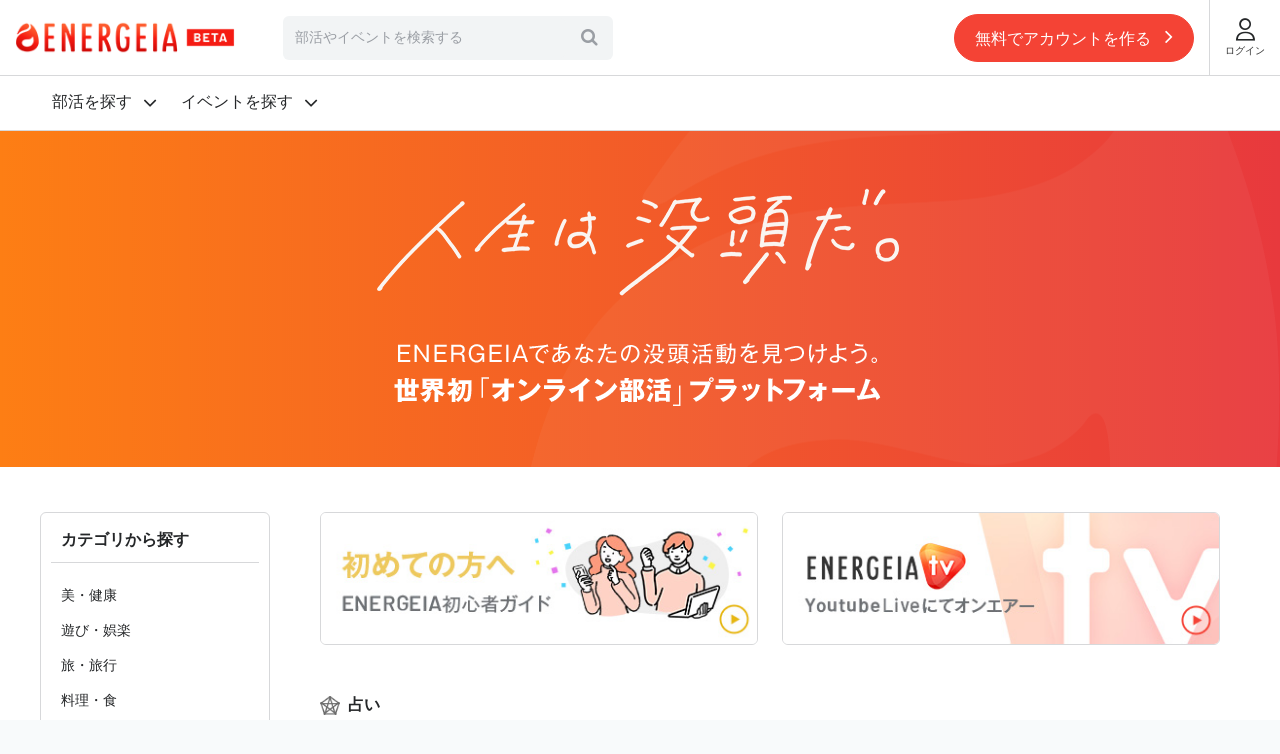

--- FILE ---
content_type: text/html; charset=UTF-8
request_url: https://energeia.app/search-event?cate=8
body_size: 7099
content:
<!DOCTYPE html>
<html dir="" lang="">
<head>
<meta charset="UTF-8" />
<meta http-equiv="X-UA-Compatible" content="IE=edge" />
<meta name="viewport" content="width=device-width, initial-scale=1, minimum-scale=1, maximum-scale=1, user-scalable=no" />
<title>日本初オンライン部活プラットフォーム - ENERGEIA</title>
<meta name="description" content="ENERGEIA|夢中になれるオトナの遊び場。ENERGEIAは、「大人たちが趣味で繋がれる」場を提供する日本最大級のオンライン部活プラットフォームです。" />
<meta name="keywords" content="ENERGEIA" />
<meta name="csrf-token" content="jbi05xzgPdMX5jHzxbL4BsfJKPlk5tlkbzp3qVYC">
<meta name="title" content="ENERGEIA" />
<meta property="og:title" content="ENERGEIA" />
<meta property="og:site_name" content="ENERGEIA">
    <meta property="og:url" content="https://energeia.app" />

<meta property="og:image" content="https://energeia.app/frontend/images/energeia-logo.jpg" />

<meta property="og:description" content="夢中になれるオトナの遊び場。ENERGEIAは、「大人たちが趣味で繋がれる」場を提供する日本最大級のオンライン部活プラットフォームです。" />
<meta property="twitter:card" content="summary">

<meta name="twitter:image" content="https://energeia.app/frontend/images/energeia-logo.jpg">

<meta property="twitter:url" content="https://energeia.app">

<link rel="apple-touch-icon" sizes="32x32" href="/frontend/images/favicon.png" />
<link rel="apple-touch-icon" sizes="64x64" href="/frontend/images/favicon.png" />
<link rel="icon" type="image/png" sizes="32x32" href="/frontend/images/favicon.png" />
<link rel="icon" type="image/png" sizes="64x64" href="/frontend/images/favicon.png" />
<link href="https://energeia.app/frontend/assets/css/bootstrap.min.css?v=1768861510" rel="stylesheet" media="screen" />
<link href="https://energeia.app/frontend/assets/css/font-awesome.min.css" rel="stylesheet" type="text/css" />
<link href="https://energeia.app/frontend/assets/css/glyphicons.css" rel="stylesheet" type="text/css" />
<script src="https://energeia.app/frontend/assets/js/jquery/jquery-2.2.0.min.js" type="text/javascript"></script>
<script src="https://energeia.app/frontend/assets/js/plugins/bootstrap/bootstrap.min.js" type="text/javascript"></script>

<!-- Safari SmartBanner -->
<meta name="apple-itunes-app" content="app-id=1484750943">

<!-- Android SmartBanner -->
<meta name="smartbanner:title" content="ENERGEIA(エネルゲイア)">
<meta name="smartbanner:author" content="株式会社ENERGEIA">
<meta name="smartbanner:price" content="無料">
<meta name="smartbanner:price-suffix-google" content=" - Google Play"> <!-- Android用suffix --> 
<meta name="smartbanner:icon-google" content="https://energeia.app/mobile/images/energeia-logo.jpg"> 
<meta name="smartbanner:button" content="開く"> <!-- ボタンの表示名 --> 
<meta name="smartbanner:button-url-google" content="https://play.google.com/store/apps/details?id=jp.energeia.Energeia&hl=ja&gl=US">
<meta name="smartbanner:enabled-platforms" content="android"> <!-- スマートバナーを利用するOSの指定 --> 
<meta name="smartbanner:close-label" content="Close">

<link rel="stylesheet" href="https://energeia.app/mobile/assets/css/jquery.smartbanner.css">
<script src="https://energeia.app/mobile/assets/js/plugins/smartbanner/jquery.smartbanner.js"></script>

<script type="text/javascript">
    $(document).ready(function () {
        $.ajaxSetup({
            headers: {
                'X-CSRF-TOKEN': $('meta[name="csrf-token"]').attr('content')
            }
        });
    });
</script>

</head>
<body class="showEventCampain">
    
	<header class="header lp-header-wrapper">
	<div class="header_inner flexbox flex-align-item">
		<div class="logo mr-5">
			<a href="/"><img src="/frontend/images/logo.png" /></a>
		</div>
		<div class="col pl-0 pr-0 d-flex align-items-center justify-content-end">
			<div class="header__search header__search-pc">
				<button type="button" class="btn btn-search-mb hidden-sm" id="dropdownSearch" data-toggle="dropdown" aria-haspopup="true" aria-expanded="false"><i class="fa fa-search"></i></button>
				<div class="header__search-dropdown" aria-labelledby="dropdownSearch">
					<div class="header__search-inner">
						<form name="search" method="get" action="https://energeia.app/search-club" class="input__field d-flex align-items-center">
							<input type="text" name="kw" placeholder="部活やイベントを検索する" class="form-control kw" value="">
							<button type="submit" class="btn btn-search"><i class="fa fa-search"></i></button>
							<button type="submit" class="btn bg-transparent clearText"><i class="fa fa-times-circle"></i></button>
							<input type="hidden" name="cate" value="8">
						</form>
					</div>
				</div>
			</div>
			<div class="header__lp-login d-flex align-items-center justify-content-center">
				<a href="https://energeia.app/register" class="btn btn-primary btn-register-sp">無料でアカウントを作る <i class="fa fa-angle-right"></i></a>
				<a href="https://energeia.app/login" class="btn-login"><i class="icon-user"></i><span>ログイン</span></a>
			</div>
		</div>
	</div>
</header>
<script type="text/javascript">
	$(document).ready(function () {
		
		$(".clearText").hide();
		$(".btn-search").show();
		$(".clearText").on("click", function(){
       //code here
	   		$('.kw').val('');
			if ($('.kw').val().length == 0) {
    			$(".clearText").hide();
				$(".btn-search").show();
  			}
		});

		$(".kw").on("keyup", function(){
	   		$(".clearText").show();
			$(".btn-search").hide();
			if ($('.kw').val().length == 0) {
    			$(".clearText").hide();
				$(".btn-search").show();
  			} 
		});

		if ($(".kw").val()) {
			$(".clearText").show();
			$(".btn-search").hide();
		}

	});
</script>

<div class="wrappers beforeLogin">
	<section class="beforeLogin__findCLEV hidden-xs-sm">
	<div class="container max-w1200">
		<div class="d-flex align-items-center">
			<div class="dropdown mr-4">
				<button type="button" class="btn btn-default dropdown-toggle" id="clubDropdown" data-toggle="dropdown" data-toggle="dropdown" aria-haspopup="true" aria-expanded="false">部活を探す</button>
				<div id="clubDropdown" class="dropdown-menu" aria-labelledby="clubDropdown">
					<div class="dropdown-inner">
						<a href="https://energeia.app/search-club" class="dropdown-item">全てのカテゴリ</a>
													<a href="https://energeia.app/search-club?cate=1" class="dropdown-item">美・健康</a>
													<a href="https://energeia.app/search-club?cate=2" class="dropdown-item">遊び・娯楽</a>
													<a href="https://energeia.app/search-club?cate=3" class="dropdown-item">旅・旅行</a>
													<a href="https://energeia.app/search-club?cate=4" class="dropdown-item">料理・食</a>
													<a href="https://energeia.app/search-club?cate=5" class="dropdown-item">アウトドア・サバイバル</a>
													<a href="https://energeia.app/search-club?cate=6" class="dropdown-item">写真・映像</a>
													<a href="https://energeia.app/search-club?cate=7" class="dropdown-item">人生・QOL</a>
													<a href="https://energeia.app/search-club?cate=8" class="dropdown-item">占い</a>
													<a href="https://energeia.app/search-club?cate=9" class="dropdown-item">自己啓発・自己管理</a>
													<a href="https://energeia.app/search-club?cate=10" class="dropdown-item">ビジネス・スキルアップ</a>
													<a href="https://energeia.app/search-club?cate=11" class="dropdown-item">語学</a>
													<a href="https://energeia.app/search-club?cate=13" class="dropdown-item">子育て・家族</a>
													<a href="https://energeia.app/search-club?cate=14" class="dropdown-item">読書・勉強</a>
													<a href="https://energeia.app/search-club?cate=15" class="dropdown-item">スポーツ・運動</a>
													<a href="https://energeia.app/search-club?cate=16" class="dropdown-item">創作・クリエイティブ</a>
													<a href="https://energeia.app/search-club?cate=17" class="dropdown-item">楽器・音楽</a>
													<a href="https://energeia.app/search-club?cate=18" class="dropdown-item">漫画・映画・小説</a>
													<a href="https://energeia.app/search-club?cate=19" class="dropdown-item">ペット・生き物</a>
													<a href="https://energeia.app/search-club?cate=20" class="dropdown-item">ファッション</a>
													<a href="https://energeia.app/search-club?cate=21" class="dropdown-item">その他</a>
													<a href="https://energeia.app/search-club?cate=22" class="dropdown-item">ワンコイン模擬店フェスト2022</a>
											</div>
				</div>
			</div>
			<div class="dropdown mr-4">
				<button type="button" class="btn btn-default dropdown-toggle" id="eventDropdown" data-toggle="dropdown" data-toggle="dropdown" aria-haspopup="true" aria-expanded="false">イベントを探す</button>
				<div id="eventDropdown" class="dropdown-menu" aria-labelledby="eventDropdown">
					<div class="dropdown-inner">
						<a href="https://energeia.app/search-event" class="dropdown-item">全てのカテゴリ</a>
													<a href="https://energeia.app/search-event?cate=1" class="dropdown-item">美・健康</a>
													<a href="https://energeia.app/search-event?cate=2" class="dropdown-item">遊び・娯楽</a>
													<a href="https://energeia.app/search-event?cate=3" class="dropdown-item">旅・旅行</a>
													<a href="https://energeia.app/search-event?cate=4" class="dropdown-item">料理・食</a>
													<a href="https://energeia.app/search-event?cate=5" class="dropdown-item">アウトドア・サバイバル</a>
													<a href="https://energeia.app/search-event?cate=6" class="dropdown-item">写真・映像</a>
													<a href="https://energeia.app/search-event?cate=7" class="dropdown-item">人生・QOL</a>
													<a href="https://energeia.app/search-event?cate=8" class="dropdown-item">占い</a>
													<a href="https://energeia.app/search-event?cate=9" class="dropdown-item">自己啓発・自己管理</a>
													<a href="https://energeia.app/search-event?cate=10" class="dropdown-item">ビジネス・スキルアップ</a>
													<a href="https://energeia.app/search-event?cate=11" class="dropdown-item">語学</a>
													<a href="https://energeia.app/search-event?cate=13" class="dropdown-item">子育て・家族</a>
													<a href="https://energeia.app/search-event?cate=14" class="dropdown-item">読書・勉強</a>
													<a href="https://energeia.app/search-event?cate=15" class="dropdown-item">スポーツ・運動</a>
													<a href="https://energeia.app/search-event?cate=16" class="dropdown-item">創作・クリエイティブ</a>
													<a href="https://energeia.app/search-event?cate=17" class="dropdown-item">楽器・音楽</a>
													<a href="https://energeia.app/search-event?cate=18" class="dropdown-item">漫画・映画・小説</a>
													<a href="https://energeia.app/search-event?cate=19" class="dropdown-item">ペット・生き物</a>
													<a href="https://energeia.app/search-event?cate=20" class="dropdown-item">ファッション</a>
													<a href="https://energeia.app/search-event?cate=21" class="dropdown-item">その他</a>
													<a href="https://energeia.app/search-event?cate=22" class="dropdown-item">ワンコイン模擬店フェスト2022</a>
											</div>
				</div>
			</div>
		</div>
	</div>
</section>

        
	<section class="beforeLogin__beginner-banner">
		<div class="beforeLogin__beginner-banner__inner px-3 py-4 py-md-5">
			<div class="d-flex align-items-center justify-content-center">
				<div class="img-thumb">
					<img src="/frontend/images/banner-before-login.png" alt="" class="img-pc" />
					<img src="/frontend/images/banner-before-login-sp.png" alt="" class="img-sp" />
				</div>
			</div>
		</div>
	</section>
	
	<section class="beforeLogin__content">
		<div class="container max-w1200">
			<div class="row two_column_left">
				<div id="column_left" class="column_left mb-2 hidden-xs-sm">
					<div class="sidebar__left">
						<h3 class="title">カテゴリから探す</h3>
						<div>
														<ul class="nav flex-column">
															<li class="nav-item"><a href="https://energeia.app/search-event?cate=1" class="nav-link ">美・健康</a></li>
																							<li class="nav-item"><a href="https://energeia.app/search-event?cate=2" class="nav-link ">遊び・娯楽</a></li>
																							<li class="nav-item"><a href="https://energeia.app/search-event?cate=3" class="nav-link ">旅・旅行</a></li>
																							<li class="nav-item"><a href="https://energeia.app/search-event?cate=4" class="nav-link ">料理・食</a></li>
																							<li class="nav-item"><a href="https://energeia.app/search-event?cate=5" class="nav-link ">アウトドア・サバイバル</a></li>
																							<li class="nav-item"><a href="https://energeia.app/search-event?cate=6" class="nav-link ">写真・映像</a></li>
																							<li class="nav-item"><a href="https://energeia.app/search-event?cate=7" class="nav-link ">人生・QOL</a></li>
																							<li class="nav-item"><a href="https://energeia.app/search-event?cate=8" class="nav-link active">占い</a></li>
																																																	<li class="nav-item"><a href="https://energeia.app/search-event?cate=9" class="nav-link ">自己啓発・自己管理</a></li>
																							<li class="nav-item"><a href="https://energeia.app/search-event?cate=10" class="nav-link ">ビジネス・スキルアップ</a></li>
																							<li class="nav-item"><a href="https://energeia.app/search-event?cate=11" class="nav-link ">語学</a></li>
																							<li class="nav-item"><a href="https://energeia.app/search-event?cate=13" class="nav-link ">子育て・家族</a></li>
																							<li class="nav-item"><a href="https://energeia.app/search-event?cate=14" class="nav-link ">読書・勉強</a></li>
																							<li class="nav-item"><a href="https://energeia.app/search-event?cate=15" class="nav-link ">スポーツ・運動</a></li>
																							<li class="nav-item"><a href="https://energeia.app/search-event?cate=16" class="nav-link ">創作・クリエイティブ</a></li>
																							<li class="nav-item"><a href="https://energeia.app/search-event?cate=17" class="nav-link ">楽器・音楽</a></li>
																							<li class="nav-item"><a href="https://energeia.app/search-event?cate=18" class="nav-link ">漫画・映画・小説</a></li>
																							<li class="nav-item"><a href="https://energeia.app/search-event?cate=19" class="nav-link ">ペット・生き物</a></li>
																							<li class="nav-item"><a href="https://energeia.app/search-event?cate=20" class="nav-link ">ファッション</a></li>
																							<li class="nav-item"><a href="https://energeia.app/search-event?cate=21" class="nav-link ">その他</a></li>
																							<li class="nav-item"><a href="https://energeia.app/search-event?cate=22" class="nav-link ">ワンコイン模擬店フェスト2022</a></li>
																
							</ul>
						</div>
					</div>
					<!-- <div>
						<p><img src="http://placehold.jp/230x130.png" alt="Banner Area" /></p>
						<p><img src="http://placehold.jp/230x230.png" alt="Banner Special" /></p>
					</div> -->
				</div>
				<div id="content" class="content_page pb-0">
					<section class="beforeLogin__topBanner mb-5">
						<div class="row">
							<div class="col-12 col-sm-6 mb-3 mb-sm-0">
								<a href="https://energeia.app/beginner-detail" class="banner__link"><img src="/frontend/images/img-banner-01.jpg" /></a>
							</div>
							<div class="col-12 col-sm-6">
								<a href="https://www.youtube.com/channel/UCob_Jec_ut5176lsTsZCr6Q" target="_blank" class="banner__link"><img src="/frontend/images/img-banner-02.jpg" /></a>
							</div>
						</div>
					</section>

					<section class="beforeLogin__skill-improvement mb-3">
												<div class="box_title d-flex align-items-center">
							<span>
															<img src="/frontend/images/icon/icon-star.png" width="20" height="18" />
														</span>
							<strong class="col pl-2">占い</strong>
						</div>
												
						<div class="club__list club__list-result club__list-fixEvent row">
		                		                	<div class="col-12 pl-2 pr-2">見つかりませんでした。</div>
		            							</div>
						<div class="d-flex justify-content-center">
							<ul class="pagination" role="navigation">
        
						</div>
					</section>
				</div>
			</div>
		</div>
	</section>
	<section class="beforeLogin__categories">
	<div class="container max-w1200">
		<div class="heading d-flex justify-content-center">
			<h2 class="heading__title">全てのカテゴリ</h2>
		</div>
		<div class="row">
					<div class="col-3 col-sm-2">
				<a href="https://energeia.app/search-club?cate=1" class="d-flex align-items-center">
					<span class="img-icon d-flex">
											<img src="/frontend/images/icon/icon-heart.png" />
										</span>
					<span class="txt-ellipsis-1">美・健康</span>
				</a>
			</div>
					<div class="col-3 col-sm-2">
				<a href="https://energeia.app/search-club?cate=2" class="d-flex align-items-center">
					<span class="img-icon d-flex">
											<img src="/frontend/images/icon/icon-music.png" />
										</span>
					<span class="txt-ellipsis-1">遊び・娯楽</span>
				</a>
			</div>
					<div class="col-3 col-sm-2">
				<a href="https://energeia.app/search-club?cate=3" class="d-flex align-items-center">
					<span class="img-icon d-flex">
											<img src="/frontend/images/icon/icon-cart.png" />
										</span>
					<span class="txt-ellipsis-1">旅・旅行</span>
				</a>
			</div>
					<div class="col-3 col-sm-2">
				<a href="https://energeia.app/search-club?cate=4" class="d-flex align-items-center">
					<span class="img-icon d-flex">
											<img src="/frontend/images/icon/icon-spoon.png" />
										</span>
					<span class="txt-ellipsis-1">料理・食</span>
				</a>
			</div>
					<div class="col-3 col-sm-2">
				<a href="https://energeia.app/search-club?cate=5" class="d-flex align-items-center">
					<span class="img-icon d-flex">
											<img src="/frontend/images/icon/icon-bike.png" />
										</span>
					<span class="txt-ellipsis-1">アウトドア・サバイバル</span>
				</a>
			</div>
					<div class="col-3 col-sm-2">
				<a href="https://energeia.app/search-club?cate=6" class="d-flex align-items-center">
					<span class="img-icon d-flex">
											<img src="/frontend/images/icon/icon-camera.png" />
										</span>
					<span class="txt-ellipsis-1">写真・映像</span>
				</a>
			</div>
					<div class="col-3 col-sm-2">
				<a href="https://energeia.app/search-club?cate=7" class="d-flex align-items-center">
					<span class="img-icon d-flex">
											<img src="/frontend/images/icon/icon-leaf.png" />
										</span>
					<span class="txt-ellipsis-1">人生・QOL</span>
				</a>
			</div>
					<div class="col-3 col-sm-2">
				<a href="https://energeia.app/search-club?cate=8" class="d-flex align-items-center">
					<span class="img-icon d-flex">
											<img src="/frontend/images/icon/icon-star.png" />
										</span>
					<span class="txt-ellipsis-1">占い</span>
				</a>
			</div>
					<div class="col-3 col-sm-2">
				<a href="https://energeia.app/search-club?cate=9" class="d-flex align-items-center">
					<span class="img-icon d-flex">
											<img src="/frontend/images/icon/icon-head.png" />
										</span>
					<span class="txt-ellipsis-1">自己啓発・自己管理</span>
				</a>
			</div>
					<div class="col-3 col-sm-2">
				<a href="https://energeia.app/search-club?cate=10" class="d-flex align-items-center">
					<span class="img-icon d-flex">
											<img src="/frontend/images/icon/icon-bag.png" />
										</span>
					<span class="txt-ellipsis-1">ビジネス・スキルアップ</span>
				</a>
			</div>
					<div class="col-3 col-sm-2">
				<a href="https://energeia.app/search-club?cate=11" class="d-flex align-items-center">
					<span class="img-icon d-flex">
											<img src="/frontend/images/icon/icon-abc.png" />
										</span>
					<span class="txt-ellipsis-1">語学</span>
				</a>
			</div>
					<div class="col-3 col-sm-2">
				<a href="https://energeia.app/search-club?cate=13" class="d-flex align-items-center">
					<span class="img-icon d-flex">
											<img src="/frontend/images/icon/icon-doll.png" />
										</span>
					<span class="txt-ellipsis-1">子育て・家族</span>
				</a>
			</div>
					<div class="col-3 col-sm-2">
				<a href="https://energeia.app/search-club?cate=14" class="d-flex align-items-center">
					<span class="img-icon d-flex">
											<img src="/frontend/images/icon/icon-pencial.png" />
										</span>
					<span class="txt-ellipsis-1">読書・勉強</span>
				</a>
			</div>
					<div class="col-3 col-sm-2">
				<a href="https://energeia.app/search-club?cate=15" class="d-flex align-items-center">
					<span class="img-icon d-flex">
											<img src="/frontend/images/icon/icon-swim.png" />
										</span>
					<span class="txt-ellipsis-1">スポーツ・運動</span>
				</a>
			</div>
					<div class="col-3 col-sm-2">
				<a href="https://energeia.app/search-club?cate=16" class="d-flex align-items-center">
					<span class="img-icon d-flex">
											<img src="/frontend/images/icon/icon-paint.png" />
										</span>
					<span class="txt-ellipsis-1">創作・クリエイティブ</span>
				</a>
			</div>
					<div class="col-3 col-sm-2">
				<a href="https://energeia.app/search-club?cate=17" class="d-flex align-items-center">
					<span class="img-icon d-flex">
											<img src="/frontend/images/icon/icon-guita.png" />
										</span>
					<span class="txt-ellipsis-1">楽器・音楽</span>
				</a>
			</div>
					<div class="col-3 col-sm-2">
				<a href="https://energeia.app/search-club?cate=18" class="d-flex align-items-center">
					<span class="img-icon d-flex">
											<img src="/frontend/images/icon/icon-book.png" />
										</span>
					<span class="txt-ellipsis-1">漫画・映画・小説</span>
				</a>
			</div>
					<div class="col-3 col-sm-2">
				<a href="https://energeia.app/search-club?cate=19" class="d-flex align-items-center">
					<span class="img-icon d-flex">
											<img src="/frontend/images/icon/icon-dog.png" />
										</span>
					<span class="txt-ellipsis-1">ペット・生き物</span>
				</a>
			</div>
					<div class="col-3 col-sm-2">
				<a href="https://energeia.app/search-club?cate=20" class="d-flex align-items-center">
					<span class="img-icon d-flex">
											<img src="/frontend/images/icon/icon-cloth.png" />
										</span>
					<span class="txt-ellipsis-1">ファッション</span>
				</a>
			</div>
					<div class="col-3 col-sm-2">
				<a href="https://energeia.app/search-club?cate=21" class="d-flex align-items-center">
					<span class="img-icon d-flex">
											<i class="fa fa-ellipsis-h"></i>
										</span>
					<span class="txt-ellipsis-1">その他</span>
				</a>
			</div>
					<div class="col-3 col-sm-2">
				<a href="https://energeia.app/search-club?cate=22" class="d-flex align-items-center">
					<span class="img-icon d-flex">
											<img src="/frontend/images/icon/icon-fest.png" />
										</span>
					<span class="txt-ellipsis-1">ワンコイン模擬店フェスト2022</span>
				</a>
			</div>
				</div>
	</div>
</section>	<section class="beforeLogin__guide">
	<div class="container hidden-xs">
		<div class="d-flex align-items-center justify-content-between">
			<div class="qr-code__block">
				<p class="text-center"><img src="./frontend/images/img-qr-code.png" /></p>
				<div class="qr-code__inner">
					<div class="d-flex align-items-center justify-content-center">
						<a href="https://apps.apple.com/jp/app/id1484750943" target="_blank" class="mr-4"><img src="./frontend/images/icon-app-store.png" /></a>
						<a href="https://play.google.com/store/apps/details?id=jp.energeia.Energeia" target="_blank"><img src="./frontend/images/icon-google-store.png" /></a>
					</div>
					<hr />
					<div class="d-flex align-items-center">
						<div>
							<img src="./frontend/images/img-qrcode.png" />
						</div>
						<div class="col">
							<h3 class="mb-2">スマートフォンでQRコードを読み取れば</h3>
							<div class="f-16">今すぐアプリを<strong class="c-red">ダウンロード</strong>できます♪</div>
						</div>
					</div>
				</div>
			</div>
			<div><img src="/frontend/images/img-phone.png" /></div>	
		</div>
	</div>
	<div class="container hidden-sm">
		<div class="mb-4"><img src="/frontend/images/banner_footer-sp.png" /></div>
		<div class="qr-code__block">
			<div class="d-flex align-items-end justify-content-between">
				<div class="col pl-0 pr-4">
					<p><a href="https://apps.apple.com/jp/app/id1484750943" target="_blank" class="mr-4"><img src="./frontend/images/icon-app-store.png" /></a></p>
					<p class="mb-5"><a href="https://play.google.com/store/apps/details?id=jp.energeia.Energeia" target="_blank"><img src="./frontend/images/icon-google-store.png" /></a></p>
				</div>
				<div class="beforeLogin__guide-iphone">
					<img src="./frontend/images/img-iphone.png" />
				</div>
			</div>
		</div>			
	</div>
</section></div>
<footer class="beforeLogin__footer" style="position: relative;">
	<div class="container">
		<div class="row nav-information">
			<!-- <div class="col-12 col-sm-2">
				<ul class="list-unstyled">
					<li><h4>ABOUT</h4></li>
					<li><a href="#">ENERGEIAとは</a></li>
					<li><a href="#">初心者ガイド</a></li>
				</ul>
			</div> -->
			<div class="col-12 col-sm-3">
				<ul class="list-unstyled">
					<li><h4>部活を探す</h4></li>
					<li><a href="https://energeia.app/search-club">人気の部活</a></li>
				</ul>
			</div>
			<div class="col-12 col-sm-3">
				<ul class="list-unstyled">
					<li><h4>イベントを探す</h4></li>
					<li><a href="https://energeia.app/search-event">人気のイベント</a></li>
				</ul>
			</div>
			<div class="col-12 col-sm-3">
				<ul class="list-unstyled">
					<li><h4>ヘルプ</h4></li>
					<li><a href="https://help.energeia.app/" target="_blank">ヘルプセンター</a></li>
					<li><a href="https://forms.gle/eUxpmWY9t11qrFAB7" target="_blank">お問い合わせ</a></li>
					<li><a href="https://docs.google.com/forms/d/1LtbL1l51oBFbpH-1szYX9gBFgv7etYZsq2sNHqFPTmA/viewform?edit_requested=true" target="_blank">ご意見箱</a></li>
				</ul>
			</div>
			<div class="col-12 col-sm-3">
				<ul class="list-unstyled">
					<li><h4>メディア</h4></li>
					<li><a href="https://energetteru.energeia.app/" target="_blank"><img src="/frontend/images/img-logo-01.png"/></a></li>
					<li><a href="https://www.youtube.com/channel/UCob_Jec_ut5176lsTsZCr6Q" target="_blank"><img src="/frontend/images/img-logo-02.png" /></a></li>
				</ul>
			</div>
		</div>
		<div class="row align-items-end">
			<div class="col">
				<div class="footer__logo">
					<a href="/" class="">
													<img src="./frontend/images/logo.png" />
											</a>
				</div>
				<div class="footer-nav">
					<ul class="nav">
						<li><a href="https://forms.gle/eUxpmWY9t11qrFAB7" target="_blank">お問い合わせ</a></li>
						<li><a href="https://energeia.app/use-of-terms ">利用規約</a></li>
						<li><a href="https://energeia.app/company">会社情報</a></li>
						<li><a href="https://help.energeia.app/" target="_blank">ヘルプセンター</a></li>
						<li><a href="https://energeia.app/privacy-policy">プライバシーポリシー</a></li>
						<li><a href="https://energeia.app/law">特定商取引法に基づく表記</a></li><br />
						<li><a href="https://energeia.app/child-safe-policy">子どもの安全基準に関するポリシー</a></li>
					</ul>
				</div>

				<div class="hidden-xs">
					<div class="d-flex align-items-center justify-content-center">
						<a href="https://apps.apple.com/jp/app/id1484750943" target="_blank"><img src="/frontend/images/icon-app-store.png"></a>
						<a href="https://play.google.com/store/apps/details?id=jp.energeia.Energeia" class="ml-3" target="_blank"><img src="/frontend/images/icon-google-store.png"></a>
					</div>
				</div>
			</div>
		</div>
	</div>
</footer>

<button type="button" id="backToTop" class="btn btn-up-to-top" style="display:none;">
	<span class="d-flex align-items-center justify-content-center">
		<span>
			<i></i>
			<i class="icon-arrow-down"></i>
		</span>
	</span>
</button>
<script type="module">
	$(window).scroll(function () {
		var elem = document.querySelector('.beforeLogin__footer');
		var footerToTop = elem.offsetTop;
		var scrollTop = $(document).scrollTop() + window.innerHeight;
			var difference = (scrollTop - footerToTop) - 55;

		if($(window).width() > 767) {
			if (scrollTop > footerToTop) {
				$('#backToTop').css({'bottom' : difference});
			} else {
				$('#backToTop').css({'bottom' : 35});
			}
		}

		if ($(this).scrollTop() > 150) {
			$('#backToTop').css({
				opacity: 1,
				display: 'block'
			});
		} else {
			$('#backToTop').css({
				opacity: 0,
				display: 'none'
			});
		}
	});

	// Back to top
	$('#backToTop').on('click', function (e) {
		e.preventDefault();

		$('body, html').animate({
			scrollTop: 0
		}, 600);

		return false;
	});
</script>
    <!-- Modal -->
    <div class="modal fade modal__register-account" id="modalRegisterAccount" tabindex="-1" role="dialog" aria-labelledby="exampleModalCenterTitle" aria-hidden="true">
        <div class="modal-dialog modal-dialog-centered" role="document">
            <div class="modal-content">
                <div class="modal-body">
                    <button type="button" class="close" data-dismiss="modal" aria-label="Close"><span class="icon-close" aria-hidden="true"></span></button>
                    <div>
                        <img src="/frontend/images/img-header-act.png" alt="" />
                    </div>
                    <div class="modal-body__inner">
                        <h2 class="text-center">部活への入部にはログインが必要です。</h2>
                        <!-- case 2 = コンテンツの購入にはログインが必要です。-->
                        <!-- case 3 = イベントへの参加にはログインが必要です。-->
                        <div class="buttons text-center">
                            <a href="#" class="btn btn-primary d-flex align-items-center">
                                <span class="img-icon">&nbsp;</span>
                                <span class="col">新規アカウント作成</span>
                                <i class="fa fa-arrow-right"></i>
                            </a>
                            <a href="/login/google" class="btn btn-default d-flex align-items-center justify-content-between">
                                <span class="img-icon"><img src="/frontend/images/icon/icon-google.png" alt=""></span>
                                <span class="col">Googleで登録</span>
                                <i class="fa fa-arrow-right ml-auto"></i>
                            </a>
                            <a href="/login/facebook" class="btn btn-facebook d-flex align-items-center justify-content-between">
                                <span class="img-icon"><img src="/frontend/images/icon/icon-facebook.png" alt=""></span>
                                <span class="col">Facebookで登録</span>
                                <i class="fa fa-arrow-right"></i></a>
                            <a href="/login/line" class="btn btn-line d-flex align-items-center justify-content-between">
                                <span class="img-icon"><img src="/frontend/images/icon/icon-line.png" alt=""></span>
                                <span class="col">LINEで登録</span>
                                <i class="fa fa-arrow-right"></i>
                            </a>
                        </div>
                        <div class="hr-line d-flex align-items-center">
                            <span>すでにアカウントをお持ちの方はこちら</span>
                        </div>
                        <div class="buttons text-center">
                            <a href="#" class="btn btn-default d-flex align-items-center">
                                <span class="img-icon">&nbsp;</span>
                                <span class="col">ログイン</span>
                                <i class="fa fa-arrow-right ml-auto"></i>
                            </a>
                        </div>
                    </div>
                </div>
            </div>
        </div>
    </div>
    <div class="loading-page">
        <div class="lds-spinner">
            <div></div><div></div><div></div><div></div><div></div><div></div><div></div><div></div><div></div><div></div><div></div><div></div>
        </div>
    </div>
</body>
</html>

--- FILE ---
content_type: text/css
request_url: https://energeia.app/frontend/assets/css/bootstrap.min.css?v=1768861510
body_size: 130618
content:
*,*::before,*::after{margin:0px;padding:0px;-webkit-box-sizing:border-box;box-sizing:border-box}html{-webkit-text-size-adjust:100%;-webkit-tap-highlight-color:rgba(37,39,41,0)}html,body{margin:0px;padding:0px}body{color:#252729;font-family:"Hiragino Kaku Gothic Pro","Hiragino Kaku Gothic Pro W6","ヒラギノ角ゴ Pro","ヒラギノ角ゴ Pro W3","メイリオ",Meiryo,"ＭＳ Ｐゴシック",sans-serif;font-size:.875rem;font-weight:400;line-height:1.5;background-color:#f8fafb}article,aside,figcaption,figure,footer,header,hgroup,main,nav,section{display:block}::-webkit-scrollbar{width:10px;height:10px;appearance:none;-webkit-appearance:none}::-webkit-scrollbar-thumb{background-color:#d7d8da;-webkit-border-radius:5px;border-radius:5px}::-webkit-scrollbar-track{background-color:#f2f4f5}[tabindex="-1"]:focus:not(:focus-visible){outline:0 !important}*:focus{outline:0 !important}hr{box-sizing:content-box;height:0;overflow:visible}h1,h2,h3,h4,h5,h6{margin-top:0;margin-bottom:1.5rem}p{margin-top:0;margin-bottom:1rem}abbr[title],abbr[data-original-title]{text-decoration:underline;text-decoration:underline dotted;cursor:help;border-bottom:0;text-decoration-skip-ink:none}address{margin-bottom:1rem;font-style:normal;line-height:inherit}ol,ul,dl{margin-top:0;margin-bottom:1rem}ol ol,ul ul,ol ul,ul ol{margin-bottom:0}dt{font-weight:700}dd{margin-bottom:.5rem;margin-left:0}blockquote{margin:0 0 1rem}b,strong{font-weight:bolder}small{font-size:80%}sub,sup{position:relative;font-size:75%;line-height:0;vertical-align:baseline}sub{bottom:-.25em}sup{top:-.5em}a{color:#252729;text-decoration:none;background-color:transparent}a:hover{color:#ED3624;text-decoration:none}a:focus{outline:0}.disabled{cursor:default !important;pointer-events:none !important}a:not([href]){color:inherit;text-decoration:none}a:not([href]):hover{color:inherit;text-decoration:none}pre{margin-top:0;margin-bottom:1rem;overflow:auto}figure{margin:0 0 1rem}img{max-width:100%;height:auto;vertical-align:middle;border-style:none}svg{overflow:hidden;vertical-align:middle}table{border-collapse:collapse}caption{padding-top:.75rem;padding-bottom:.75rem;color:#6d7176;text-align:left;caption-side:bottom}th{text-align:inherit}label{display:inline-block;margin-bottom:.5rem}label.control-label{display:block;font-weight:500}button{border-radius:0}button:focus{outline:none}input,button,select,optgroup,textarea{margin:0;font-family:inherit;font-size:inherit;line-height:inherit}button,input{overflow:visible}button,select{text-transform:none}select{word-wrap:normal}button,[type="button"],[type="reset"],[type="submit"]{-webkit-appearance:button}button:not(:disabled),[type="button"]:not(:disabled),[type="reset"]:not(:disabled),[type="submit"]:not(:disabled){cursor:pointer}button::-moz-focus-inner,[type="button"]::-moz-focus-inner,[type="reset"]::-moz-focus-inner,[type="submit"]::-moz-focus-inner{padding:0;border-style:none}input[type="radio"],input[type="checkbox"]{box-sizing:border-box;padding:0}input[type="date"],input[type="time"],input[type="datetime-local"],input[type="month"]{-webkit-appearance:listbox}textarea{overflow:auto;resize:vertical}fieldset{min-width:0;padding:0;margin:0;border:0}legend{display:block;width:100%;max-width:100%;padding:0;margin-bottom:25px;font-size:1.5rem;font-weight:bold}progress{vertical-align:baseline}[type="number"]::-webkit-inner-spin-button,[type="number"]::-webkit-outer-spin-button{height:auto}[type="search"]{outline-offset:-2px;-webkit-appearance:none}[type="search"]::-webkit-search-decoration{-webkit-appearance:none}::-webkit-file-upload-button{font:inherit;-webkit-appearance:button}output{display:inline-block}summary{display:list-item;cursor:pointer}template{display:none}[hidden],.hidden{display:none !important}h1,h2,h3,h4,h5,h6,.h1,.h2,.h3,.h4,.h5,.h6{font-weight:700;margin-bottom:1.5rem}h1,.h1{font-size:24px}h2,.h2{font-size:18px}h3,.h3{font-size:16px}h4,.h4{font-size:15px}h5,.h5{font-size:14px}h6,.h6{font-size:13px}.wrappers{width:100%;height:100%;padding-top:100px;padding-bottom:45px}.wrappers .smallScreen.max-w820{max-width:840px}body.showEventCampain .wrappers{padding-top:0px}body.showEventCampain .wrappers.beforeLogin{padding-top:55px}@media only screen and (min-width: 1024px){body.showEventCampain .wrappers.beforeLogin{padding-top:74px}}.page-title{display:block;margin-bottom:35px;position:relative;border-bottom:2px solid #008441}.page-title>*{font-size:30px;color:#F44335;margin-bottom:15px}.block-title{display:block;margin-bottom:2.187em}.block-title>*{margin-bottom:0px}.column-main .main{margin-bottom:45px}.column-main #column-left{padding-right:28px}.margin-t-35{margin-top:35px}.margin-bt-0{margin-bottom:0px}.margin-bt-5{margin-bottom:5px}.margin-bt-10{margin-bottom:10px}.margin-bt-15{margin-bottom:15px}.margin-bt-25{margin-bottom:25px}.margin-bt-35{margin-bottom:35px}.margin-bt-45{margin-bottom:45px}.margin-bt-55{margin-bottom:55px}.margin-bt-65{margin-bottom:65px}.margin-bt-75{margin-bottom:75px}.m-l-a{margin-left:auto}.m-l-r-15{margin-left:-15px;margin-right:-15px}.lead{font-size:1.09375rem;font-weight:300}.pd-20{padding:20px}hr{margin-top:.625em;margin-bottom:.625em;border:0;border-top:1px solid #d7d8da}small,.small{font-size:80%;font-weight:400}mark,.mark{padding:.2em;background-color:#fcf8e3}.max-w620{max-width:620px !important}.max-w820{max-width:820px !important}.max-w1200{max-width:1200px !important}.min-w100{min-width:100px}.min-w120{min-width:120px}.min-w140{min-width:140px}.min-w150{min-width:150px}.min-w180{min-width:180px}.min-w200{min-width:200px}.min-w220{min-width:220px}@media only screen and (max-width: 767px){.min-xs-auto{min-width:inherit !important}}.list-unstyled{padding:0px;margin:0px;list-style-type:none}.list-inline{padding:0px;margin:0px;list-style-type:none}.list-inline-item{display:inline-block}.list-inline-item:not(:last-child){margin-right:.5rem}.txt-link{color:#F44335}.c-white{color:#fff}.c-gray{color:#9a9ea4}.c-primary{color:#F44335 !important}.c-orange{color:#fd7e14 !important}.c-yellow{color:#e8e334 !important}.txt-gray{color:#6d7176}.c-red{color:#F44335}.c-blue{color:#0063aa !important}.c-black{color:#252729 !important}.f-10{font-size:10px !important}.f-11{font-size:11px !important}.f-12{font-size:12px !important}.f-14{font-size:14px !important}.f-16{font-size:1rem !important}.f-18{font-size:18px !important}.f-20{font-size:20px}.f-40{font-size:40px}.fw-normal{font-weight:normal !important}.txt-underline{text-decoration:underline}.txt-underline:hover{text-decoration:underline}.txt-hover-underline:hover{text-decoration:underline}.txt-line-through{text-decoration:line-through !important}.txt-ellipsis-1{word-break:break-all;overflow:hidden;display:-webkit-box;text-overflow:ellipsis;-webkit-line-clamp:1;-webkit-box-orient:vertical}.txt-ellipsis-2{word-break:break-all;overflow:hidden;display:-webkit-box;text-overflow:ellipsis;-webkit-line-clamp:2;-webkit-box-orient:vertical}.txt-ellipsis-3{word-break:break-all;overflow:hidden;display:-webkit-box;text-overflow:ellipsis;-webkit-line-clamp:3;-webkit-box-orient:vertical}.btn-readmore{color:#9a9ea4 !important;font-size:0.875rem;font-weight:normal !important;cursor:pointer}.btn-readmore:hover{color:#F44335 !important}.initialism{font-size:90%;text-transform:uppercase}.blockquote{margin-bottom:1rem;font-size:1.09375rem}.blockquote-footer{display:block;font-size:80%;color:#6d7176}.blockquote-footer::before{content:"\2014\00A0"}.avatar,.bg-image{background-size:cover;background-repeat:no-repeat;background-position:center center;position:relative}.avatar{display:block;border:1px solid #d7d8da;-webkit-border-radius:50%;border-radius:50%}.buttons,.buttons-set{margin-top:25px}.buttons .btn+.btn,.buttons-set .btn+.btn{margin-left:15px}.flexbox{display:-moz-box;display:-ms-flexbox;display:flex;-webkit-flex-wrap:wrap;-ms-flex-wrap:wrap;flex-wrap:wrap}.flexbox.flex-align-item{-webkit-align-items:center;align-items:center}.flex-align-item{-webkit-align-items:center;align-items:center}.bg-frame{-webkit-border-radius:4px;border-radius:4px;border:1px solid #d7d8da;background-color:#fff}.bg-gray{background-color:#f2f4f5}.bg-light-gray{background-color:#f8fafb !important}.post_description{overflow-wrap:break-word;word-wrap:break-word;-ms-word-break:break-all;word-break:break-all;word-break:break-word;-ms-hyphens:auto;-moz-hyphens:auto;-webkit-hyphens:auto;hyphens:auto}.post_description p{overflow-wrap:break-word;word-wrap:break-word;-ms-word-break:break-all;word-break:break-all;word-break:break-word;-ms-hyphens:auto;-moz-hyphens:auto;-webkit-hyphens:auto;hyphens:auto}.post_description p:nth-last-of-type(1){margin-bottom:0px}.post_description a:not(.btn-readmore){color:#0063aa;text-decoration:none}.post_description a:not(.btn-readmore):hover{text-decoration:underline}.description{overflow-wrap:break-word;word-wrap:break-word;-ms-word-break:break-all;word-break:break-all;word-break:break-word;-ms-hyphens:auto;-moz-hyphens:auto;-webkit-hyphens:auto;hyphens:auto}.description a{color:#0063aa !important;overflow-wrap:break-word;word-wrap:break-word;-ms-word-break:break-all;word-break:break-all;word-break:break-word;-ms-hyphens:auto;-moz-hyphens:auto;-webkit-hyphens:auto;hyphens:auto}.description a:hover{text-decoration:underline}.description video,.description iframe{border:none;max-width:100%;max-height:265px;border:none}.description .video__wrapper{display:block;padding-top:56.25% !important;margin-bottom:1.325rem;position:relative}.description .video__wrapper iframe{width:100%;height:100%;border:none;position:absolute;top:0px;left:0px}.description blockquote{color:#6D7176;padding:15px 15px 15px 30px;border-left:5px solid #9a9ea4;background-color:#f2f4f5;position:relative}.description blockquote:before{content:'\e923';font-size:12px;font-weight:bold;font-family:"icomoon";position:absolute;left:10px;top:5px}.description blockquote>*{color:#6D7176}.description blockquote a{color:#0063AA}@media only screen and (min-width: 1024px){.description blockquote{margin-bottom:2.5rem}}.description pre{padding:15px;word-break:break-all;white-space:pre-wrap;background-color:#f2f4f5}.description pre a{color:#0063AA}.description pre a:hover{text-decoration:underline}@media only screen and (min-width: 1024px){.description pre{margin-bottom:2.5rem}}.description ul li,.description ol li{list-style-position:outside;margin-left:18px}.description ul li{list-style:disc}.description ol li{list-style:decimal}.description h1,.description h2,.description h3,.description h4,.description h5,.description h6{font-weight:bold !important}.description h2{padding-top:15px;padding-bottom:15px;border-top:1px solid #d7d8da;border-bottom:1px solid #d7d8da}.description h3{padding-left:10px;border-left:5px solid #F44335}.description h4{padding-left:10px;border-left:5px solid #6d7176}.description .block-get-preview-url{margin-top:15px;border:1px solid #d7d8da;-webkit-border-radius:0;border-radius:0}.description .block-get-preview-url .block-content{border:none;padding:20px;-webkit-border-radius:0;border-radius:0}.description .block-get-preview-url .block-image{flex:0 0 150px;max-width:150px;padding:0px}.description .block-get-preview-url .preview-url-info{display:block;padding-left:10px;padding-right:0px;position:relative}.description .block-get-preview-url .preview-url-info .url-title{color:#0063aa;font-size:1.125rem;font-weight:bold;margin-bottom:8px;display:block}.description .block-get-preview-url .preview-url-info .url-description{font-size:13px;color:#6d7176;overflow:hidden;display:-webkit-box;text-overflow:ellipsis;-webkit-line-clamp:4;-webkit-box-orient:vertical}.description .block-get-preview-url .bg-image{display:block;padding-top:70%;background-size:contain}@media only screen and (max-width: 767px){.description .block-get-preview-url .block-content{padding:6px}.description .block-get-preview-url .block-image{flex:0 0 100px;max-width:100px}.description .block-get-preview-url .preview-url-info .url-description{overflow:hidden;display:-webkit-box;text-overflow:ellipsis;-webkit-line-clamp:2;-webkit-box-orient:vertical}}@media only screen and (min-width: 1024px){.description .block-get-preview-url{margin-bottom:2.5rem}}.block-upload-file>.btn-upload-image{padding:8px 20px;margin-bottom:0px;position:relative;-webkit-border-radius:4px;border-radius:4px;border:1px solid #d7d8da;background-color:#f8fafb;cursor:pointer}.block-upload-file>.btn-upload-image.active-error{border-color:#F44335}.block-upload-file>.btn-upload-image input[type="file"]{width:0px;height:0px;visibility:hidden;position:absolute;z-index:-999p}.block-upload-file>.btn-upload-image:hover{color:#fff;border-color:#F44335;background-color:#F44335}.active-error .btn-upload-image-library,.active-error .block-upload-file>.btn-upload-image{border-color:#F44335 !important}.buttons-set .btn-loadMore>.dot{width:8px;height:8px;margin:0px 3px;display:inline-block;background-color:#9a9ea4;-webkit-border-radius:50%;border-radius:50%}.skip-content{display:none;visibility:hidden}.skip-content.skip-active{display:block;visibility:visible}.heading{margin-bottom:25px;border-bottom:1px solid #d7d8da}.heading__inner .btn{font-size:14px;line-height:1;padding-top:12px;padding-bottom:12px}.heading__title{font-size:20px}@media only screen and (max-width: 1023px){.wrappers{padding-top:70px;padding-bottom:100px}.column-main>.row{margin-left:0px;margin-right:0px}.column-main>.row .column_left,.column-main>.row .column_right,.column-main>.row .content_page,.column-main>.row .two-column-left{width:100%}.column-main #column_left{margin-bottom:25px}.hidden-xs-sm{visibility:hidden;display:none !important;filter:alpha(opacity=0);-moz-opacity:0;-khtml-opacity:0;opacity:0}}@media only screen and (max-width: 767px){.c-xs-white{color:#fff !important}.hidden-xs{visibility:hidden;display:none !important;filter:alpha(opacity=0);-moz-opacity:0;-khtml-opacity:0;opacity:0}#column_left{margin-bottom:15px}.mb-xs-3{margin-bottom:1rem !important}.mb-xs-4{margin-bottom:25px !important}.mb-xs-5{margin-bottom:35px !important}}@media only screen and (min-width: 768px){.hidden-sm{visibility:hidden;display:none !important;filter:alpha(opacity=0);-moz-opacity:0;-khtml-opacity:0;opacity:0}}@media only screen and (min-width: 1024px){.hidden-md{visibility:hidden;display:none !important;filter:alpha(opacity=0);-moz-opacity:0;-khtml-opacity:0;opacity:0}#column_left{width:260px}#column_right{width:300px;order:3}#content{flex:0 0 calc(100% - 600px);width:calc(100% - 600px);margin-left:20px;margin-right:20px;padding-bottom:45px}.smallScreen #content{flex:1;flex-basis:0;flex-grow:1;max-width:100%;margin-right:20px}.two_column_left #content{flex:1;flex-basis:0;flex-grow:1;max-width:100%}.once_column #content{margin-left:0px;margin-right:0px}#two-column-left{flex:0 0 calc(100% - 260px);max-width:calc(100% - 260px);padding-left:20px}#two-column-left #content{flex:0 0 calc(100% - 300px);max-width:calc(100% - 300px);padding-right:20px;margin-left:0px;margin-right:0px;order:1}}.lazyload,[data-bg].lazyload,[data-bg].lazyloading,[data-src].lazyload,[data-src].lazyloading{filter:alpha(opacity=0);-moz-opacity:0;-khtml-opacity:0;opacity:0;-webkit-transition:opacity 300ms;transition:opacity 300ms}@media (prefers-reduced-motion: reduce){.lazyload,[data-bg].lazyload,[data-bg].lazyloading,[data-src].lazyload,[data-src].lazyloading{-webkit-transition:none;transition:none}}.lazyloaded,[data-bg].lazyloaded,[data-src].lazyloaded{filter:alpha(opacity=100);-moz-opacity:1;-khtml-opacity:1;opacity:1;-webkit-transition:opacity 700ms;transition:opacity 700ms}@media (prefers-reduced-motion: reduce){.lazyloaded,[data-bg].lazyloaded,[data-src].lazyloaded{-webkit-transition:none;transition:none}}@font-face{font-family:'icomoon';src:url("../fonts/icomoon/icomoon.eot?ajobwc");src:url("../fonts/icomoon/icomoon.eot?ajobwc#iefix") format("embedded-opentype"),url("../fonts/icomoon/icomoon.ttf?ajobwc") format("truetype"),url("../fonts/icomoon/icomoon.woff?ajobwc") format("woff"),url("../fonts/icomoon/icomoon.svg?ajobwc#icomoon") format("svg");font-weight:normal;font-style:normal}[class^="icon-"],[class*=" icon-"]{font-family:'icomoon' !important;speak:none;font-style:normal;font-weight:normal;font-variant:normal;text-transform:none;line-height:1;-webkit-font-smoothing:antialiased;-moz-osx-font-smoothing:grayscale}.icon-arrow-up:before{content:"\e934"}.icon-bookmark:before{content:"\e933"}.icon-user-add:before{content:"\e932"}.icon-icon-message:before{content:"\e931"}.icon-x-close:before{content:"\e930"}.icon-dashboad:before{content:"\e92e"}.icon-event:before{content:"\e92f"}.icon-info-circle:before{content:"\e92d"}.icon-club:before{content:"\e92a"}.icon-history:before{content:"\e92b"}.icon-payment:before{content:"\e92c"}.icon-message-full:before{content:"\e929"}.icon-club-list:before{content:"\e928"}.icon-padlock:before{content:"\e925"}.icon-heart-alt:before{content:"\e924"}.icon-beginners:before{content:"\e926"}.icon-lightbulb:before{content:"\e927"}.icon-left-quote:before{content:"\e923"}.icon-push-pin:before{content:"\e922"}.icon-flag-check-alt:before{content:"\e921"}.icon-arrow-down:before{content:"\e91e"}.icon-hand-click:before{content:"\e91f"}.icon-search:before{content:"\e920"}.icon-fa-bar:before{content:"\e91d"}.icon-flag-check:before{content:"\e91a"}.icon-home:before{content:"\e91b"}.icon-user:before{content:"\e91c"}.icon-arrow-next:before{content:"\e918"}.icon-arrow-prev:before{content:"\e919"}.icon-level-up-arrow:before{content:"\e917"}.icon-folder:before{content:"\e916"}.icon-fa-like-alt:before{content:"\e905"}.icon-notification:before{content:"\e911"}.icon-message-ellipsis:before{content:"\e913"}.icon-message:before{content:"\e915"}.icon-emoji-full:before{content:"\e900"}.icon-emoji:before{content:"\e901"}.icon-fa-like:before{content:"\e907"}.icon-fa-yen:before{content:"\e909"}.icon-hourglass:before{content:"\e90c"}.icon-settings:before{content:"\e912"}.icon-fa-supermarket:before{content:"\e906"}.icon-fa-menu:before{content:"\e902"}.icon-check-box:before{content:"\e90f"}.icon-uncheck-box:before{content:"\e910"}.icon-place:before{content:"\e914"}.icon-remove_circle:before{content:"\e904"}.icon-tag:before{content:"\e90b"}.icon-close:before{content:"\e90d"}.icon-fa-pencial:before{content:"\e903"}.icon-fa-yen-circle:before{content:"\e908"}.icon-flag:before{content:"\e90a"}.icon-message-empty:before{content:"\e90e"}.icon-done:before{content:"\e876"}.icon-send:before{content:"\e163"}.icon-radio-checked:before{content:"\ea54"}.icon-radio-unchecked:before{content:"\ea56"}.icon-warning:before{content:"\ea07"}.icon-notification1:before{content:"\ea08"}.icon-alarm:before{content:"\e950"}.icon-gift:before{content:"\e99f"}.icon-spinner11:before{content:"\e984"}.icon-angle-double-left:before{content:"\f100"}.icon-angle-double-right:before{content:"\f101"}.icon-search1:before{content:"\f002"}.icon-heart:before{content:"\f004"}.icon-star:before{content:"\f005"}.icon-star-o:before{content:"\f006"}.icon-calendar:before{content:"\f073"}.icon-twitter:before{content:"\f099"}.icon-facebook:before{content:"\f09a"}.icon-facebook-f:before{content:"\f09a"}.icon-caret-down:before{content:"\f0d7"}.icon-caret-up:before{content:"\f0d8"}.icon-caret-left:before{content:"\f0d9"}.icon-caret-right:before{content:"\f0da"}.icon-envelope:before{content:"\f0e0"}.icon-angle-left:before{content:"\f104"}.icon-angle-right:before{content:"\f105"}.icon-angle-up:before{content:"\f106"}.icon-angle-down:before{content:"\f107"}.icon-unlock-alt:before{content:"\f13e"}.icon-dollar:before{content:"\f155"}.icon-usd:before{content:"\f155"}.img-fluid{max-width:100%;height:auto}.img-thumbnail{padding:.25rem;background-color:#f8fafb;border:1px solid #d7d8da;-webkit-border-radius:.25rem;border-radius:.25rem;-webkit-box-shadow:0 1px 2px rgba(37,39,41,0.075);box-shadow:0 1px 2px rgba(37,39,41,0.075);max-width:100%;height:auto}.figure{display:inline-block}.figure-img{margin-bottom:.5rem;line-height:1}.figure-caption{font-size:90%;color:#6d7176}code{font-size:87.5%;color:#e83e8c;word-wrap:break-word}a>code{color:inherit}kbd{padding:.2rem .4rem;font-size:87.5%;color:#fff;background-color:#212529;-webkit-border-radius:.2rem;border-radius:.2rem;-webkit-box-shadow:inset 0 -0.1rem 0 rgba(37,39,41,0.25);box-shadow:inset 0 -0.1rem 0 rgba(37,39,41,0.25)}kbd kbd{padding:0;font-size:100%;font-weight:700;-webkit-box-shadow:none;box-shadow:none}pre{display:block;color:#212529}pre code{font-size:inherit;color:inherit;word-break:normal}.pre-scrollable{max-height:340px;overflow-y:scroll}.container{width:100%;max-width:1100px;padding:0px 12px;margin:0px auto}.container-fluid{width:100%;max-width:1100px;padding:0px 12px;margin:0px auto}.row{display:-moz-box;display:-ms-flexbox;display:flex;-webkit-flex-wrap:wrap;-ms-flex-wrap:wrap;flex-wrap:wrap;margin-right:-12px;margin-left:-12px}.no-gutters{margin-right:0;margin-left:0}.no-gutters>.col,.no-gutters>[class*="col-"]{padding-right:0;padding-left:0}.col-1,.col-2,.col-3,.col-4,.col-5,.col-6,.col-7,.col-8,.col-9,.col-10,.col-11,.col-12,.col,.col-auto,.col-sm-1,.col-sm-2,.col-sm-3,.col-sm-4,.col-sm-5,.col-sm-6,.col-sm-7,.col-sm-8,.col-sm-9,.col-sm-10,.col-sm-11,.col-sm-12,.col-sm,.col-sm-auto,.col-md-1,.col-md-2,.col-md-3,.col-md-4,.col-md-5,.col-md-6,.col-md-7,.col-md-8,.col-md-9,.col-md-10,.col-md-11,.col-md-12,.col-md,.col-md-auto,.col-lg-1,.col-lg-2,.col-lg-3,.col-lg-4,.col-lg-5,.col-lg-6,.col-lg-7,.col-lg-8,.col-lg-9,.col-lg-10,.col-lg-11,.col-lg-12,.col-lg,.col-lg-auto,.col-xl-1,.col-xl-2,.col-xl-3,.col-xl-4,.col-xl-5,.col-xl-6,.col-xl-7,.col-xl-8,.col-xl-9,.col-xl-10,.col-xl-11,.col-xl-12,.col-xl,.col-xl-auto{width:100%;padding-right:12px;padding-left:12px;position:relative}.col{flex-basis:0;flex-grow:1;max-width:100%}.row-cols-1>*{flex:0 0 100%;max-width:100%}.row-cols-2>*{flex:0 0 50%;max-width:50%}.row-cols-3>*{flex:0 0 33.3333333333%;max-width:33.3333333333%}.row-cols-4>*{flex:0 0 25%;max-width:25%}.row-cols-5>*{flex:0 0 20%;max-width:20%}.row-cols-6>*{flex:0 0 16.6666666667%;max-width:16.6666666667%}.col-auto{flex:0 0 auto;width:auto;max-width:100%}.col-1{flex:0 0 8.3333333333%;max-width:8.3333333333%}.col-2{flex:0 0 16.6666666667%;max-width:16.6666666667%}.col-3{flex:0 0 25%;max-width:25%}.col-4{flex:0 0 33.3333333333%;max-width:33.3333333333%}.col-5{flex:0 0 41.6666666667%;max-width:41.6666666667%}.col-6{flex:0 0 50%;max-width:50%}.col-7{flex:0 0 58.3333333333%;max-width:58.3333333333%}.col-8{flex:0 0 66.6666666667%;max-width:66.6666666667%}.col-9{flex:0 0 75%;max-width:75%}.col-10{flex:0 0 83.3333333333%;max-width:83.3333333333%}.col-11{flex:0 0 91.6666666667%;max-width:91.6666666667%}.col-12{flex:0 0 100%;max-width:100%}.order-first{order:-1}.order-last{order:13}.order-0{order:0}.order-1{order:1}.order-2{order:2}.order-3{order:3}.order-4{order:4}.order-5{order:5}.order-6{order:6}.order-7{order:7}.order-8{order:8}.order-9{order:9}.order-10{order:10}.order-11{order:11}.order-12{order:12}.offset-1{margin-left:8.3333333333%}.offset-2{margin-left:16.6666666667%}.offset-3{margin-left:25%}.offset-4{margin-left:33.3333333333%}.offset-5{margin-left:41.6666666667%}.offset-6{margin-left:50%}.offset-7{margin-left:58.3333333333%}.offset-8{margin-left:66.6666666667%}.offset-9{margin-left:75%}.offset-10{margin-left:83.3333333333%}.offset-11{margin-left:91.6666666667%}@media (min-width: 768px){.col-sm{flex-basis:0;flex-grow:1;max-width:100%}.row-cols-sm-1>*{flex:0 0 100%;max-width:100%}.row-cols-sm-2>*{flex:0 0 50%;max-width:50%}.row-cols-sm-3>*{flex:0 0 33.3333333333%;max-width:33.3333333333%}.row-cols-sm-4>*{flex:0 0 25%;max-width:25%}.row-cols-sm-5>*{flex:0 0 20%;max-width:20%}.row-cols-sm-6>*{flex:0 0 16.6666666667%;max-width:16.6666666667%}.col-sm-auto{flex:0 0 auto;width:auto;max-width:100%}.col-sm-1{flex:0 0 8.3333333333%;max-width:8.3333333333%}.col-sm-2{flex:0 0 16.6666666667%;max-width:16.6666666667%}.col-sm-3{flex:0 0 25%;max-width:25%}.col-sm-4{flex:0 0 33.3333333333%;max-width:33.3333333333%}.col-sm-5{flex:0 0 41.6666666667%;max-width:41.6666666667%}.col-sm-6{flex:0 0 50%;max-width:50%}.col-sm-7{flex:0 0 58.3333333333%;max-width:58.3333333333%}.col-sm-8{flex:0 0 66.6666666667%;max-width:66.6666666667%}.col-sm-9{flex:0 0 75%;max-width:75%}.col-sm-10{flex:0 0 83.3333333333%;max-width:83.3333333333%}.col-sm-11{flex:0 0 91.6666666667%;max-width:91.6666666667%}.col-sm-12{flex:0 0 100%;max-width:100%}.order-sm-first{order:-1}.order-sm-last{order:13}.order-sm-0{order:0}.order-sm-1{order:1}.order-sm-2{order:2}.order-sm-3{order:3}.order-sm-4{order:4}.order-sm-5{order:5}.order-sm-6{order:6}.order-sm-7{order:7}.order-sm-8{order:8}.order-sm-9{order:9}.order-sm-10{order:10}.order-sm-11{order:11}.order-sm-12{order:12}.offset-sm-0{margin-left:0}.offset-sm-1{margin-left:8.3333333333%}.offset-sm-2{margin-left:16.6666666667%}.offset-sm-3{margin-left:25%}.offset-sm-4{margin-left:33.3333333333%}.offset-sm-5{margin-left:41.6666666667%}.offset-sm-6{margin-left:50%}.offset-sm-7{margin-left:58.3333333333%}.offset-sm-8{margin-left:66.6666666667%}.offset-sm-9{margin-left:75%}.offset-sm-10{margin-left:83.3333333333%}.offset-sm-11{margin-left:91.6666666667%}}@media (min-width: 1024px){.col-md{flex-basis:0;flex-grow:1;max-width:100%}.row-cols-md-1>*{flex:0 0 100%;max-width:100%}.row-cols-md-2>*{flex:0 0 50%;max-width:50%}.row-cols-md-3>*{flex:0 0 33.3333333333%;max-width:33.3333333333%}.row-cols-md-4>*{flex:0 0 25%;max-width:25%}.row-cols-md-5>*{flex:0 0 20%;max-width:20%}.row-cols-md-6>*{flex:0 0 16.6666666667%;max-width:16.6666666667%}.col-md-auto{flex:0 0 auto;width:auto;max-width:100%}.col-md-1{flex:0 0 8.3333333333%;max-width:8.3333333333%}.col-md-2{flex:0 0 16.6666666667%;max-width:16.6666666667%}.col-md-3{flex:0 0 25%;max-width:25%}.col-md-4{flex:0 0 33.3333333333%;max-width:33.3333333333%}.col-md-5{flex:0 0 41.6666666667%;max-width:41.6666666667%}.col-md-6{flex:0 0 50%;max-width:50%}.col-md-7{flex:0 0 58.3333333333%;max-width:58.3333333333%}.col-md-8{flex:0 0 66.6666666667%;max-width:66.6666666667%}.col-md-9{flex:0 0 75%;max-width:75%}.col-md-10{flex:0 0 83.3333333333%;max-width:83.3333333333%}.col-md-11{flex:0 0 91.6666666667%;max-width:91.6666666667%}.col-md-12{flex:0 0 100%;max-width:100%}.order-md-first{order:-1}.order-md-last{order:13}.order-md-0{order:0}.order-md-1{order:1}.order-md-2{order:2}.order-md-3{order:3}.order-md-4{order:4}.order-md-5{order:5}.order-md-6{order:6}.order-md-7{order:7}.order-md-8{order:8}.order-md-9{order:9}.order-md-10{order:10}.order-md-11{order:11}.order-md-12{order:12}.offset-md-0{margin-left:0}.offset-md-1{margin-left:8.3333333333%}.offset-md-2{margin-left:16.6666666667%}.offset-md-3{margin-left:25%}.offset-md-4{margin-left:33.3333333333%}.offset-md-5{margin-left:41.6666666667%}.offset-md-6{margin-left:50%}.offset-md-7{margin-left:58.3333333333%}.offset-md-8{margin-left:66.6666666667%}.offset-md-9{margin-left:75%}.offset-md-10{margin-left:83.3333333333%}.offset-md-11{margin-left:91.6666666667%}}@media (min-width: 1200px){.col-lg{flex-basis:0;flex-grow:1;max-width:100%}.row-cols-lg-1>*{flex:0 0 100%;max-width:100%}.row-cols-lg-2>*{flex:0 0 50%;max-width:50%}.row-cols-lg-3>*{flex:0 0 33.3333333333%;max-width:33.3333333333%}.row-cols-lg-4>*{flex:0 0 25%;max-width:25%}.row-cols-lg-5>*{flex:0 0 20%;max-width:20%}.row-cols-lg-6>*{flex:0 0 16.6666666667%;max-width:16.6666666667%}.col-lg-auto{flex:0 0 auto;width:auto;max-width:100%}.col-lg-1{flex:0 0 8.3333333333%;max-width:8.3333333333%}.col-lg-2{flex:0 0 16.6666666667%;max-width:16.6666666667%}.col-lg-3{flex:0 0 25%;max-width:25%}.col-lg-4{flex:0 0 33.3333333333%;max-width:33.3333333333%}.col-lg-5{flex:0 0 41.6666666667%;max-width:41.6666666667%}.col-lg-6{flex:0 0 50%;max-width:50%}.col-lg-7{flex:0 0 58.3333333333%;max-width:58.3333333333%}.col-lg-8{flex:0 0 66.6666666667%;max-width:66.6666666667%}.col-lg-9{flex:0 0 75%;max-width:75%}.col-lg-10{flex:0 0 83.3333333333%;max-width:83.3333333333%}.col-lg-11{flex:0 0 91.6666666667%;max-width:91.6666666667%}.col-lg-12{flex:0 0 100%;max-width:100%}.order-lg-first{order:-1}.order-lg-last{order:13}.order-lg-0{order:0}.order-lg-1{order:1}.order-lg-2{order:2}.order-lg-3{order:3}.order-lg-4{order:4}.order-lg-5{order:5}.order-lg-6{order:6}.order-lg-7{order:7}.order-lg-8{order:8}.order-lg-9{order:9}.order-lg-10{order:10}.order-lg-11{order:11}.order-lg-12{order:12}.offset-lg-0{margin-left:0}.offset-lg-1{margin-left:8.3333333333%}.offset-lg-2{margin-left:16.6666666667%}.offset-lg-3{margin-left:25%}.offset-lg-4{margin-left:33.3333333333%}.offset-lg-5{margin-left:41.6666666667%}.offset-lg-6{margin-left:50%}.offset-lg-7{margin-left:58.3333333333%}.offset-lg-8{margin-left:66.6666666667%}.offset-lg-9{margin-left:75%}.offset-lg-10{margin-left:83.3333333333%}.offset-lg-11{margin-left:91.6666666667%}}@media (min-width: 1440px){.col-xl{flex-basis:0;flex-grow:1;max-width:100%}.row-cols-xl-1>*{flex:0 0 100%;max-width:100%}.row-cols-xl-2>*{flex:0 0 50%;max-width:50%}.row-cols-xl-3>*{flex:0 0 33.3333333333%;max-width:33.3333333333%}.row-cols-xl-4>*{flex:0 0 25%;max-width:25%}.row-cols-xl-5>*{flex:0 0 20%;max-width:20%}.row-cols-xl-6>*{flex:0 0 16.6666666667%;max-width:16.6666666667%}.col-xl-auto{flex:0 0 auto;width:auto;max-width:100%}.col-xl-1{flex:0 0 8.3333333333%;max-width:8.3333333333%}.col-xl-2{flex:0 0 16.6666666667%;max-width:16.6666666667%}.col-xl-3{flex:0 0 25%;max-width:25%}.col-xl-4{flex:0 0 33.3333333333%;max-width:33.3333333333%}.col-xl-5{flex:0 0 41.6666666667%;max-width:41.6666666667%}.col-xl-6{flex:0 0 50%;max-width:50%}.col-xl-7{flex:0 0 58.3333333333%;max-width:58.3333333333%}.col-xl-8{flex:0 0 66.6666666667%;max-width:66.6666666667%}.col-xl-9{flex:0 0 75%;max-width:75%}.col-xl-10{flex:0 0 83.3333333333%;max-width:83.3333333333%}.col-xl-11{flex:0 0 91.6666666667%;max-width:91.6666666667%}.col-xl-12{flex:0 0 100%;max-width:100%}.order-xl-first{order:-1}.order-xl-last{order:13}.order-xl-0{order:0}.order-xl-1{order:1}.order-xl-2{order:2}.order-xl-3{order:3}.order-xl-4{order:4}.order-xl-5{order:5}.order-xl-6{order:6}.order-xl-7{order:7}.order-xl-8{order:8}.order-xl-9{order:9}.order-xl-10{order:10}.order-xl-11{order:11}.order-xl-12{order:12}.offset-xl-0{margin-left:0}.offset-xl-1{margin-left:8.3333333333%}.offset-xl-2{margin-left:16.6666666667%}.offset-xl-3{margin-left:25%}.offset-xl-4{margin-left:33.3333333333%}.offset-xl-5{margin-left:41.6666666667%}.offset-xl-6{margin-left:50%}.offset-xl-7{margin-left:58.3333333333%}.offset-xl-8{margin-left:66.6666666667%}.offset-xl-9{margin-left:75%}.offset-xl-10{margin-left:83.3333333333%}.offset-xl-11{margin-left:91.6666666667%}}.table{width:100%;margin-bottom:1rem;color:#252729}.table th,.table td{padding:.75rem;vertical-align:top;border-top:1px solid #d7d8da}.table thead th{vertical-align:bottom;border-bottom:2px solid #d7d8da}.table tbody+tbody{border-top:2px solid #d7d8da}@media only screen and (max-width: 767px){.table .set-mobile-width{min-width:200px}.table .set-min-w140{min-width:140px}.table .set-min-w150{min-width:150px}}.table-sm th,.table-sm td{padding:.3rem}.table-bordered{border:1px solid #d7d8da}.table-bordered th,.table-bordered td{border:1px solid #d7d8da}.table-bordered thead th,.table-bordered thead td{border-bottom-width:2px}.table-borderless th,.table-borderless td,.table-borderless thead th,.table-borderless tbody+tbody{border:0}.table-striped tbody tr:nth-of-type(odd){background-color:rgba(37,39,41,0.05)}.table-hover tbody tr:hover{color:#252729;background-color:rgba(37,39,41,0.075)}.table-primary,.table-primary>th,.table-primary>td{background-color:#fccac6}.table-primary th,.table-primary td,.table-primary thead th,.table-primary tbody+tbody{border-color:#f99d96}.table-hover .table-primary:hover{background-color:#fbb3ae}.table-hover .table-primary:hover>td,.table-hover .table-primary:hover>th{background-color:#fbb3ae}.table-secondary,.table-secondary>th,.table-secondary>td{background-color:#d6d7d9}.table-secondary th,.table-secondary td,.table-secondary thead th,.table-secondary tbody+tbody{border-color:#b3b5b8}.table-hover .table-secondary:hover{background-color:#c9cacd}.table-hover .table-secondary:hover>td,.table-hover .table-secondary:hover>th{background-color:#c9cacd}.table-success,.table-success>th,.table-success>td{background-color:#d9edc1}.table-success th,.table-success td,.table-success thead th,.table-success tbody+tbody{border-color:#b9dd8b}.table-hover .table-success:hover{background-color:#cde7ad}.table-hover .table-success:hover>td,.table-hover .table-success:hover>th{background-color:#cde7ad}.table-info,.table-info>th,.table-info>td{background-color:#b8d3e7}.table-info th,.table-info td,.table-info thead th,.table-info tbody+tbody{border-color:#7aaed3}.table-hover .table-info:hover{background-color:#a5c7e1}.table-hover .table-info:hover>td,.table-hover .table-info:hover>th{background-color:#a5c7e1}.table-warning,.table-warning>th,.table-warning>td{background-color:#ffeeba}.table-warning th,.table-warning td,.table-warning thead th,.table-warning tbody+tbody{border-color:#ffdf7e}.table-hover .table-warning:hover{background-color:#ffe8a1}.table-hover .table-warning:hover>td,.table-hover .table-warning:hover>th{background-color:#ffe8a1}.table-danger,.table-danger>th,.table-danger>td{background-color:#fac7c2}.table-danger th,.table-danger td,.table-danger thead th,.table-danger tbody+tbody{border-color:#f6968d}.table-hover .table-danger:hover{background-color:#f8b1aa}.table-hover .table-danger:hover>td,.table-hover .table-danger:hover>th{background-color:#f8b1aa}.table-light,.table-light>th,.table-light>td{background-color:#fdfefe}.table-light th,.table-light td,.table-light thead th,.table-light tbody+tbody{border-color:#fbfcfd}.table-hover .table-light:hover{background-color:#ecf6f6}.table-hover .table-light:hover>td,.table-hover .table-light:hover>th{background-color:#ecf6f6}.table-dark,.table-dark>th,.table-dark>td{background-color:#c6c8ca}.table-dark th,.table-dark td,.table-dark thead th,.table-dark tbody+tbody{border-color:#95999c}.table-hover .table-dark:hover{background-color:#b9bbbe}.table-hover .table-dark:hover>td,.table-hover .table-dark:hover>th{background-color:#b9bbbe}.table-active,.table-active>th,.table-active>td{background-color:rgba(37,39,41,0.075)}.table-hover .table-active:hover{background-color:rgba(25,26,28,0.075)}.table-hover .table-active:hover>td,.table-hover .table-active:hover>th{background-color:rgba(25,26,28,0.075)}.table .thead-dark th{color:#fff;background-color:#343a40;border-color:#454d55}.table .thead-light th{color:#495057;background-color:#f2f4f5;border-color:#d7d8da}.table-dark{color:#fff;background-color:#343a40}.table-dark th,.table-dark td,.table-dark thead th{border-color:#454d55}.table-dark.table-bordered{border:0}.table-dark.table-striped tbody tr:nth-of-type(odd){background-color:rgba(255,255,255,0.05)}.table-dark.table-hover tbody tr:hover{color:#fff;background-color:rgba(255,255,255,0.075)}@media (max-width: 767.98px){.table-responsive-sm{display:block;width:100%;overflow-x:auto;-webkit-overflow-scrolling:touch}.table-responsive-sm>.table-bordered{border:0}}@media (max-width: 1023.98px){.table-responsive-md{display:block;width:100%;overflow-x:auto;-webkit-overflow-scrolling:touch}.table-responsive-md>.table-bordered{border:0}}@media (max-width: 1199.98px){.table-responsive-lg{display:block;width:100%;overflow-x:auto;-webkit-overflow-scrolling:touch}.table-responsive-lg>.table-bordered{border:0}}@media (max-width: 1439.98px){.table-responsive-xl{display:block;width:100%;overflow-x:auto;-webkit-overflow-scrolling:touch}.table-responsive-xl>.table-bordered{border:0}}.table-responsive{display:block;width:100%;overflow-x:auto;-webkit-overflow-scrolling:touch}.table-responsive>.table-bordered{border:0}.form-control{width:100%;display:block;min-height:40px;color:#495057;font-size:0.875rem;padding:7px .75rem;background-color:#f2f4f5;background-clip:padding-box;border:1px solid transparent;-webkit-border-radius:6px;border-radius:6px;word-break:break-word;appearance:none;-webkit-appearance:none;-webkit-transition:border-color 0.15s ease-in-out,box-shadow 0.15s ease-in-out;transition:border-color 0.15s ease-in-out,box-shadow 0.15s ease-in-out}@media (prefers-reduced-motion: reduce){.form-control{-webkit-transition:none;transition:none}}.form-control::-ms-expand{background-color:transparent;border:0}.form-control:-moz-focusring{color:transparent;text-shadow:0 0 0 #495057}.form-control:focus{color:#495057;outline:none !important}.form-control::placeholder{color:#9a9ea4;filter:alpha(opacity=100);-moz-opacity:1;-khtml-opacity:1;opacity:1}.form-control:disabled,.form-control[readonly]{background-color:#d7d8da !important;filter:alpha(opacity=100);-moz-opacity:1;-khtml-opacity:1;opacity:1}.has-error .form-control,.active-error .form-control,.active-error .note-editor.note-frame,.active-error .note-editor.note-airframe{border:1px solid #F44335 !important}select.form-control:focus::-ms-value{color:#495057;background-color:#f2f4f5}.space-label{color:#9a9ea4}.form-control-file,.form-control-range{display:block;width:100%}.radio-inline,.checkbox-inline{position:relative;display:inline-block;margin-right:20px;vertical-align:middle;font-weight:normal}.checkbox label,.checkbox-inline label,.radio label,.radio-inline label{display:-moz-box;display:-ms-flexbox;display:flex;-webkit-flex-wrap:wrap;-ms-flex-wrap:wrap;flex-wrap:wrap;-webkit-align-items:center;align-items:center;position:relative;margin-bottom:0;line-height:1.3;font-weight:normal;cursor:pointer}.checkbox label>input,.checkbox-inline label>input,.radio label>input,.radio-inline label>input{border:2px solid #9a9ea4;appearance:none;-webkit-appearance:none;-webkit-transition:all 0.3s ease;transition:all 0.3s ease;-webkit-border-radius:50%;border-radius:50%;background-color:#fff;cursor:pointer;position:absolute;left:0px;top:0px}@media (prefers-reduced-motion: reduce){.checkbox label>input,.checkbox-inline label>input,.radio label>input,.radio-inline label>input{-webkit-transition:none;transition:none}}.checkbox label>input[disabled],.checkbox-inline label>input[disabled],.radio label>input[disabled],.radio-inline label>input[disabled]{filter:alpha(opacity=70);-moz-opacity:.7;-khtml-opacity:.7;opacity:.7;cursor:default;pointer-events:none}.radio label,.radio-inline label{min-width:28px;min-height:28px;padding-left:40px}.radio label>input[type="radio"],.radio-inline label>input[type="radio"]{width:28px;height:28px;-webkit-border-radius:50%;border-radius:50%}.radio label>input[type="radio"]:checked+span:before,.radio-inline label>input[type="radio"]:checked+span:before{content:'';width:16px;height:16px;display:block;-webkit-border-radius:50%;border-radius:50%;background-color:#F44335;position:absolute;top:6px;left:6px}.checkbox label,.checkbox-inline label{min-width:20px;min-height:20px;padding-left:30px}.checkbox label>input[type="checkbox"],.checkbox-inline label>input[type="checkbox"]{width:20px;height:20px;-webkit-border-radius:2px;border-radius:2px;top:-1px}.checkbox label>span,.checkbox-inline label>span{line-height:1}.checkbox label>input[type="checkbox"]:checked,.checkbox-inline label>input[type="checkbox"]:checked{border-color:#F44335;background-color:#F44335}.checkbox label>input[type="checkbox"]:checked+span:before,.checkbox-inline label>input[type="checkbox"]:checked+span:before{content:'\f00c';font-size:14px;line-height:1;color:#fff;font-family:'FontAwesome';position:absolute;left:3px;top:2px}.checkbox label.no-txt,.checkbox-inline label.no-txt{padding-left:20px}.checkbox label.no-txt>span,.checkbox-inline label.no-txt>span{width:1px;line-height:20px}.col-form-label{padding-top:calc(.5rem + 1px);padding-bottom:calc(.5rem + 1px);margin-bottom:0;font-size:inherit;line-height:1.5}.col-form-label-lg{padding-top:calc(.5rem + 1px);padding-bottom:calc(.5rem + 1px);font-size:1.09375rem;line-height:1.5}.col-form-label-sm{padding-top:calc(.25rem + 1px);padding-bottom:calc(.25rem + 1px);font-size:.765625rem;line-height:1.5}.form-control-plaintext{display:block;width:100%;padding:.5rem 0;margin-bottom:0;font-size:.875rem;line-height:1.5;color:#252729;background-color:transparent;border:solid transparent;border-width:1px 0}.form-control-plaintext.form-control-sm,.form-control-plaintext.form-control-lg{padding-right:0;padding-left:0}.form-control-sm{height:calc(1.5em + .5rem + 2px);padding:.25rem .5rem;font-size:.765625rem;line-height:1.5;-webkit-border-radius:.2rem;border-radius:.2rem}.form-control-lg{height:calc(1.5em + 1rem + 2px);padding:.5rem 1rem;font-size:1.09375rem;line-height:1.5;-webkit-border-radius:.3rem;border-radius:.3rem}select.form-control{padding-right:25px !important;background:#fff url("../images/select-bg.png") no-repeat right center;cursor:pointer}select.form-control[size],select.form-control[multiple]{height:auto}textarea.form-control{height:auto;resize:none}.form-group{margin-bottom:1rem}.form-text{display:block;margin-top:.25rem}.input-field{display:block;position:relative}.input-field.input-search .form-control{padding-left:30px;padding-right:25px}.input-field.input-search .btn{color:#9a9ea4;line-height:38px;padding:0px 10px;position:absolute;left:0px;top:0px}.input-field.input-search .btn.clearText{right:0px;left:auto}.custom-search-chosen .chosen-container{min-width:100%}.custom-search-chosen .chosen-container .chosen-single{border-color:#d7d8da;background-color:#fff}.form-row{display:flex;flex-wrap:wrap;margin-right:-5px;margin-left:-5px}.form-row>.col,.form-row>[class*="col-"]{padding-right:5px;padding-left:5px}.form-check{position:relative;display:block;padding-left:1.25rem}.form-check-input{position:absolute;margin-top:.3rem;margin-left:-1.25rem}.form-check-input[disabled] ~ .form-check-label,.form-check-input:disabled ~ .form-check-label{color:#6d7176}.form-check-label{margin-bottom:0}.form-check-inline{display:inline-flex;align-items:center;padding-left:0;margin-right:.75rem}.form-check-inline .form-check-input{position:static;margin-top:0;margin-right:.3125rem;margin-left:0}.valid-feedback{display:none;width:100%;margin-top:.25rem;font-size:80%;color:#78BE20}.valid-tooltip{position:absolute;top:100%;z-index:5;display:none;max-width:100%;padding:.25rem .5rem;margin-top:.1rem;font-size:.765625rem;line-height:1.5;color:#212529;background-color:rgba(120,190,32,0.9);-webkit-border-radius:.25rem;border-radius:.25rem}.was-validated :valid ~ .valid-feedback,.was-validated :valid ~ .valid-tooltip,.is-valid ~ .valid-feedback,.is-valid ~ .valid-tooltip{display:block}.was-validated .form-control:valid,.form-control.is-valid{border-color:#78BE20;padding-right:calc(1.5em + 1rem);background-image:url("data:image/svg+xml,%3csvg xmlns='http://www.w3.org/2000/svg' width='8' height='8' viewBox='0 0 8 8'%3e%3cpath fill='%2378BE20' d='M2.3 6.73L.6 4.53c-.4-1.04.46-1.4 1.1-.8l1.1 1.4 3.4-3.8c.6-.63 1.6-.27 1.2.7l-4 4.6c-.43.5-.8.4-1.1.1z'/%3e%3c/svg%3e");background-repeat:no-repeat;background-position:right calc(.375em + .25rem) center;background-size:calc(.75em + .5rem) calc(.75em + .5rem)}.was-validated .form-control:valid:focus,.form-control.is-valid:focus{border-color:#78BE20;box-shadow:0 0 0 .2rem rgba(120,190,32,0.25)}.was-validated textarea.form-control:valid,textarea.form-control.is-valid{padding-right:calc(1.5em + 1rem);background-position:top calc(.375em + .25rem) right calc(.375em + .25rem)}.was-validated .custom-select:valid,.custom-select.is-valid{border-color:#78BE20;padding-right:calc(.75em + 2.5rem);background:url("data:image/svg+xml,%3csvg xmlns='http://www.w3.org/2000/svg' width='4' height='5' viewBox='0 0 4 5'%3e%3cpath fill='%23343a40' d='M2 0L0 2h4zm0 5L0 3h4z'/%3e%3c/svg%3e") no-repeat right .75rem center/8px 10px,url("data:image/svg+xml,%3csvg xmlns='http://www.w3.org/2000/svg' width='8' height='8' viewBox='0 0 8 8'%3e%3cpath fill='%2378BE20' d='M2.3 6.73L.6 4.53c-.4-1.04.46-1.4 1.1-.8l1.1 1.4 3.4-3.8c.6-.63 1.6-.27 1.2.7l-4 4.6c-.43.5-.8.4-1.1.1z'/%3e%3c/svg%3e") #f2f4f5 no-repeat center right 1.75rem/calc(.75em + .5rem) calc(.75em + .5rem)}.was-validated .custom-select:valid:focus,.custom-select.is-valid:focus{border-color:#78BE20;box-shadow:0 0 0 .2rem rgba(120,190,32,0.25)}.was-validated .form-check-input:valid ~ .form-check-label,.form-check-input.is-valid ~ .form-check-label{color:#78BE20}.was-validated .form-check-input:valid ~ .valid-feedback,.was-validated .form-check-input:valid ~ .valid-tooltip,.form-check-input.is-valid ~ .valid-feedback,.form-check-input.is-valid ~ .valid-tooltip{display:block}.was-validated .custom-control-input:valid ~ .custom-control-label,.custom-control-input.is-valid ~ .custom-control-label{color:#78BE20}.was-validated .custom-control-input:valid ~ .custom-control-label::before,.custom-control-input.is-valid ~ .custom-control-label::before{border-color:#78BE20}.was-validated .custom-control-input:valid:checked ~ .custom-control-label::before,.custom-control-input.is-valid:checked ~ .custom-control-label::before{border-color:#92dd34;background-color:#92dd34}.was-validated .custom-control-input:valid:focus ~ .custom-control-label::before,.custom-control-input.is-valid:focus ~ .custom-control-label::before{box-shadow:0 0 0 .2rem rgba(120,190,32,0.25)}.was-validated .custom-control-input:valid:focus:not(:checked) ~ .custom-control-label::before,.custom-control-input.is-valid:focus:not(:checked) ~ .custom-control-label::before{border-color:#78BE20}.was-validated .custom-file-input:valid ~ .custom-file-label,.custom-file-input.is-valid ~ .custom-file-label{border-color:#78BE20}.was-validated .custom-file-input:valid:focus ~ .custom-file-label,.custom-file-input.is-valid:focus ~ .custom-file-label{border-color:#78BE20;box-shadow:0 0 0 .2rem rgba(120,190,32,0.25)}.invalid-feedback{display:none;width:100%;margin-top:.25rem;font-size:80%;color:#ED3624}.invalid-tooltip{position:absolute;top:100%;z-index:5;display:none;max-width:100%;padding:.25rem .5rem;margin-top:.1rem;font-size:.765625rem;line-height:1.5;color:#fff;background-color:rgba(237,54,36,0.9);-webkit-border-radius:.25rem;border-radius:.25rem}.was-validated :invalid ~ .invalid-feedback,.was-validated :invalid ~ .invalid-tooltip,.is-invalid ~ .invalid-feedback,.is-invalid ~ .invalid-tooltip{display:block}.was-validated .form-control:invalid,.form-control.is-invalid{border-color:#ED3624;padding-right:calc(1.5em + 1rem);background-image:url("data:image/svg+xml,%3csvg xmlns='http://www.w3.org/2000/svg' width='12' height='12' fill='none' stroke='%23ED3624' viewBox='0 0 12 12'%3e%3ccircle cx='6' cy='6' r='4.5'/%3e%3cpath stroke-linejoin='round' d='M5.8 3.6h.4L6 6.5z'/%3e%3ccircle cx='6' cy='8.2' r='.6' fill='%23ED3624' stroke='none'/%3e%3c/svg%3e");background-repeat:no-repeat;background-position:right calc(.375em + .25rem) center;background-size:calc(.75em + .5rem) calc(.75em + .5rem)}.was-validated .form-control:invalid:focus,.form-control.is-invalid:focus{border-color:#ED3624;box-shadow:0 0 0 .2rem rgba(237,54,36,0.25)}.was-validated textarea.form-control:invalid,textarea.form-control.is-invalid{padding-right:calc(1.5em + 1rem);background-position:top calc(.375em + .25rem) right calc(.375em + .25rem)}.was-validated .custom-select:invalid,.custom-select.is-invalid{border-color:#ED3624;padding-right:calc(.75em + 2.5rem);background:url("data:image/svg+xml,%3csvg xmlns='http://www.w3.org/2000/svg' width='4' height='5' viewBox='0 0 4 5'%3e%3cpath fill='%23343a40' d='M2 0L0 2h4zm0 5L0 3h4z'/%3e%3c/svg%3e") no-repeat right .75rem center/8px 10px,url("data:image/svg+xml,%3csvg xmlns='http://www.w3.org/2000/svg' width='12' height='12' fill='none' stroke='%23ED3624' viewBox='0 0 12 12'%3e%3ccircle cx='6' cy='6' r='4.5'/%3e%3cpath stroke-linejoin='round' d='M5.8 3.6h.4L6 6.5z'/%3e%3ccircle cx='6' cy='8.2' r='.6' fill='%23ED3624' stroke='none'/%3e%3c/svg%3e") #f2f4f5 no-repeat center right 1.75rem/calc(.75em + .5rem) calc(.75em + .5rem)}.was-validated .custom-select:invalid:focus,.custom-select.is-invalid:focus{border-color:#ED3624;box-shadow:0 0 0 .2rem rgba(237,54,36,0.25)}.was-validated .form-check-input:invalid ~ .form-check-label,.form-check-input.is-invalid ~ .form-check-label{color:#ED3624}.was-validated .form-check-input:invalid ~ .invalid-feedback,.was-validated .form-check-input:invalid ~ .invalid-tooltip,.form-check-input.is-invalid ~ .invalid-feedback,.form-check-input.is-invalid ~ .invalid-tooltip{display:block}.was-validated .custom-control-input:invalid ~ .custom-control-label,.custom-control-input.is-invalid ~ .custom-control-label{color:#ED3624}.was-validated .custom-control-input:invalid ~ .custom-control-label::before,.custom-control-input.is-invalid ~ .custom-control-label::before{border-color:#ED3624}.was-validated .custom-control-input:invalid:checked ~ .custom-control-label::before,.custom-control-input.is-invalid:checked ~ .custom-control-label::before{border-color:#f16153;background-color:#f16153}.was-validated .custom-control-input:invalid:focus ~ .custom-control-label::before,.custom-control-input.is-invalid:focus ~ .custom-control-label::before{box-shadow:0 0 0 .2rem rgba(237,54,36,0.25)}.was-validated .custom-control-input:invalid:focus:not(:checked) ~ .custom-control-label::before,.custom-control-input.is-invalid:focus:not(:checked) ~ .custom-control-label::before{border-color:#ED3624}.was-validated .custom-file-input:invalid ~ .custom-file-label,.custom-file-input.is-invalid ~ .custom-file-label{border-color:#ED3624}.was-validated .custom-file-input:invalid:focus ~ .custom-file-label,.custom-file-input.is-invalid:focus ~ .custom-file-label{border-color:#ED3624;box-shadow:0 0 0 .2rem rgba(237,54,36,0.25)}.form-inline{display:flex;flex-flow:row wrap;align-items:center}.form-inline .form-check{width:100%}@media (min-width: 768px){.form-inline label{display:flex;align-items:center;justify-content:center;margin-bottom:0}.form-inline .form-group{display:flex;flex:0 0 auto;flex-flow:row wrap;align-items:center;margin-bottom:0}.form-inline .form-control{display:inline-block;width:auto;vertical-align:middle}.form-inline .form-control-plaintext{display:inline-block}.form-inline .input-group,.form-inline .custom-select{width:auto}.form-inline .form-check{display:flex;align-items:center;justify-content:center;width:auto;padding-left:0}.form-inline .form-check-input{position:relative;flex-shrink:0;margin-top:0;margin-right:.25rem;margin-left:0}.form-inline .custom-control{align-items:center;justify-content:center}.form-inline .custom-control-label{margin-bottom:0}}.required-label{color:#F44335;font-size:12px;line-height:1;display:inline-flex;position:relative;margin-left:-3px;top:-3px}.required-label>small{font-size:16px}.required-field{position:relative}.required-field::after{content:' *';color:#F44335;font-size:1.125rem;line-height:1;position:absolute;right:-10px;top:-2px}.btn{display:inline-block;font-weight:400;color:#252729;text-align:center;vertical-align:middle;cursor:pointer;user-select:none;background-color:transparent;border:1px solid transparent;padding:.9375rem 1.25rem;font-size:1rem;line-height:1.5;-webkit-border-radius:.25rem;border-radius:.25rem;-webkit-transition:color 0.15s ease-in-out,background-color 0.15s ease-in-out,border-color 0.15s ease-in-out,box-shadow 0.15s ease-in-out;transition:color 0.15s ease-in-out,background-color 0.15s ease-in-out,border-color 0.15s ease-in-out,box-shadow 0.15s ease-in-out}@media (prefers-reduced-motion: reduce){.btn{-webkit-transition:none;transition:none}}.btn:hover{color:#252729;text-decoration:none}.btn:focus,.btn.focus{outline:0 !important}.btn.disabled,.btn:disabled{opacity:.65;cursor:default;pointer-events:none}.btn.block{width:100%;display:block}.btn.noEvent{cursor:default;pointer-events:none}a.btn.disabled,fieldset:disabled a.btn{pointer-events:none}.btn-primary{color:#fff;background-color:#F44335;border-color:#F44335}.btn-primary:hover{color:#fff;background-color:#f22111;border-color:#e91d0d}.btn-primary.disabled,.btn-primary:disabled{color:#fff;background-color:#F44335;border-color:#F44335}.btn-primary:not(:disabled):not(.disabled):active,.btn-primary:not(:disabled):not(.disabled).active,.show>.btn-primary.dropdown-toggle{color:#fff;background-color:#e91d0d;border-color:#dd1b0c}.btn-secondary{color:#fff;background-color:#6d7176;border-color:#6d7176}.btn-secondary:hover{color:#fff;background-color:#5b5e62;border-color:#55585b}.btn-secondary.disabled,.btn-secondary:disabled{color:#fff;background-color:#6d7176;border-color:#6d7176}.btn-secondary:not(:disabled):not(.disabled):active,.btn-secondary:not(:disabled):not(.disabled).active,.show>.btn-secondary.dropdown-toggle{color:#fff;background-color:#55585b;border-color:#4e5155}.btn-success{color:#212529;background-color:#78BE20;border-color:#78BE20}.btn-success:hover{color:#fff;background-color:#639d1a;border-color:#5c9219}.btn-success.disabled,.btn-success:disabled{color:#212529;background-color:#78BE20;border-color:#78BE20}.btn-success:not(:disabled):not(.disabled):active,.btn-success:not(:disabled):not(.disabled).active,.show>.btn-success.dropdown-toggle{color:#fff;background-color:#5c9219;border-color:#568717}.btn-info{color:#fff;background-color:#0063aa;border-color:#0063aa}.btn-info:hover{color:#fff;background-color:#004d84;border-color:#004577}.btn-info.disabled,.btn-info:disabled{color:#fff;background-color:#0063aa;border-color:#0063aa}.btn-info:not(:disabled):not(.disabled):active,.btn-info:not(:disabled):not(.disabled).active,.show>.btn-info.dropdown-toggle{color:#fff;background-color:#004577;border-color:#003e6a}.btn-warning{color:#212529;background-color:#ffc107;border-color:#ffc107}.btn-warning:hover{color:#212529;background-color:#e0a800;border-color:#d39e00}.btn-warning.disabled,.btn-warning:disabled{color:#212529;background-color:#ffc107;border-color:#ffc107}.btn-warning:not(:disabled):not(.disabled):active,.btn-warning:not(:disabled):not(.disabled).active,.show>.btn-warning.dropdown-toggle{color:#212529;background-color:#d39e00;border-color:#c69500}.btn-danger{color:#fff;background-color:#ED3624;border-color:#ED3624}.btn-danger:hover{color:#fff;background-color:#d92412;border-color:#cd2211}.btn-danger.disabled,.btn-danger:disabled{color:#fff;background-color:#ED3624;border-color:#ED3624}.btn-danger:not(:disabled):not(.disabled):active,.btn-danger:not(:disabled):not(.disabled).active,.show>.btn-danger.dropdown-toggle{color:#fff;background-color:#cd2211;border-color:#c12010}.btn-light{color:#212529;background-color:#f8fafb;border-color:#f8fafb}.btn-light:hover{color:#212529;background-color:#e0e9ed;border-color:#d8e3e8}.btn-light.disabled,.btn-light:disabled{color:#212529;background-color:#f8fafb;border-color:#f8fafb}.btn-light:not(:disabled):not(.disabled):active,.btn-light:not(:disabled):not(.disabled).active,.show>.btn-light.dropdown-toggle{color:#212529;background-color:#d8e3e8;border-color:#cfdde4}.btn-dark{color:#fff;background-color:#343a40;border-color:#343a40}.btn-dark:hover{color:#fff;background-color:#23272b;border-color:#1d2124}.btn-dark.disabled,.btn-dark:disabled{color:#fff;background-color:#343a40;border-color:#343a40}.btn-dark:not(:disabled):not(.disabled):active,.btn-dark:not(:disabled):not(.disabled).active,.show>.btn-dark.dropdown-toggle{color:#fff;background-color:#1d2124;border-color:#171a1d}.btn-outline-primary{color:#F44335;border-color:#F44335}.btn-outline-primary:hover{color:#fff;background-color:#F44335;border-color:#F44335}.btn-outline-primary:focus,.btn-outline-primary.focus{box-shadow:0 0 0 .2rem rgba(244,67,53,0.5)}.btn-outline-primary.disabled,.btn-outline-primary:disabled{color:#F44335;background-color:transparent}.btn-outline-primary:not(:disabled):not(.disabled):active,.btn-outline-primary:not(:disabled):not(.disabled).active,.show>.btn-outline-primary.dropdown-toggle{color:#fff;background-color:#F44335;border-color:#F44335}.btn-outline-primary:not(:disabled):not(.disabled):active:focus,.btn-outline-primary:not(:disabled):not(.disabled).active:focus,.show>.btn-outline-primary.dropdown-toggle:focus{box-shadow:inset 0 3px 5px rgba(37,39,41,0.125),0 0 0 .2rem rgba(244,67,53,0.5)}.btn-outline-secondary{color:#6d7176;border-color:#6d7176}.btn-outline-secondary:hover{color:#fff;background-color:#6d7176;border-color:#6d7176}.btn-outline-secondary:focus,.btn-outline-secondary.focus{box-shadow:0 0 0 .2rem rgba(109,113,118,0.5)}.btn-outline-secondary.disabled,.btn-outline-secondary:disabled{color:#6d7176;background-color:transparent}.btn-outline-secondary:not(:disabled):not(.disabled):active,.btn-outline-secondary:not(:disabled):not(.disabled).active,.show>.btn-outline-secondary.dropdown-toggle{color:#fff;background-color:#6d7176;border-color:#6d7176}.btn-outline-secondary:not(:disabled):not(.disabled):active:focus,.btn-outline-secondary:not(:disabled):not(.disabled).active:focus,.show>.btn-outline-secondary.dropdown-toggle:focus{box-shadow:inset 0 3px 5px rgba(37,39,41,0.125),0 0 0 .2rem rgba(109,113,118,0.5)}.btn-outline-success{color:#78BE20;border-color:#78BE20}.btn-outline-success:hover{color:#212529;background-color:#78BE20;border-color:#78BE20}.btn-outline-success:focus,.btn-outline-success.focus{box-shadow:0 0 0 .2rem rgba(120,190,32,0.5)}.btn-outline-success.disabled,.btn-outline-success:disabled{color:#78BE20;background-color:transparent}.btn-outline-success:not(:disabled):not(.disabled):active,.btn-outline-success:not(:disabled):not(.disabled).active,.show>.btn-outline-success.dropdown-toggle{color:#212529;background-color:#78BE20;border-color:#78BE20}.btn-outline-success:not(:disabled):not(.disabled):active:focus,.btn-outline-success:not(:disabled):not(.disabled).active:focus,.show>.btn-outline-success.dropdown-toggle:focus{box-shadow:inset 0 3px 5px rgba(37,39,41,0.125),0 0 0 .2rem rgba(120,190,32,0.5)}.btn-outline-info{color:#0063aa;border-color:#0063aa}.btn-outline-info:hover{color:#fff;background-color:#0063aa;border-color:#0063aa}.btn-outline-info:focus,.btn-outline-info.focus{box-shadow:0 0 0 .2rem rgba(0,99,170,0.5)}.btn-outline-info.disabled,.btn-outline-info:disabled{color:#0063aa;background-color:transparent}.btn-outline-info:not(:disabled):not(.disabled):active,.btn-outline-info:not(:disabled):not(.disabled).active,.show>.btn-outline-info.dropdown-toggle{color:#fff;background-color:#0063aa;border-color:#0063aa}.btn-outline-info:not(:disabled):not(.disabled):active:focus,.btn-outline-info:not(:disabled):not(.disabled).active:focus,.show>.btn-outline-info.dropdown-toggle:focus{box-shadow:inset 0 3px 5px rgba(37,39,41,0.125),0 0 0 .2rem rgba(0,99,170,0.5)}.btn-outline-warning{color:#ffc107;border-color:#ffc107}.btn-outline-warning:hover{color:#212529;background-color:#ffc107;border-color:#ffc107}.btn-outline-warning:focus,.btn-outline-warning.focus{box-shadow:0 0 0 .2rem rgba(255,193,7,0.5)}.btn-outline-warning.disabled,.btn-outline-warning:disabled{color:#ffc107;background-color:transparent}.btn-outline-warning:not(:disabled):not(.disabled):active,.btn-outline-warning:not(:disabled):not(.disabled).active,.show>.btn-outline-warning.dropdown-toggle{color:#212529;background-color:#ffc107;border-color:#ffc107}.btn-outline-warning:not(:disabled):not(.disabled):active:focus,.btn-outline-warning:not(:disabled):not(.disabled).active:focus,.show>.btn-outline-warning.dropdown-toggle:focus{box-shadow:inset 0 3px 5px rgba(37,39,41,0.125),0 0 0 .2rem rgba(255,193,7,0.5)}.btn-outline-danger{color:#ED3624;border-color:#ED3624}.btn-outline-danger:hover{color:#fff;background-color:#ED3624;border-color:#ED3624}.btn-outline-danger:focus,.btn-outline-danger.focus{box-shadow:0 0 0 .2rem rgba(237,54,36,0.5)}.btn-outline-danger.disabled,.btn-outline-danger:disabled{color:#ED3624;background-color:transparent}.btn-outline-danger:not(:disabled):not(.disabled):active,.btn-outline-danger:not(:disabled):not(.disabled).active,.show>.btn-outline-danger.dropdown-toggle{color:#fff;background-color:#ED3624;border-color:#ED3624}.btn-outline-danger:not(:disabled):not(.disabled):active:focus,.btn-outline-danger:not(:disabled):not(.disabled).active:focus,.show>.btn-outline-danger.dropdown-toggle:focus{box-shadow:inset 0 3px 5px rgba(37,39,41,0.125),0 0 0 .2rem rgba(237,54,36,0.5)}.btn-outline-light{color:#f8fafb;border-color:#f8fafb}.btn-outline-light:hover{color:#212529;background-color:#f8fafb;border-color:#f8fafb}.btn-outline-light:focus,.btn-outline-light.focus{box-shadow:0 0 0 .2rem rgba(248,250,251,0.5)}.btn-outline-light.disabled,.btn-outline-light:disabled{color:#f8fafb;background-color:transparent}.btn-outline-light:not(:disabled):not(.disabled):active,.btn-outline-light:not(:disabled):not(.disabled).active,.show>.btn-outline-light.dropdown-toggle{color:#212529;background-color:#f8fafb;border-color:#f8fafb}.btn-outline-light:not(:disabled):not(.disabled):active:focus,.btn-outline-light:not(:disabled):not(.disabled).active:focus,.show>.btn-outline-light.dropdown-toggle:focus{box-shadow:inset 0 3px 5px rgba(37,39,41,0.125),0 0 0 .2rem rgba(248,250,251,0.5)}.btn-outline-dark{color:#343a40;border-color:#343a40}.btn-outline-dark:hover{color:#fff;background-color:#343a40;border-color:#343a40}.btn-outline-dark:focus,.btn-outline-dark.focus{box-shadow:0 0 0 .2rem rgba(52,58,64,0.5)}.btn-outline-dark.disabled,.btn-outline-dark:disabled{color:#343a40;background-color:transparent}.btn-outline-dark:not(:disabled):not(.disabled):active,.btn-outline-dark:not(:disabled):not(.disabled).active,.show>.btn-outline-dark.dropdown-toggle{color:#fff;background-color:#343a40;border-color:#343a40}.btn-outline-dark:not(:disabled):not(.disabled):active:focus,.btn-outline-dark:not(:disabled):not(.disabled).active:focus,.show>.btn-outline-dark.dropdown-toggle:focus{box-shadow:inset 0 3px 5px rgba(37,39,41,0.125),0 0 0 .2rem rgba(52,58,64,0.5)}.btn-default{border-color:#d7d8da;background-color:#f8fafb}.btn-link{font-weight:400;color:#252729;text-decoration:none}.btn-link:hover{color:#ED3624;text-decoration:none}.btn-link:focus,.btn-link.focus{text-decoration:none;box-shadow:none}.btn-link:disabled,.btn-link.disabled{color:#6d7176;pointer-events:none}.btn-lg,.btn-group-lg>.btn{padding:.5rem 1rem;font-size:1.09375rem;line-height:1.5;-webkit-border-radius:.3rem;border-radius:.3rem}.btn-sm,.btn-group-sm>.btn{padding:.25rem .5rem;font-size:.765625rem;line-height:1.5;-webkit-border-radius:.2rem;border-radius:.2rem}.btn-block{display:block;width:100%}.btn-block+.btn-block{margin-top:.5rem}input[type="submit"].btn-block,input[type="reset"].btn-block,input[type="button"].btn-block{width:100%}@media only screen and (max-width: 767px){.btn{padding-top:8px;padding-bottom:8px}}.fade{-webkit-transition:opacity 0.15s linear;transition:opacity 0.15s linear}@media (prefers-reduced-motion: reduce){.fade{-webkit-transition:none;transition:none}}.fade:not(.in){filter:alpha(opacity=0);-moz-opacity:0;-khtml-opacity:0;opacity:0}.collapse:not(.in){display:none}.collapsing{height:0;overflow:hidden;position:relative;-webkit-transition:height 0.35s ease;transition:height 0.35s ease}@media (prefers-reduced-motion: reduce){.collapsing{-webkit-transition:none;transition:none}}.dropup,.dropright,.dropdown,.dropleft{position:relative}.dropdown-toggle{white-space:nowrap}.dropdown-toggle::after{display:inline-block;margin-left:.255em;vertical-align:.255em;content:"";border-top:.3em solid;border-right:.3em solid transparent;border-bottom:0;border-left:.3em solid transparent}.dropdown-toggle:empty::after{margin-left:0}.dropdown-menu{position:absolute;top:100%;left:0;z-index:1000;display:none;float:left;min-width:10rem;padding:.5rem 0;margin:.125rem 0 0;font-size:.875rem;color:#252729;text-align:left;list-style:none;background-color:#fff;background-clip:padding-box;border:2px solid #d7d8da;-webkit-border-radius:6px;border-radius:6px;-webkit-box-shadow:0 0.5rem 1rem rgba(37,39,41,0.175);box-shadow:0 0.5rem 1rem rgba(37,39,41,0.175)}.dropdown-menu:before,.dropdown-menu:after{content:'';width:0px;height:0px;position:absolute}.dropdown-menu:before{margin-right:-10px;border-bottom:10px solid #fff;border-left:10px solid transparent;border-right:10px solid transparent;top:-9px;right:50%;z-index:2}.dropdown-menu:after{margin-right:-12px;border-bottom:12px solid #d7d8da;border-left:12px solid transparent;border-right:12px solid transparent;top:-12px;right:50%;z-index:1}.dropdown-menu-left{right:auto;left:0}.dropdown-menu-right{right:0;left:auto}.dropdown-menu-center{left:50%;-webkit-transform:translateX(-50%);transform:translateX(-50%)}@media (min-width: 768px){.dropdown-menu-sm-left{right:auto;left:0}.dropdown-menu-sm-right{right:0;left:auto}.dropdown-menu-sm-center{left:50%;-webkit-transform:translateX(-50%);transform:translateX(-50%)}}@media (min-width: 1024px){.dropdown-menu-md-left{right:auto;left:0}.dropdown-menu-md-right{right:0;left:auto}.dropdown-menu-md-center{left:50%;-webkit-transform:translateX(-50%);transform:translateX(-50%)}}@media (min-width: 1200px){.dropdown-menu-lg-left{right:auto;left:0}.dropdown-menu-lg-right{right:0;left:auto}.dropdown-menu-lg-center{left:50%;-webkit-transform:translateX(-50%);transform:translateX(-50%)}}@media (min-width: 1440px){.dropdown-menu-xl-left{right:auto;left:0}.dropdown-menu-xl-right{right:0;left:auto}.dropdown-menu-xl-center{left:50%;-webkit-transform:translateX(-50%);transform:translateX(-50%)}}.dropup .dropdown-menu{top:auto;bottom:100%;margin-top:0;margin-bottom:.125rem}.dropup .dropdown-toggle::after{display:inline-block;margin-left:.255em;vertical-align:.255em;content:"";border-top:0;border-right:.3em solid transparent;border-bottom:.3em solid;border-left:.3em solid transparent}.dropup .dropdown-toggle:empty::after{margin-left:0}.dropright .dropdown-menu{top:0;right:auto;left:100%;margin-top:0;margin-left:.125rem}.dropright .dropdown-toggle::after{display:inline-block;margin-left:.255em;vertical-align:.255em;content:"";border-top:.3em solid transparent;border-right:0;border-bottom:.3em solid transparent;border-left:.3em solid}.dropright .dropdown-toggle:empty::after{margin-left:0}.dropright .dropdown-toggle::after{vertical-align:0}.dropleft .dropdown-menu{top:0;right:100%;left:auto;margin-top:0;margin-right:.125rem}.dropleft .dropdown-toggle::after{display:inline-block;margin-left:.255em;vertical-align:.255em;content:""}.dropleft .dropdown-toggle::after{display:none}.dropleft .dropdown-toggle::before{display:inline-block;margin-right:.255em;vertical-align:.255em;content:"";border-top:.3em solid transparent;border-right:.3em solid;border-bottom:.3em solid transparent}.dropleft .dropdown-toggle:empty::after{margin-left:0}.dropleft .dropdown-toggle::before{vertical-align:0}.dropdown-menu[x-placement^="top"],.dropdown-menu[x-placement^="right"],.dropdown-menu[x-placement^="bottom"],.dropdown-menu[x-placement^="left"]{right:auto;bottom:auto}.dropdown-divider{height:0;margin:.5rem 0;overflow:hidden;border-top:1px solid #f2f4f5}.dropdown-item{display:block;width:100%;padding:.25rem 1.5rem;clear:both;font-weight:400;color:#212529;text-align:inherit;white-space:nowrap;background-color:transparent;border:0}.dropdown-item:hover,.dropdown-item:focus{color:#16181b;text-decoration:none;background-color:#f2f4f5}.dropdown-item.active,.dropdown-item:active{color:#fff;text-decoration:none;background-color:#F44335}.dropdown-item.disabled,.dropdown-item:disabled{color:#6d7176;pointer-events:none;background-color:transparent}.dropdown-menu.show{display:block}.open>.dropdown-menu{display:block}.dropdown-header{display:block;padding:.5rem 1.5rem;margin-bottom:0;font-size:.765625rem;color:#6d7176;white-space:nowrap}.dropdown-item-text{display:block;padding:.25rem 1.5rem;color:#212529}.btn-group,.btn-group-vertical{position:relative;display:inline-flex;vertical-align:middle}.btn-group>.btn,.btn-group-vertical>.btn{position:relative;flex:1 1 auto}.btn-group>.btn:hover,.btn-group-vertical>.btn:hover{z-index:1}.btn-group>.btn:focus,.btn-group>.btn:active,.btn-group>.btn.active,.btn-group-vertical>.btn:focus,.btn-group-vertical>.btn:active,.btn-group-vertical>.btn.active{z-index:1}.btn-toolbar{display:flex;flex-wrap:wrap;justify-content:flex-start}.btn-toolbar .input-group{width:auto}.btn-group>.btn:not(:first-child),.btn-group>.btn-group:not(:first-child){margin-left:-1px}.btn-group>.btn:not(:last-child):not(.dropdown-toggle),.btn-group>.btn-group:not(:last-child)>.btn{border-top-right-radius:0;border-bottom-right-radius:0}.btn-group>.btn:not(:first-child),.btn-group>.btn-group:not(:first-child)>.btn{border-top-left-radius:0;border-bottom-left-radius:0}.dropdown-toggle-split{padding-right:.9375rem;padding-left:.9375rem}.dropdown-toggle-split::after,.dropup .dropdown-toggle-split::after,.dropright .dropdown-toggle-split::after{margin-left:0}.dropleft .dropdown-toggle-split::before{margin-right:0}.btn-sm+.dropdown-toggle-split,.btn-group-sm>.btn+.dropdown-toggle-split{padding-right:.375rem;padding-left:.375rem}.btn-lg+.dropdown-toggle-split,.btn-group-lg>.btn+.dropdown-toggle-split{padding-right:.75rem;padding-left:.75rem}.btn-group.show .dropdown-toggle{-webkit-box-shadow:inset 0 3px 5px rgba(37,39,41,0.125);box-shadow:inset 0 3px 5px rgba(37,39,41,0.125)}.btn-group.show .dropdown-toggle.btn-link{-webkit-box-shadow:none;box-shadow:none}.btn-group-vertical{flex-direction:column;align-items:flex-start;justify-content:center}.btn-group-vertical>.btn,.btn-group-vertical>.btn-group{width:100%}.btn-group-vertical>.btn:not(:first-child),.btn-group-vertical>.btn-group:not(:first-child){margin-top:-1px}.btn-group-vertical>.btn:not(:last-child):not(.dropdown-toggle),.btn-group-vertical>.btn-group:not(:last-child)>.btn{border-bottom-right-radius:0;border-bottom-left-radius:0}.btn-group-vertical>.btn:not(:first-child),.btn-group-vertical>.btn-group:not(:first-child)>.btn{border-top-left-radius:0;border-top-right-radius:0}.btn-group-toggle>.btn,.btn-group-toggle>.btn-group>.btn{margin-bottom:0}.btn-group-toggle>.btn input[type="radio"],.btn-group-toggle>.btn input[type="checkbox"],.btn-group-toggle>.btn-group>.btn input[type="radio"],.btn-group-toggle>.btn-group>.btn input[type="checkbox"]{position:absolute;clip:rect(0, 0, 0, 0);pointer-events:none}.input-group{position:relative;display:flex;flex-wrap:wrap;align-items:stretch;width:100%}.input-group>.form-control,.input-group>.form-control-plaintext,.input-group>.custom-select,.input-group>.custom-file{position:relative;flex:1 1 0%;min-width:0;margin-bottom:0}.input-group>.form-control+.form-control,.input-group>.form-control+.custom-select,.input-group>.form-control+.custom-file,.input-group>.form-control-plaintext+.form-control,.input-group>.form-control-plaintext+.custom-select,.input-group>.form-control-plaintext+.custom-file,.input-group>.custom-select+.form-control,.input-group>.custom-select+.custom-select,.input-group>.custom-select+.custom-file,.input-group>.custom-file+.form-control,.input-group>.custom-file+.custom-select,.input-group>.custom-file+.custom-file{margin-left:-1px}.input-group>.form-control:focus,.input-group>.custom-select:focus,.input-group>.custom-file .custom-file-input:focus ~ .custom-file-label{z-index:3}.input-group>.custom-file .custom-file-input:focus{z-index:4}.input-group>.form-control:not(:last-child),.input-group>.custom-select:not(:last-child){border-top-right-radius:0;border-bottom-right-radius:0}.input-group>.form-control:not(:first-child),.input-group>.custom-select:not(:first-child){border-top-left-radius:0;border-bottom-left-radius:0}.input-group>.custom-file{display:flex;align-items:center}.input-group>.custom-file:not(:last-child) .custom-file-label,.input-group>.custom-file:not(:last-child) .custom-file-label::after{border-top-right-radius:0;border-bottom-right-radius:0}.input-group>.custom-file:not(:first-child) .custom-file-label{border-top-left-radius:0;border-bottom-left-radius:0}.input-group-prepend,.input-group-append{display:flex}.input-group-prepend .btn,.input-group-append .btn{position:relative;z-index:2}.input-group-prepend .btn:focus,.input-group-append .btn:focus{z-index:3}.input-group-prepend .btn+.btn,.input-group-prepend .btn+.input-group-text,.input-group-prepend .input-group-text+.input-group-text,.input-group-prepend .input-group-text+.btn,.input-group-append .btn+.btn,.input-group-append .btn+.input-group-text,.input-group-append .input-group-text+.input-group-text,.input-group-append .input-group-text+.btn{margin-left:-1px}.input-group-prepend{margin-right:-1px}.input-group-append{margin-left:-1px}.input-group-text{display:flex;align-items:center;padding:.5rem .75rem;margin-bottom:0;font-size:.875rem;font-weight:400;line-height:1.5;color:#495057;text-align:center;white-space:nowrap;background-color:#f2f4f5;border:1px solid transparent;-webkit-border-radius:.25rem;border-radius:.25rem}.input-group-text input[type="radio"],.input-group-text input[type="checkbox"]{margin-top:0}.input-group-lg>.form-control:not(textarea),.input-group-lg>.custom-select{height:calc(1.5em + 1rem + 2px)}.input-group-lg>.form-control,.input-group-lg>.custom-select,.input-group-lg>.input-group-prepend>.input-group-text,.input-group-lg>.input-group-append>.input-group-text,.input-group-lg>.input-group-prepend>.btn,.input-group-lg>.input-group-append>.btn{padding:.5rem 1rem;font-size:1.09375rem;line-height:1.5;-webkit-border-radius:.3rem;border-radius:.3rem}.input-group-sm>.form-control:not(textarea),.input-group-sm>.custom-select{height:calc(1.5em + .5rem + 2px)}.input-group-sm>.form-control,.input-group-sm>.custom-select,.input-group-sm>.input-group-prepend>.input-group-text,.input-group-sm>.input-group-append>.input-group-text,.input-group-sm>.input-group-prepend>.btn,.input-group-sm>.input-group-append>.btn{padding:.25rem .5rem;font-size:.765625rem;line-height:1.5;-webkit-border-radius:.2rem;border-radius:.2rem}.input-group-lg>.custom-select,.input-group-sm>.custom-select{padding-right:1.75rem}.input-group>.input-group-prepend>.btn,.input-group>.input-group-prepend>.input-group-text,.input-group>.input-group-append:not(:last-child)>.btn,.input-group>.input-group-append:not(:last-child)>.input-group-text,.input-group>.input-group-append:last-child>.btn:not(:last-child):not(.dropdown-toggle),.input-group>.input-group-append:last-child>.input-group-text:not(:last-child){border-top-right-radius:0;border-bottom-right-radius:0}.input-group>.input-group-append>.btn,.input-group>.input-group-append>.input-group-text,.input-group>.input-group-prepend:not(:first-child)>.btn,.input-group>.input-group-prepend:not(:first-child)>.input-group-text,.input-group>.input-group-prepend:first-child>.btn:not(:first-child),.input-group>.input-group-prepend:first-child>.input-group-text:not(:first-child){border-top-left-radius:0;border-bottom-left-radius:0}.ui-helper-hidden{display:none}.ui-helper-hidden-accessible{border:0;clip:rect(0 0 0 0);height:1px;margin:-1px;overflow:hidden;padding:0;position:absolute;width:1px}.ui-helper-reset{margin:0;padding:0;border:0;outline:0;line-height:1.3;text-decoration:none;font-size:100%;list-style:none}.ui-helper-clearfix:before,.ui-helper-clearfix:after{content:"";display:table;border-collapse:collapse}.ui-helper-clearfix:after{clear:both}.ui-helper-zfix{width:100%;height:100%;position:absolute;top:0;left:0;filter:alpha(opacity=0);-moz-opacity:0;-khtml-opacity:0;opacity:0}.ui-front{z-index:100}.ui-state-disabled{cursor:default !important;pointer-events:none}.ui-icon{display:inline-block;vertical-align:middle;margin-top:-.25em;position:relative;text-indent:-99999px;overflow:hidden;background-repeat:no-repeat}.ui-widget-icon-block{left:50%;margin-left:-8px;display:block}.ui-widget-overlay{position:fixed;top:0;left:0;width:100%;height:100%}.ui-accordion .ui-accordion-header{display:block;cursor:pointer;position:relative;margin:2px 0 0 0;padding:.5em .5em .5em .7em;font-size:100%}.ui-accordion .ui-accordion-content{padding:1em 2.2em;border-top:0;overflow:auto}.ui-autocomplete{position:absolute;top:0;left:0;cursor:default}.ui-menu{list-style:none;padding:0;margin:0;display:block;outline:0}.ui-menu .ui-menu{position:absolute}.ui-menu .ui-menu-item{margin:0;cursor:pointer;list-style-image:url("[data-uri]")}.ui-menu .ui-menu-item-wrapper{position:relative;padding:3px 1em 3px .4em}.ui-menu .ui-menu-divider{margin:5px 0;height:0;font-size:0;line-height:0;border-width:1px 0 0 0}.ui-menu .ui-state-focus,.ui-menu .ui-state-active{margin:-1px}.ui-menu-icons{position:relative}.ui-menu-icons .ui-menu-item-wrapper{padding-left:2em}.ui-menu .ui-icon{position:absolute;top:0;bottom:0;left:.2em;margin:auto 0}.ui-menu .ui-menu-icon{left:auto;right:0}.ui-button{padding:.4em 1em;display:inline-block;position:relative;line-height:normal;margin-right:.1em;cursor:pointer;vertical-align:middle;text-align:center;-webkit-user-select:none;-moz-user-select:none;-ms-user-select:none;user-select:none;overflow:visible}.ui-button,.ui-button:link,.ui-button:visited,.ui-button:hover,.ui-button:active{text-decoration:none}.ui-button-icon-only{width:2em;box-sizing:border-box;text-indent:-9999px;white-space:nowrap}input.ui-button.ui-button-icon-only{text-indent:0}.ui-button-icon-only .ui-icon{position:absolute;top:50%;left:50%;margin-top:-8px;margin-left:-8px}.ui-button.ui-icon-notext .ui-icon{padding:0;width:2.1em;height:2.1em;text-indent:-9999px;white-space:nowrap}input.ui-button.ui-icon-notext .ui-icon{width:auto;height:auto;text-indent:0;white-space:normal;padding:.4em 1em}input.ui-button::-moz-focus-inner,button.ui-button::-moz-focus-inner{border:0;padding:0}.ui-controlgroup{vertical-align:middle;display:inline-block}.ui-controlgroup>.ui-controlgroup-item{float:left;margin-left:0;margin-right:0}.ui-controlgroup>.ui-controlgroup-item:focus,.ui-controlgroup>.ui-controlgroup-item.ui-visual-focus{z-index:9999}.ui-controlgroup-vertical>.ui-controlgroup-item{display:block;float:none;width:100%;margin-top:0;margin-bottom:0;text-align:left}.ui-controlgroup-vertical .ui-controlgroup-item{box-sizing:border-box}.ui-controlgroup .ui-controlgroup-label{padding:.4em 1em}.ui-controlgroup .ui-controlgroup-label span{font-size:80%}.ui-controlgroup-horizontal .ui-controlgroup-label+.ui-controlgroup-item{border-left:none}.ui-controlgroup-vertical .ui-controlgroup-label+.ui-controlgroup-item{border-top:none}.ui-controlgroup-horizontal .ui-controlgroup-label.ui-widget-content{border-right:none}.ui-controlgroup-vertical .ui-controlgroup-label.ui-widget-content{border-bottom:none}.ui-controlgroup-vertical .ui-spinner-input{width:75%;width:calc( 100% - 2.4em )}.ui-controlgroup-vertical .ui-spinner .ui-spinner-up{border-top-style:solid}.ui-checkboxradio-label .ui-icon-background{box-shadow:inset 1px 1px 1px #ccc;border-radius:.12em;border:none}.ui-checkboxradio-radio-label .ui-icon-background{width:16px;height:16px;border-radius:1em;overflow:visible;border:none}.ui-checkboxradio-radio-label.ui-checkboxradio-checked .ui-icon,.ui-checkboxradio-radio-label.ui-checkboxradio-checked:hover .ui-icon{background-image:none;width:8px;height:8px;border-width:4px;border-style:solid}.ui-checkboxradio-disabled{pointer-events:none}.ui-datepicker{width:17em;padding:.2em .2em 0;display:none}.ui-datepicker .ui-datepicker-header{position:relative;padding:.2em 0}.ui-datepicker .ui-datepicker-prev,.ui-datepicker .ui-datepicker-next{position:absolute;top:2px;width:1.8em;height:1.8em}.ui-datepicker .ui-datepicker-prev-hover,.ui-datepicker .ui-datepicker-next-hover{top:1px}.ui-datepicker .ui-datepicker-prev{left:2px}.ui-datepicker .ui-datepicker-next{right:2px}.ui-datepicker .ui-datepicker-prev-hover{left:1px}.ui-datepicker .ui-datepicker-next-hover{right:1px}.ui-datepicker .ui-datepicker-prev span,.ui-datepicker .ui-datepicker-next span{display:block;position:absolute;left:50%;margin-left:-8px;top:50%;margin-top:-8px}.ui-datepicker .ui-datepicker-title{margin:0 2.3em;line-height:1.8em;text-align:center}.ui-datepicker .ui-datepicker-title select{font-size:1em;margin:1px 0}.ui-datepicker select.ui-datepicker-month,.ui-datepicker select.ui-datepicker-year{width:45%}.ui-datepicker table{width:100%;font-size:.9em;border-collapse:collapse;margin:0 0 .4em}.ui-datepicker th{padding:.7em .3em;text-align:center;font-weight:bold;border:0}.ui-datepicker td{border:0;padding:1px}.ui-datepicker td span,.ui-datepicker td a{display:block;padding:.2em;text-align:right;text-decoration:none}.ui-datepicker .ui-datepicker-buttonpane{background-image:none;margin:.7em 0 0 0;padding:0 .2em;border-left:0;border-right:0;border-bottom:0}.ui-datepicker .ui-datepicker-buttonpane button{float:right;margin:.5em .2em .4em;cursor:pointer;padding:.2em .6em .3em .6em;width:auto;overflow:visible}.ui-datepicker .ui-datepicker-buttonpane button.ui-datepicker-current{float:left}.ui-datepicker.ui-datepicker-multi{width:auto}.ui-datepicker-multi .ui-datepicker-group{float:left}.ui-datepicker-multi .ui-datepicker-group table{width:95%;margin:0 auto .4em}.ui-datepicker-multi-2 .ui-datepicker-group{width:50%}.ui-datepicker-multi-3 .ui-datepicker-group{width:33.3%}.ui-datepicker-multi-4 .ui-datepicker-group{width:25%}.ui-datepicker-multi .ui-datepicker-group-last .ui-datepicker-header,.ui-datepicker-multi .ui-datepicker-group-middle .ui-datepicker-header{border-left-width:0}.ui-datepicker-multi .ui-datepicker-buttonpane{clear:left}.ui-datepicker-row-break{clear:both;width:100%;font-size:0}.ui-datepicker-rtl{direction:rtl}.ui-datepicker-rtl .ui-datepicker-prev{right:2px;left:auto}.ui-datepicker-rtl .ui-datepicker-next{left:2px;right:auto}.ui-datepicker-rtl .ui-datepicker-prev:hover{right:1px;left:auto}.ui-datepicker-rtl .ui-datepicker-next:hover{left:1px;right:auto}.ui-datepicker-rtl .ui-datepicker-buttonpane{clear:right}.ui-datepicker-rtl .ui-datepicker-buttonpane button{float:left}.ui-datepicker-rtl .ui-datepicker-buttonpane button.ui-datepicker-current,.ui-datepicker-rtl .ui-datepicker-group{float:right}.ui-datepicker-rtl .ui-datepicker-group-last .ui-datepicker-header,.ui-datepicker-rtl .ui-datepicker-group-middle .ui-datepicker-header{border-right-width:0;border-left-width:1px}.ui-datepicker .ui-icon{display:block;text-indent:-99999px;overflow:hidden;background-repeat:no-repeat;left:.5em;top:.3em}.ui-dialog{position:absolute;top:0;left:0;padding:.2em;outline:0}.ui-dialog .ui-dialog-titlebar{padding:.4em 1em;position:relative}.ui-dialog .ui-dialog-title{float:left;margin:.1em 0;white-space:nowrap;width:90%;overflow:hidden;text-overflow:ellipsis}.ui-dialog .ui-dialog-titlebar-close{position:absolute;right:.3em;top:50%;width:20px;margin:-10px 0 0 0;padding:1px;height:20px}.ui-dialog .ui-dialog-content{position:relative;border:0;padding:.5em 1em;background:none;overflow:auto}.ui-dialog .ui-dialog-buttonpane{text-align:left;border-width:1px 0 0 0;background-image:none;margin-top:.5em;padding:.3em 1em .5em .4em}.ui-dialog .ui-dialog-buttonpane .ui-dialog-buttonset{float:right}.ui-dialog .ui-dialog-buttonpane button{margin:.5em .4em .5em 0;cursor:pointer}.ui-dialog .ui-resizable-n{height:2px;top:0}.ui-dialog .ui-resizable-e{width:2px;right:0}.ui-dialog .ui-resizable-s{height:2px;bottom:0}.ui-dialog .ui-resizable-w{width:2px;left:0}.ui-dialog .ui-resizable-se,.ui-dialog .ui-resizable-sw,.ui-dialog .ui-resizable-ne,.ui-dialog .ui-resizable-nw{width:7px;height:7px}.ui-dialog .ui-resizable-se{right:0;bottom:0}.ui-dialog .ui-resizable-sw{left:0;bottom:0}.ui-dialog .ui-resizable-ne{right:0;top:0}.ui-dialog .ui-resizable-nw{left:0;top:0}.ui-draggable .ui-dialog-titlebar{cursor:move}.ui-draggable-handle{-ms-touch-action:none;touch-action:none}.ui-resizable{position:relative}.ui-resizable-handle{position:absolute;font-size:0.1px;display:block;-ms-touch-action:none;touch-action:none}.ui-resizable-disabled .ui-resizable-handle,.ui-resizable-autohide .ui-resizable-handle{display:none}.ui-resizable-n{cursor:n-resize;height:7px;width:100%;top:-5px;left:0}.ui-resizable-s{cursor:s-resize;height:7px;width:100%;bottom:-5px;left:0}.ui-resizable-e{cursor:e-resize;width:7px;right:-5px;top:0;height:100%}.ui-resizable-w{cursor:w-resize;width:7px;left:-5px;top:0;height:100%}.ui-resizable-se{cursor:se-resize;width:12px;height:12px;right:1px;bottom:1px}.ui-resizable-sw{cursor:sw-resize;width:9px;height:9px;left:-5px;bottom:-5px}.ui-resizable-nw{cursor:nw-resize;width:9px;height:9px;left:-5px;top:-5px}.ui-resizable-ne{cursor:ne-resize;width:9px;height:9px;right:-5px;top:-5px}.ui-progressbar{height:2em;text-align:left;overflow:hidden}.ui-progressbar .ui-progressbar-value{margin:-1px;height:100%}.ui-progressbar .ui-progressbar-overlay{background:url("[data-uri]");height:100%;filter:alpha(opacity=25);opacity:0.25}.ui-progressbar-indeterminate .ui-progressbar-value{background-image:none}.ui-selectable{-ms-touch-action:none;touch-action:none}.ui-selectable-helper{position:absolute;z-index:100;border:1px dotted black}.ui-selectmenu-menu{padding:0;margin:0;position:absolute;top:0;left:0;display:none}.ui-selectmenu-menu .ui-menu{overflow:auto;overflow-x:hidden;padding-bottom:1px}.ui-selectmenu-menu .ui-menu .ui-selectmenu-optgroup{font-size:1em;font-weight:bold;line-height:1.5;padding:2px 0.4em;margin:0.5em 0 0 0;height:auto;border:0}.ui-selectmenu-open{display:block}.ui-selectmenu-text{display:block;margin-right:20px;overflow:hidden;text-overflow:ellipsis}.ui-selectmenu-button.ui-button{text-align:left;white-space:nowrap;width:14em}.ui-selectmenu-icon.ui-icon{float:right;margin-top:0}.ui-slider{position:relative;text-align:left}.ui-slider .ui-slider-handle{position:absolute;z-index:2;width:1.2em;height:1.2em;cursor:default;-ms-touch-action:none;touch-action:none}.ui-slider .ui-slider-range{position:absolute;z-index:1;font-size:.7em;display:block;border:0;background-position:0 0}.ui-slider.ui-state-disabled .ui-slider-handle,.ui-slider.ui-state-disabled .ui-slider-range{filter:inherit}.ui-slider-horizontal{height:.8em}.ui-slider-horizontal .ui-slider-handle{top:-.3em;margin-left:-.6em}.ui-slider-horizontal .ui-slider-range{top:0;height:100%}.ui-slider-horizontal .ui-slider-range-min{left:0}.ui-slider-horizontal .ui-slider-range-max{right:0}.ui-slider-vertical{width:.8em;height:100px}.ui-slider-vertical .ui-slider-handle{left:-.3em;margin-left:0;margin-bottom:-.6em}.ui-slider-vertical .ui-slider-range{left:0;width:100%}.ui-slider-vertical .ui-slider-range-min{bottom:0}.ui-slider-vertical .ui-slider-range-max{top:0}.ui-sortable-handle{-ms-touch-action:none;touch-action:none}.ui-spinner{position:relative;display:inline-block;overflow:hidden;padding:0;vertical-align:middle}.ui-spinner-input{border:none;background:none;color:inherit;padding:.222em 0;margin:.2em 0;vertical-align:middle;margin-left:.4em;margin-right:2em}.ui-spinner-button{width:1.6em;height:50%;font-size:.5em;padding:0;margin:0;text-align:center;position:absolute;cursor:default;display:block;overflow:hidden;right:0}.ui-spinner a.ui-spinner-button{border-top-style:none;border-bottom-style:none;border-right-style:none}.ui-spinner-up{top:0}.ui-spinner-down{bottom:0}.ui-tabs{position:relative;padding:.2em}.ui-tabs .ui-tabs-nav{margin:0;padding:.2em .2em 0}.ui-tabs .ui-tabs-nav li{list-style:none;float:left;position:relative;top:0;margin:1px .2em 0 0;border-bottom-width:0;padding:0;white-space:nowrap}.ui-tabs .ui-tabs-nav .ui-tabs-anchor{float:left;padding:.5em 1em;text-decoration:none}.ui-tabs .ui-tabs-nav li.ui-tabs-active{margin-bottom:-1px;padding-bottom:1px}.ui-tabs .ui-tabs-nav li.ui-tabs-active .ui-tabs-anchor,.ui-tabs .ui-tabs-nav li.ui-state-disabled .ui-tabs-anchor,.ui-tabs .ui-tabs-nav li.ui-tabs-loading .ui-tabs-anchor{cursor:text}.ui-tabs-collapsible .ui-tabs-nav li.ui-tabs-active .ui-tabs-anchor{cursor:pointer}.ui-tabs .ui-tabs-panel{display:block;border-width:0;padding:1em 1.4em;background:none}.ui-tooltip{max-width:300px;padding:8px 10px;position:absolute;z-index:9999}.ui-tooltip.highlight{color:#fff;border:none !important;padding:10px 15px;margin-top:-35px !important;background-color:rgba(37,39,41,0.75);-webkit-border-radius:10px;border-radius:10px;-webkit-box-shadow:none;box-shadow:none}.ui-tooltip.highlight>*{line-height:1.25;border:none;-webkit-box-shadow:none;box-shadow:none}body .ui-tooltip{border-width:2px}.ui-widget{font-family:Arial,Helvetica,sans-serif;font-size:1em}.ui-widget .ui-widget{font-size:1em}.ui-widget input,.ui-widget select,.ui-widget textarea,.ui-widget button{font-family:Arial,Helvetica,sans-serif;font-size:1em}.ui-widget.ui-widget-content{border:1px solid #c5c5c5}.ui-widget-content{border:1px solid #dddddd;background:#ffffff;color:#333333}.ui-widget-content a{color:#333333}.ui-widget-header{border:1px solid #dddddd;background:#e9e9e9;color:#333333;font-weight:bold}.ui-widget-header a{color:#333333}.ui-state-default,.ui-widget-content .ui-state-default,.ui-widget-header .ui-state-default,.ui-button,html .ui-button.ui-state-disabled:hover,html .ui-button.ui-state-disabled:active{border:1px solid #c5c5c5;background:#f6f6f6;font-weight:normal;color:#454545}.ui-state-default a,.ui-state-default a:link,.ui-state-default a:visited,a.ui-button,a:link.ui-button,a:visited.ui-button,.ui-button{color:#454545;text-decoration:none}.ui-state-hover,.ui-widget-content .ui-state-hover,.ui-widget-header .ui-state-hover,.ui-state-focus,.ui-widget-content .ui-state-focus,.ui-widget-header .ui-state-focus,.ui-button:hover,.ui-button:focus{border:1px solid #cccccc;background:#ededed;font-weight:normal;color:#2b2b2b}.ui-state-hover a,.ui-state-hover a:hover,.ui-state-hover a:link,.ui-state-hover a:visited,.ui-state-focus a,.ui-state-focus a:hover,.ui-state-focus a:link,.ui-state-focus a:visited,a.ui-button:hover,a.ui-button:focus{color:#2b2b2b;text-decoration:none}.ui-visual-focus{box-shadow:0 0 3px 1px #5e9ed6}.ui-state-active,.ui-widget-content .ui-state-active,.ui-widget-header .ui-state-active,a.ui-button:active,.ui-button:active,.ui-button.ui-state-active:hover{border:1px solid #003eff;background:#007fff;font-weight:normal;color:#ffffff}.ui-icon-background,.ui-state-active .ui-icon-background{border:#003eff;background-color:#ffffff}.ui-state-active a,.ui-state-active a:link,.ui-state-active a:visited{color:#ffffff;text-decoration:none}.ui-state-highlight,.ui-widget-content .ui-state-highlight,.ui-widget-header .ui-state-highlight{border:1px solid #dad55e;background:#fffa90;color:#777620}.ui-state-checked{border:1px solid #dad55e;background:#fffa90}.ui-state-highlight a,.ui-widget-content .ui-state-highlight a,.ui-widget-header .ui-state-highlight a{color:#777620}.ui-state-error,.ui-widget-content .ui-state-error,.ui-widget-header .ui-state-error{border:1px solid #f1a899;background:#fddfdf;color:#5f3f3f}.ui-state-error a,.ui-widget-content .ui-state-error a,.ui-widget-header .ui-state-error a{color:#5f3f3f}.ui-state-error-text,.ui-widget-content .ui-state-error-text,.ui-widget-header .ui-state-error-text{color:#5f3f3f}.ui-priority-primary,.ui-widget-content .ui-priority-primary,.ui-widget-header .ui-priority-primary{font-weight:bold}.ui-priority-secondary,.ui-widget-content .ui-priority-secondary,.ui-widget-header .ui-priority-secondary{filter:alpha(opacity=70);-moz-opacity:.7;-khtml-opacity:.7;opacity:.7;font-weight:normal}.ui-state-disabled,.ui-widget-content .ui-state-disabled,.ui-widget-header .ui-state-disabled{filter:alpha(opacity=35);-moz-opacity:.35;-khtml-opacity:.35;opacity:.35;background-image:none}.ui-state-disabled .ui-icon{filter:alpha(opacity=35);-moz-opacity:.35;-khtml-opacity:.35;opacity:.35}.ui-icon{width:16px;height:16px}.ui-icon,.ui-widget-content .ui-icon{background-image:url("../images/ui-icons_444444_256x240.png")}.ui-widget-header .ui-icon{background-image:url("../images/ui-icons_444444_256x240.png")}.ui-state-hover .ui-icon,.ui-state-focus .ui-icon,.ui-button:hover .ui-icon,.ui-button:focus .ui-icon{background-image:url("../images/ui-icons_555555_256x240.png")}.ui-state-active .ui-icon,.ui-button:active .ui-icon{background-image:url("../images/ui-icons_ffffff_256x240.png")}.ui-state-highlight .ui-icon,.ui-button .ui-state-highlight.ui-icon{background-image:url("../images/ui-icons_777620_256x240.png")}.ui-state-error .ui-icon,.ui-state-error-text .ui-icon{background-image:url("../images/ui-icons_cc0000_256x240.png")}.ui-button .ui-icon{background-image:url("../images/ui-icons_777777_256x240.png")}.ui-icon-blank{background-position:16px 16px}.ui-icon-caret-1-n{background-position:0 0}.ui-icon-caret-1-ne{background-position:-16px 0}.ui-icon-caret-1-e{background-position:-32px 0}.ui-icon-caret-1-se{background-position:-48px 0}.ui-icon-caret-1-s{background-position:-65px 0}.ui-icon-caret-1-sw{background-position:-80px 0}.ui-icon-caret-1-w{background-position:-96px 0}.ui-icon-caret-1-nw{background-position:-112px 0}.ui-icon-caret-2-n-s{background-position:-128px 0}.ui-icon-caret-2-e-w{background-position:-144px 0}.ui-icon-triangle-1-n{background-position:0 -16px}.ui-icon-triangle-1-ne{background-position:-16px -16px}.ui-icon-triangle-1-e{background-position:-32px -16px}.ui-icon-triangle-1-se{background-position:-48px -16px}.ui-icon-triangle-1-s{background-position:-65px -16px}.ui-icon-triangle-1-sw{background-position:-80px -16px}.ui-icon-triangle-1-w{background-position:-96px -16px}.ui-icon-triangle-1-nw{background-position:-112px -16px}.ui-icon-triangle-2-n-s{background-position:-128px -16px}.ui-icon-triangle-2-e-w{background-position:-144px -16px}.ui-icon-arrow-1-n{background-position:0 -32px}.ui-icon-arrow-1-ne{background-position:-16px -32px}.ui-icon-arrow-1-e{background-position:-32px -32px}.ui-icon-arrow-1-se{background-position:-48px -32px}.ui-icon-arrow-1-s{background-position:-65px -32px}.ui-icon-arrow-1-sw{background-position:-80px -32px}.ui-icon-arrow-1-w{background-position:-96px -32px}.ui-icon-arrow-1-nw{background-position:-112px -32px}.ui-icon-arrow-2-n-s{background-position:-128px -32px}.ui-icon-arrow-2-ne-sw{background-position:-144px -32px}.ui-icon-arrow-2-e-w{background-position:-160px -32px}.ui-icon-arrow-2-se-nw{background-position:-176px -32px}.ui-icon-arrowstop-1-n{background-position:-192px -32px}.ui-icon-arrowstop-1-e{background-position:-208px -32px}.ui-icon-arrowstop-1-s{background-position:-224px -32px}.ui-icon-arrowstop-1-w{background-position:-240px -32px}.ui-icon-arrowthick-1-n{background-position:1px -48px}.ui-icon-arrowthick-1-ne{background-position:-16px -48px}.ui-icon-arrowthick-1-e{background-position:-32px -48px}.ui-icon-arrowthick-1-se{background-position:-48px -48px}.ui-icon-arrowthick-1-s{background-position:-64px -48px}.ui-icon-arrowthick-1-sw{background-position:-80px -48px}.ui-icon-arrowthick-1-w{background-position:-96px -48px}.ui-icon-arrowthick-1-nw{background-position:-112px -48px}.ui-icon-arrowthick-2-n-s{background-position:-128px -48px}.ui-icon-arrowthick-2-ne-sw{background-position:-144px -48px}.ui-icon-arrowthick-2-e-w{background-position:-160px -48px}.ui-icon-arrowthick-2-se-nw{background-position:-176px -48px}.ui-icon-arrowthickstop-1-n{background-position:-192px -48px}.ui-icon-arrowthickstop-1-e{background-position:-208px -48px}.ui-icon-arrowthickstop-1-s{background-position:-224px -48px}.ui-icon-arrowthickstop-1-w{background-position:-240px -48px}.ui-icon-arrowreturnthick-1-w{background-position:0 -64px}.ui-icon-arrowreturnthick-1-n{background-position:-16px -64px}.ui-icon-arrowreturnthick-1-e{background-position:-32px -64px}.ui-icon-arrowreturnthick-1-s{background-position:-48px -64px}.ui-icon-arrowreturn-1-w{background-position:-64px -64px}.ui-icon-arrowreturn-1-n{background-position:-80px -64px}.ui-icon-arrowreturn-1-e{background-position:-96px -64px}.ui-icon-arrowreturn-1-s{background-position:-112px -64px}.ui-icon-arrowrefresh-1-w{background-position:-128px -64px}.ui-icon-arrowrefresh-1-n{background-position:-144px -64px}.ui-icon-arrowrefresh-1-e{background-position:-160px -64px}.ui-icon-arrowrefresh-1-s{background-position:-176px -64px}.ui-icon-arrow-4{background-position:0 -80px}.ui-icon-arrow-4-diag{background-position:-16px -80px}.ui-icon-extlink{background-position:-32px -80px}.ui-icon-newwin{background-position:-48px -80px}.ui-icon-refresh{background-position:-64px -80px}.ui-icon-shuffle{background-position:-80px -80px}.ui-icon-transfer-e-w{background-position:-96px -80px}.ui-icon-transferthick-e-w{background-position:-112px -80px}.ui-icon-folder-collapsed{background-position:0 -96px}.ui-icon-folder-open{background-position:-16px -96px}.ui-icon-document{background-position:-32px -96px}.ui-icon-document-b{background-position:-48px -96px}.ui-icon-note{background-position:-64px -96px}.ui-icon-mail-closed{background-position:-80px -96px}.ui-icon-mail-open{background-position:-96px -96px}.ui-icon-suitcase{background-position:-112px -96px}.ui-icon-comment{background-position:-128px -96px}.ui-icon-person{background-position:-144px -96px}.ui-icon-print{background-position:-160px -96px}.ui-icon-trash{background-position:-176px -96px}.ui-icon-locked{background-position:-192px -96px}.ui-icon-unlocked{background-position:-208px -96px}.ui-icon-bookmark{background-position:-224px -96px}.ui-icon-tag{background-position:-240px -96px}.ui-icon-home{background-position:0 -112px}.ui-icon-flag{background-position:-16px -112px}.ui-icon-calendar{background-position:-32px -112px}.ui-icon-cart{background-position:-48px -112px}.ui-icon-pencil{background-position:-64px -112px}.ui-icon-clock{background-position:-80px -112px}.ui-icon-disk{background-position:-96px -112px}.ui-icon-calculator{background-position:-112px -112px}.ui-icon-zoomin{background-position:-128px -112px}.ui-icon-zoomout{background-position:-144px -112px}.ui-icon-search{background-position:-160px -112px}.ui-icon-wrench{background-position:-176px -112px}.ui-icon-gear{background-position:-192px -112px}.ui-icon-heart{background-position:-208px -112px}.ui-icon-star{background-position:-224px -112px}.ui-icon-link{background-position:-240px -112px}.ui-icon-cancel{background-position:0 -128px}.ui-icon-plus{background-position:-16px -128px}.ui-icon-plusthick{background-position:-32px -128px}.ui-icon-minus{background-position:-48px -128px}.ui-icon-minusthick{background-position:-64px -128px}.ui-icon-close{background-position:-80px -128px}.ui-icon-closethick{background-position:-96px -128px}.ui-icon-key{background-position:-112px -128px}.ui-icon-lightbulb{background-position:-128px -128px}.ui-icon-scissors{background-position:-144px -128px}.ui-icon-clipboard{background-position:-160px -128px}.ui-icon-copy{background-position:-176px -128px}.ui-icon-contact{background-position:-192px -128px}.ui-icon-image{background-position:-208px -128px}.ui-icon-video{background-position:-224px -128px}.ui-icon-script{background-position:-240px -128px}.ui-icon-alert{background-position:0 -144px}.ui-icon-info{background-position:-16px -144px}.ui-icon-notice{background-position:-32px -144px}.ui-icon-help{background-position:-48px -144px}.ui-icon-check{background-position:-64px -144px}.ui-icon-bullet{background-position:-80px -144px}.ui-icon-radio-on{background-position:-96px -144px}.ui-icon-radio-off{background-position:-112px -144px}.ui-icon-pin-w{background-position:-128px -144px}.ui-icon-pin-s{background-position:-144px -144px}.ui-icon-play{background-position:0 -160px}.ui-icon-pause{background-position:-16px -160px}.ui-icon-seek-next{background-position:-32px -160px}.ui-icon-seek-prev{background-position:-48px -160px}.ui-icon-seek-end{background-position:-64px -160px}.ui-icon-seek-start{background-position:-80px -160px}.ui-icon-seek-first{background-position:-80px -160px}.ui-icon-stop{background-position:-96px -160px}.ui-icon-eject{background-position:-112px -160px}.ui-icon-volume-off{background-position:-128px -160px}.ui-icon-volume-on{background-position:-144px -160px}.ui-icon-power{background-position:0 -176px}.ui-icon-signal-diag{background-position:-16px -176px}.ui-icon-signal{background-position:-32px -176px}.ui-icon-battery-0{background-position:-48px -176px}.ui-icon-battery-1{background-position:-64px -176px}.ui-icon-battery-2{background-position:-80px -176px}.ui-icon-battery-3{background-position:-96px -176px}.ui-icon-circle-plus{background-position:0 -192px}.ui-icon-circle-minus{background-position:-16px -192px}.ui-icon-circle-close{background-position:-32px -192px}.ui-icon-circle-triangle-e{background-position:-48px -192px}.ui-icon-circle-triangle-s{background-position:-64px -192px}.ui-icon-circle-triangle-w{background-position:-80px -192px}.ui-icon-circle-triangle-n{background-position:-96px -192px}.ui-icon-circle-arrow-e{background-position:-112px -192px}.ui-icon-circle-arrow-s{background-position:-128px -192px}.ui-icon-circle-arrow-w{background-position:-144px -192px}.ui-icon-circle-arrow-n{background-position:-160px -192px}.ui-icon-circle-zoomin{background-position:-176px -192px}.ui-icon-circle-zoomout{background-position:-192px -192px}.ui-icon-circle-check{background-position:-208px -192px}.ui-icon-circlesmall-plus{background-position:0 -208px}.ui-icon-circlesmall-minus{background-position:-16px -208px}.ui-icon-circlesmall-close{background-position:-32px -208px}.ui-icon-squaresmall-plus{background-position:-48px -208px}.ui-icon-squaresmall-minus{background-position:-64px -208px}.ui-icon-squaresmall-close{background-position:-80px -208px}.ui-icon-grip-dotted-vertical{background-position:0 -224px}.ui-icon-grip-dotted-horizontal{background-position:-16px -224px}.ui-icon-grip-solid-vertical{background-position:-32px -224px}.ui-icon-grip-solid-horizontal{background-position:-48px -224px}.ui-icon-gripsmall-diagonal-se{background-position:-64px -224px}.ui-icon-grip-diagonal-se{background-position:-80px -224px}.ui-corner-all,.ui-corner-top,.ui-corner-left,.ui-corner-tl{border-top-left-radius:3px}.ui-corner-all,.ui-corner-top,.ui-corner-right,.ui-corner-tr{border-top-right-radius:3px}.ui-corner-all,.ui-corner-bottom,.ui-corner-left,.ui-corner-bl{border-bottom-left-radius:3px}.ui-corner-all,.ui-corner-bottom,.ui-corner-right,.ui-corner-br{border-bottom-right-radius:3px}.ui-widget-overlay{background:#aaaaaa;filter:alpha(opacity=30);-moz-opacity:.3;-khtml-opacity:.3;opacity:.3}.ui-widget-shadow{-webkit-box-shadow:0px 0px 5px #666666;box-shadow:0px 0px 5px #666666}.custom-control{position:relative;display:block;min-height:1.3125rem;padding-left:1.5rem}.custom-control-inline{display:inline-flex;margin-right:1rem}.custom-control-input{position:absolute;left:0;z-index:-1;width:1rem;height:1.15625rem;opacity:0}.custom-control-input:checked ~ .custom-control-label::before{color:#fff;border-color:#F44335;background-color:#F44335;-webkit-box-shadow:none;box-shadow:none}.custom-control-input:focus ~ .custom-control-label::before{box-shadow:inset 0 1px 1px rgba(37,39,41,0.075),0 0 0 .2rem rgba(244,67,53,0.25)}.custom-control-input:focus:not(:checked) ~ .custom-control-label::before{border-color:#fbb4ae}.custom-control-input:not(:disabled):active ~ .custom-control-label::before{color:#fff;background-color:#fde1de;border-color:#fde1de;-webkit-box-shadow:none;box-shadow:none}.custom-control-input[disabled] ~ .custom-control-label,.custom-control-input:disabled ~ .custom-control-label{color:#6d7176}.custom-control-input[disabled] ~ .custom-control-label::before,.custom-control-input:disabled ~ .custom-control-label::before{background-color:#d7d8da}.custom-control-label{position:relative;margin-bottom:0;vertical-align:top}.custom-control-label::before{position:absolute;top:.15625rem;left:-1.5rem;display:block;width:1rem;height:1rem;pointer-events:none;content:"";background-color:#f2f4f5;border:#9a9ea4 solid 1px;-webkit-box-shadow:inset 0 1px 1px rgba(37,39,41,0.075);box-shadow:inset 0 1px 1px rgba(37,39,41,0.075)}.custom-control-label::after{position:absolute;top:.15625rem;left:-1.5rem;display:block;width:1rem;height:1rem;content:"";background:no-repeat 50% / 50% 50%}.custom-checkbox .custom-control-label::before{-webkit-border-radius:.25rem;border-radius:.25rem}.custom-checkbox .custom-control-input:checked ~ .custom-control-label::after{background-image:url("data:image/svg+xml,%3csvg xmlns='http://www.w3.org/2000/svg' width='8' height='8' viewBox='0 0 8 8'%3e%3cpath fill='%23fff' d='M6.564.75l-3.59 3.612-1.538-1.55L0 4.26l2.974 2.99L8 2.193z'/%3e%3c/svg%3e")}.custom-checkbox .custom-control-input:indeterminate ~ .custom-control-label::before{border-color:#F44335;background-color:#F44335;-webkit-box-shadow:none;box-shadow:none}.custom-checkbox .custom-control-input:indeterminate ~ .custom-control-label::after{background-image:url("data:image/svg+xml,%3csvg xmlns='http://www.w3.org/2000/svg' width='4' height='4' viewBox='0 0 4 4'%3e%3cpath stroke='%23fff' d='M0 2h4'/%3e%3c/svg%3e")}.custom-checkbox .custom-control-input:disabled:checked ~ .custom-control-label::before{background-color:rgba(244,67,53,0.5)}.custom-checkbox .custom-control-input:disabled:indeterminate ~ .custom-control-label::before{background-color:rgba(244,67,53,0.5)}.custom-radio .custom-control-label::before{border-radius:50%}.custom-radio .custom-control-input:checked ~ .custom-control-label::after{background-image:url("data:image/svg+xml,%3csvg xmlns='http://www.w3.org/2000/svg' width='12' height='12' viewBox='-4 -4 8 8'%3e%3ccircle r='3' fill='%23fff'/%3e%3c/svg%3e")}.custom-radio .custom-control-input:disabled:checked ~ .custom-control-label::before{background-color:rgba(244,67,53,0.5)}.custom-switch{padding-left:2.25rem}.custom-switch .custom-control-label::before{left:-2.25rem;width:1.75rem;pointer-events:all;border-radius:.5rem}.custom-switch .custom-control-label::after{top:calc(.15625rem + 2px);left:calc(-2.25rem + 2px);width:calc(1rem - 4px);height:calc(1rem - 4px);background-color:#9a9ea4;border-radius:.5rem;-webkit-transition:transform 0.15s ease-in-out,background-color 0.15s ease-in-out,border-color 0.15s ease-in-out,box-shadow 0.15s ease-in-out;transition:transform 0.15s ease-in-out,background-color 0.15s ease-in-out,border-color 0.15s ease-in-out,box-shadow 0.15s ease-in-out}@media (prefers-reduced-motion: reduce){.custom-switch .custom-control-label::after{-webkit-transition:none;transition:none}}.custom-switch .custom-control-input:checked ~ .custom-control-label::after{background-color:#f2f4f5;transform:translateX(.75rem)}.custom-switch .custom-control-input:disabled:checked ~ .custom-control-label::before{background-color:rgba(244,67,53,0.5)}.custom-select{display:inline-block;width:100%;height:2.25em;padding:.5rem 1.75rem .5rem .75rem;font-size:.875rem;font-weight:400;line-height:1.5;color:#495057;vertical-align:middle;background:#f2f4f5 url("data:image/svg+xml,%3csvg xmlns='http://www.w3.org/2000/svg' width='4' height='5' viewBox='0 0 4 5'%3e%3cpath fill='%23343a40' d='M2 0L0 2h4zm0 5L0 3h4z'/%3e%3c/svg%3e") no-repeat right .75rem center/8px 10px;border:1px solid transparent;-webkit-border-radius:.25rem;border-radius:.25rem;-webkit-box-shadow:inset 0 1px 2px rgba(37,39,41,0.075);box-shadow:inset 0 1px 2px rgba(37,39,41,0.075);appearance:none}.custom-select:focus{border-color:#fbb4ae;outline:0;box-shadow:inset 0 1px 2px rgba(37,39,41,0.075),0 0 0 .2rem rgba(244,67,53,0.25)}.custom-select:focus::-ms-value{color:#495057;background-color:#f2f4f5}.custom-select[multiple],.custom-select[size]:not([size="1"]){height:auto;padding-right:.75rem;background-image:none}.custom-select:disabled{color:#6d7176;background-color:#f2f4f5}.custom-select::-ms-expand{display:none}.custom-select:-moz-focusring{color:transparent;text-shadow:0 0 0 #495057}.custom-select-sm{height:calc(1.5em + .5rem + 2px);padding-top:.25rem;padding-bottom:.25rem;padding-left:.5rem;font-size:.765625rem}.custom-select-lg{height:calc(1.5em + 1rem + 2px);padding-top:.5rem;padding-bottom:.5rem;padding-left:1rem;font-size:1.09375rem}.custom-file{position:relative;display:inline-block;width:100%;height:2.25em;margin-bottom:0}.custom-file-input{position:relative;z-index:2;width:100%;height:2.25em;margin:0;opacity:0}.custom-file-input:focus ~ .custom-file-label{border-color:#fbb4ae;box-shadow:0 0 0 .2rem rgba(244,67,53,0.25)}.custom-file-input[disabled] ~ .custom-file-label,.custom-file-input:disabled ~ .custom-file-label{background-color:#d7d8da}.custom-file-input:lang(en) ~ .custom-file-label::after{content:"Browse"}.custom-file-input ~ .custom-file-label[data-browse]::after{content:attr(data-browse)}.custom-file-label{position:absolute;top:0;right:0;left:0;z-index:1;height:2.25em;padding:.5rem .75rem;font-weight:400;line-height:1.5;color:#495057;background-color:#f2f4f5;border:1px solid transparent;-webkit-border-radius:.25rem;border-radius:.25rem;-webkit-box-shadow:inset 0 1px 1px rgba(37,39,41,0.075);box-shadow:inset 0 1px 1px rgba(37,39,41,0.075)}.custom-file-label::after{position:absolute;top:0;right:0;bottom:0;z-index:3;display:block;height:calc(1.5em + 1rem);padding:.5rem .75rem;line-height:1.5;color:#495057;content:"Browse";background-color:#f2f4f5;border-left:inherit;-webkit-border-radius:0 .25rem .25rem 0;border-radius:0 .25rem .25rem 0}.custom-range{width:100%;height:1.4rem;padding:0;background-color:transparent;appearance:none}.custom-range:focus{outline:none}.custom-range:focus::-webkit-slider-thumb{box-shadow:0 0 0 1px #f8fafb,0 0 0 .2rem rgba(244,67,53,0.25)}.custom-range:focus::-moz-range-thumb{box-shadow:0 0 0 1px #f8fafb,0 0 0 .2rem rgba(244,67,53,0.25)}.custom-range:focus::-ms-thumb{box-shadow:0 0 0 1px #f8fafb,0 0 0 .2rem rgba(244,67,53,0.25)}.custom-range::-moz-focus-outer{border:0}.custom-range::-webkit-slider-thumb{width:1rem;height:1rem;margin-top:-.25rem;background-color:#F44335;border:0;-webkit-border-radius:1rem;border-radius:1rem;-webkit-box-shadow:0 0.1rem 0.25rem rgba(37,39,41,0.1);box-shadow:0 0.1rem 0.25rem rgba(37,39,41,0.1);-webkit-transition:background-color 0.15s ease-in-out,border-color 0.15s ease-in-out,box-shadow 0.15s ease-in-out;transition:background-color 0.15s ease-in-out,border-color 0.15s ease-in-out,box-shadow 0.15s ease-in-out;appearance:none}@media (prefers-reduced-motion: reduce){.custom-range::-webkit-slider-thumb{-webkit-transition:none;transition:none}}.custom-range::-webkit-slider-thumb:active{background-color:#fde1de}.custom-range::-webkit-slider-runnable-track{width:100%;height:.5rem;color:transparent;cursor:pointer;background-color:#d7d8da;border-color:transparent;-webkit-border-radius:1rem;border-radius:1rem;-webkit-box-shadow:inset 0 0.25rem 0.25rem rgba(37,39,41,0.1);box-shadow:inset 0 0.25rem 0.25rem rgba(37,39,41,0.1)}.custom-range::-moz-range-thumb{width:1rem;height:1rem;background-color:#F44335;border:0;-webkit-border-radius:1rem;border-radius:1rem;-webkit-box-shadow:0 0.1rem 0.25rem rgba(37,39,41,0.1);box-shadow:0 0.1rem 0.25rem rgba(37,39,41,0.1);-webkit-transition:background-color 0.15s ease-in-out,border-color 0.15s ease-in-out,box-shadow 0.15s ease-in-out;transition:background-color 0.15s ease-in-out,border-color 0.15s ease-in-out,box-shadow 0.15s ease-in-out;appearance:none}@media (prefers-reduced-motion: reduce){.custom-range::-moz-range-thumb{-webkit-transition:none;transition:none}}.custom-range::-moz-range-thumb:active{background-color:#fde1de}.custom-range::-moz-range-track{width:100%;height:.5rem;color:transparent;cursor:pointer;background-color:#d7d8da;border-color:transparent;-webkit-border-radius:1rem;border-radius:1rem;-webkit-box-shadow:inset 0 0.25rem 0.25rem rgba(37,39,41,0.1);box-shadow:inset 0 0.25rem 0.25rem rgba(37,39,41,0.1)}.custom-range::-ms-thumb{width:1rem;height:1rem;margin-top:0;margin-right:.2rem;margin-left:.2rem;background-color:#F44335;border:0;-webkit-border-radius:1rem;border-radius:1rem;-webkit-box-shadow:0 0.1rem 0.25rem rgba(37,39,41,0.1);box-shadow:0 0.1rem 0.25rem rgba(37,39,41,0.1);-webkit-transition:background-color 0.15s ease-in-out,border-color 0.15s ease-in-out,box-shadow 0.15s ease-in-out;transition:background-color 0.15s ease-in-out,border-color 0.15s ease-in-out,box-shadow 0.15s ease-in-out;appearance:none}@media (prefers-reduced-motion: reduce){.custom-range::-ms-thumb{-webkit-transition:none;transition:none}}.custom-range::-ms-thumb:active{background-color:#fde1de}.custom-range::-ms-track{width:100%;height:.5rem;color:transparent;cursor:pointer;background-color:transparent;border-color:transparent;border-width:.5rem;-webkit-box-shadow:inset 0 0.25rem 0.25rem rgba(37,39,41,0.1);box-shadow:inset 0 0.25rem 0.25rem rgba(37,39,41,0.1)}.custom-range::-ms-fill-lower{background-color:#d7d8da;-webkit-border-radius:1rem;border-radius:1rem}.custom-range::-ms-fill-upper{margin-right:15px;background-color:#d7d8da;-webkit-border-radius:1rem;border-radius:1rem}.custom-range:disabled::-webkit-slider-thumb{background-color:#9a9ea4}.custom-range:disabled::-webkit-slider-runnable-track{cursor:default}.custom-range:disabled::-moz-range-thumb{background-color:#9a9ea4}.custom-range:disabled::-moz-range-track{cursor:default}.custom-range:disabled::-ms-thumb{background-color:#9a9ea4}.custom-control-label::before,.custom-file-label,.custom-select{-webkit-transition:background-color 0.15s ease-in-out,border-color 0.15s ease-in-out,box-shadow 0.15s ease-in-out;transition:background-color 0.15s ease-in-out,border-color 0.15s ease-in-out,box-shadow 0.15s ease-in-out}@media (prefers-reduced-motion: reduce){.custom-control-label::before,.custom-file-label,.custom-select{-webkit-transition:none;transition:none}}.collapse-container .collapsible-item{font-size:14px;font-weight:normal;margin:-1px 0px 0px;padding:28px 20px 28px 50px;border-top:1px solid #d7d8da;border-bottom:1px solid #d7d8da;background-color:#f8fafb;position:relative;display:block;cursor:pointer}.collapse-container .collapsible-item:after{content:'\f107';color:#495057;font-size:20px;font-family:"icomoon";-webkit-transform:translateY(-50%);transform:translateY(-50%);position:absolute;right:20px;top:50%}.collapse-container .collapsible-item>i{color:#495057;font-size:24px;-webkit-transform:translateY(-50%);transform:translateY(-50%);margin-top:-2px;position:absolute;left:20px;top:50%}.collapse-container .collapsible-item>i.icon-folder{font-size:20px}.collapse-container .collapsible-item>.info-icon{width:20px;height:20px;color:#fff;text-align:center;line-height:1;display:flex;align-items:center;justify-content:center;background-color:#495057;-webkit-border-radius:50%;border-radius:50%;-webkit-transform:translateY(-50%);transform:translateY(-50%);position:absolute;left:20px;top:50%}.collapse-container .collapsible-item:hover,.collapse-container .collapsible-item.active{color:#252729;background-color:#fff}.collapse-container .collapsible-item.active:after{content:'\f106'}.collapse-container .collapsible-item.btn-not-accordion:after{display:none}.collapse-container .collapsible-content{padding:0px}.collapse-container .summary{padding:25px 20px 20px;line-height:1.5;position:relative}.collapse-container .summary .edit-summary{font-size:12px;line-height:1;position:absolute;right:15px;top:8px}.collapse-container .summary .edit-summary:hover{color:#F44335}.collapse-container .dropdown-item{display:block;padding:15px 20px 15px 50px;background-color:#f8fafb;border-bottom:1px solid #d7d8da}.collapse-container .dropdown-item.active,.collapse-container .dropdown-item:active,.collapse-container .dropdown-item:hover{color:#252729;background-color:#fff}.collapse-container .user-list .user-account{margin-right:20px}.collapse-container .user-list .user-account .txt-message>*{overflow:inherit;display:inline-flex}.collapse-container .checkbox{margin-left:10px}.collapse-container .checkbox .emtpy-text{padding-left:20px}.datepicker{padding:0px !important;border-width:1px;-webkit-border-radius:6px;border-radius:6px}.datepicker.datepicker-dropdown:after{display:none !important}.datepicker.datepicker-dropdown:before{content:'';width:18px;height:18px;-webkit-transform:rotate(45deg);transform:rotate(45deg);border:1px solid #d7d8da;background-color:#fff;position:absolute;z-index:0}.datepicker>*{padding:10px;background-color:#fff;-webkit-border-radius:6px;border-radius:6px;position:relative;min-width:220px}.datepicker-inline{width:220px}.datepicker-rtl{direction:rtl}.datepicker-rtl.dropdown-menu{left:auto}.datepicker-rtl table tr td span{float:right}.datepicker-dropdown{top:0;left:0;padding:4px}.datepicker-dropdown.datepicker-orient-left:before{left:15px}.datepicker-dropdown.datepicker-orient-right:before{right:30px}.datepicker-dropdown.datepicker-orient-bottom:before{top:-9px;bottom:auto}.datepicker-dropdown.datepicker-orient-top:before{top:auto;bottom:-9px}.datepicker table{margin:0;-webkit-touch-callout:none;-webkit-user-select:none;-khtml-user-select:none;-moz-user-select:none;-ms-user-select:none;user-select:none}.datepicker table tr td,.datepicker table tr th{text-align:center;width:30px;height:30px;-webkit-border-radius:4px;border-radius:4px;position:relative;border:none}.datepicker table tr td.text-success,.datepicker table tr th.text-success{color:#F44335 !important}.datepicker table tr td.text-success:after,.datepicker table tr th.text-success:after{content:'';width:6px;height:6px;display:block;-webkit-border-radius:50%;border-radius:50%;background-color:#F44335;position:absolute;margin-left:-3px;left:50%;bottom:2px}.table-striped .datepicker table tr td,.table-striped .datepicker table tr th{background-color:transparent}.datepicker table tr td.old,.datepicker table tr td.new{color:#777777}.datepicker table tr td.day:hover,.datepicker table tr td.focused{background:#eeeeee;cursor:pointer}.datepicker table tr td.disabled,.datepicker table tr td.disabled:hover{background:none;color:#777777;cursor:default}.datepicker table tr td.highlighted{color:#000;background-color:#d9edf7;border-color:#85c5e5;border-radius:0}.datepicker table tr td.highlighted:focus,.datepicker table tr td.highlighted.focus{color:#000;background-color:#afd9ee;border-color:#298fc2}.datepicker table tr td.highlighted:hover{color:#000;background-color:#afd9ee;border-color:#52addb}.datepicker table tr td.highlighted:active,.datepicker table tr td.highlighted.active{color:#000;background-color:#afd9ee;border-color:#52addb}.datepicker table tr td.highlighted:active:hover,.datepicker table tr td.highlighted.active:hover,.datepicker table tr td.highlighted:active:focus,.datepicker table tr td.highlighted.active:focus,.datepicker table tr td.highlighted:active.focus,.datepicker table tr td.highlighted.active.focus{color:#000;background-color:#91cbe8;border-color:#298fc2}.datepicker table tr td.highlighted.disabled:hover,.datepicker table tr td.highlighted[disabled]:hover,fieldset[disabled] .datepicker table tr td.highlighted:hover,.datepicker table tr td.highlighted.disabled:focus,.datepicker table tr td.highlighted[disabled]:focus,fieldset[disabled] .datepicker table tr td.highlighted:focus,.datepicker table tr td.highlighted.disabled.focus,.datepicker table tr td.highlighted[disabled].focus,fieldset[disabled] .datepicker table tr td.highlighted.focus{background-color:#d9edf7;border-color:#85c5e5}.datepicker table tr td.highlighted.focused{background:#afd9ee}.datepicker table tr td.highlighted.disabled,.datepicker table tr td.highlighted.disabled:active{background:#d9edf7;color:#777777}.datepicker table tr td.today{color:#252729;background-color:#d7d8da;border-color:#d7d8da}.datepicker table tr td.today:hover,.datepicker table tr td.today:active,.datepicker table tr td.today.active{color:#fff;background-color:#F44335;border-color:#F44335}.datepicker table tr td.today.disabled:hover,.datepicker table tr td.today[disabled]:hover,fieldset[disabled] .datepicker table tr td.today:hover,.datepicker table tr td.today.disabled:focus,.datepicker table tr td.today[disabled]:focus,fieldset[disabled] .datepicker table tr td.today:focus,.datepicker table tr td.today.disabled.focus,.datepicker table tr td.today[disabled].focus,fieldset[disabled] .datepicker table tr td.today.focus{background-color:#ffdb99;border-color:#ffb733}.datepicker table tr td.today.focused{background:#ffc966}.datepicker table tr td.today.disabled,.datepicker table tr td.today.disabled:active{background:#ffdb99;color:#777777}.datepicker table tr td.range{color:#000;background-color:#eeeeee;border-color:#bbbbbb;border-radius:0}.datepicker table tr td.range:focus,.datepicker table tr td.range.focus{color:#000;background-color:#d5d5d5;border-color:#7c7c7c}.datepicker table tr td.range:hover{color:#000;background-color:#d5d5d5;border-color:#9d9d9d}.datepicker table tr td.range:active,.datepicker table tr td.range.active{color:#000;background-color:#d5d5d5;border-color:#9d9d9d}.datepicker table tr td.range:active:hover,.datepicker table tr td.range.active:hover,.datepicker table tr td.range:active:focus,.datepicker table tr td.range.active:focus,.datepicker table tr td.range:active.focus,.datepicker table tr td.range.active.focus{color:#000;background-color:#c3c3c3;border-color:#7c7c7c}.datepicker table tr td.range.disabled:hover,.datepicker table tr td.range[disabled]:hover,fieldset[disabled] .datepicker table tr td.range:hover,.datepicker table tr td.range.disabled:focus,.datepicker table tr td.range[disabled]:focus,fieldset[disabled] .datepicker table tr td.range:focus,.datepicker table tr td.range.disabled.focus,.datepicker table tr td.range[disabled].focus,fieldset[disabled] .datepicker table tr td.range.focus{background-color:#eeeeee;border-color:#bbbbbb}.datepicker table tr td.range.focused{background:#d5d5d5}.datepicker table tr td.range.disabled,.datepicker table tr td.range.disabled:active{background:#eeeeee;color:#777777}.datepicker table tr td.range.highlighted{color:#000;background-color:#e4eef3;border-color:#9dc1d3}.datepicker table tr td.range.highlighted:focus,.datepicker table tr td.range.highlighted.focus{color:#000;background-color:#c1d7e3;border-color:#4b88a6}.datepicker table tr td.range.highlighted:hover{color:#000;background-color:#c1d7e3;border-color:#73a6c0}.datepicker table tr td.range.highlighted:active,.datepicker table tr td.range.highlighted.active{color:#000;background-color:#c1d7e3;border-color:#73a6c0}.datepicker table tr td.range.highlighted:active:hover,.datepicker table tr td.range.highlighted.active:hover,.datepicker table tr td.range.highlighted:active:focus,.datepicker table tr td.range.highlighted.active:focus,.datepicker table tr td.range.highlighted:active.focus,.datepicker table tr td.range.highlighted.active.focus{color:#000;background-color:#a8c8d8;border-color:#4b88a6}.datepicker table tr td.range.highlighted.disabled:hover,.datepicker table tr td.range.highlighted[disabled]:hover,fieldset[disabled] .datepicker table tr td.range.highlighted:hover,.datepicker table tr td.range.highlighted.disabled:focus,.datepicker table tr td.range.highlighted[disabled]:focus,fieldset[disabled] .datepicker table tr td.range.highlighted:focus,.datepicker table tr td.range.highlighted.disabled.focus,.datepicker table tr td.range.highlighted[disabled].focus,fieldset[disabled] .datepicker table tr td.range.highlighted.focus{background-color:#e4eef3;border-color:#9dc1d3}.datepicker table tr td.range.highlighted.focused{background:#c1d7e3}.datepicker table tr td.range.highlighted.disabled,.datepicker table tr td.range.highlighted.disabled:active{background:#e4eef3;color:#777777}.datepicker table tr td.range.today{color:#000;background-color:#f7ca77;border-color:#f1a417}.datepicker table tr td.range.today:focus,.datepicker table tr td.range.today.focus{color:#000;background-color:#f4b747;border-color:#815608}.datepicker table tr td.range.today:hover{color:#000;background-color:#f4b747;border-color:#bf800c}.datepicker table tr td.range.today:active,.datepicker table tr td.range.today.active{color:#000;background-color:#f4b747;border-color:#bf800c}.datepicker table tr td.range.today:active:hover,.datepicker table tr td.range.today.active:hover,.datepicker table tr td.range.today:active:focus,.datepicker table tr td.range.today.active:focus,.datepicker table tr td.range.today:active.focus,.datepicker table tr td.range.today.active.focus{color:#000;background-color:#f2aa25;border-color:#815608}.datepicker table tr td.range.today.disabled:hover,.datepicker table tr td.range.today[disabled]:hover,fieldset[disabled] .datepicker table tr td.range.today:hover,.datepicker table tr td.range.today.disabled:focus,.datepicker table tr td.range.today[disabled]:focus,fieldset[disabled] .datepicker table tr td.range.today:focus,.datepicker table tr td.range.today.disabled.focus,.datepicker table tr td.range.today[disabled].focus,fieldset[disabled] .datepicker table tr td.range.today.focus{background-color:#f7ca77;border-color:#f1a417}.datepicker table tr td.range.today.disabled,.datepicker table tr td.range.today.disabled:active{background:#f7ca77;color:#777777}.datepicker table tr td.selected,.datepicker table tr td.selected.highlighted{color:#fff;background-color:#0063aa;border-color:#0063aa;text-shadow:0 -1px 0 rgba(0,0,0,0.25)}.datepicker table tr td.selected:focus,.datepicker table tr td.selected.highlighted:focus,.datepicker table tr td.selected.focus,.datepicker table tr td.selected.highlighted.focus{color:#fff;background-color:#5e5e5e;border-color:#161616}.datepicker table tr td.selected:hover,.datepicker table tr td.selected.highlighted:hover{color:#fff;background-color:#5e5e5e;border-color:#373737}.datepicker table tr td.selected:active,.datepicker table tr td.selected.highlighted:active,.datepicker table tr td.selected.active,.datepicker table tr td.selected.highlighted.active{color:#fff;background-color:#5e5e5e;border-color:#373737}.datepicker table tr td.selected:active:hover,.datepicker table tr td.selected.highlighted:active:hover,.datepicker table tr td.selected.active:hover,.datepicker table tr td.selected.highlighted.active:hover,.datepicker table tr td.selected:active:focus,.datepicker table tr td.selected.highlighted:active:focus,.datepicker table tr td.selected.active:focus,.datepicker table tr td.selected.highlighted.active:focus,.datepicker table tr td.selected:active.focus,.datepicker table tr td.selected.highlighted:active.focus,.datepicker table tr td.selected.active.focus,.datepicker table tr td.selected.highlighted.active.focus{color:#fff;background-color:#4c4c4c;border-color:#161616}.datepicker table tr td.selected.disabled:hover,.datepicker table tr td.selected.highlighted.disabled:hover,.datepicker table tr td.selected[disabled]:hover,.datepicker table tr td.selected.highlighted[disabled]:hover,fieldset[disabled] .datepicker table tr td.selected:hover,fieldset[disabled] .datepicker table tr td.selected.highlighted:hover,.datepicker table tr td.selected.disabled:focus,.datepicker table tr td.selected.highlighted.disabled:focus,.datepicker table tr td.selected[disabled]:focus,.datepicker table tr td.selected.highlighted[disabled]:focus,fieldset[disabled] .datepicker table tr td.selected:focus,fieldset[disabled] .datepicker table tr td.selected.highlighted:focus,.datepicker table tr td.selected.disabled.focus,.datepicker table tr td.selected.highlighted.disabled.focus,.datepicker table tr td.selected[disabled].focus,.datepicker table tr td.selected.highlighted[disabled].focus,fieldset[disabled] .datepicker table tr td.selected.focus,fieldset[disabled] .datepicker table tr td.selected.highlighted.focus{background-color:#777777;border-color:#555555}.datepicker table tr td.active,.datepicker table tr td.active.highlighted{color:#fff;background-color:#337ab7;border-color:#2e6da4;text-shadow:0 -1px 0 rgba(0,0,0,0.25)}.datepicker table tr td.active:focus,.datepicker table tr td.active.highlighted:focus,.datepicker table tr td.active.focus,.datepicker table tr td.active.highlighted.focus{color:#fff;background-color:#286090;border-color:#122b40}.datepicker table tr td.active:hover,.datepicker table tr td.active.highlighted:hover{color:#fff;background-color:#286090;border-color:#204d74}.datepicker table tr td.active:active,.datepicker table tr td.active.highlighted:active,.datepicker table tr td.active.active,.datepicker table tr td.active.highlighted.active{color:#fff;background-color:#0063aa;border-color:#0063aa}.datepicker table tr td.active:active:hover,.datepicker table tr td.active.highlighted:active:hover,.datepicker table tr td.active.active:hover,.datepicker table tr td.active.highlighted.active:hover,.datepicker table tr td.active:active:focus,.datepicker table tr td.active.highlighted:active:focus,.datepicker table tr td.active.active:focus,.datepicker table tr td.active.highlighted.active:focus,.datepicker table tr td.active:active.focus,.datepicker table tr td.active.highlighted:active.focus,.datepicker table tr td.active.active.focus,.datepicker table tr td.active.highlighted.active.focus{color:#fff;background-color:#204d74;border-color:#122b40}.datepicker table tr td.active.disabled:hover,.datepicker table tr td.active.highlighted.disabled:hover,.datepicker table tr td.active[disabled]:hover,.datepicker table tr td.active.highlighted[disabled]:hover,fieldset[disabled] .datepicker table tr td.active:hover,fieldset[disabled] .datepicker table tr td.active.highlighted:hover,.datepicker table tr td.active.disabled:focus,.datepicker table tr td.active.highlighted.disabled:focus,.datepicker table tr td.active[disabled]:focus,.datepicker table tr td.active.highlighted[disabled]:focus,fieldset[disabled] .datepicker table tr td.active:focus,fieldset[disabled] .datepicker table tr td.active.highlighted:focus,.datepicker table tr td.active.disabled.focus,.datepicker table tr td.active.highlighted.disabled.focus,.datepicker table tr td.active[disabled].focus,.datepicker table tr td.active.highlighted[disabled].focus,fieldset[disabled] .datepicker table tr td.active.focus,fieldset[disabled] .datepicker table tr td.active.highlighted.focus{background-color:#337ab7;border-color:#2e6da4}.datepicker table tr td span{display:block;width:23%;height:54px;line-height:54px;float:left;margin:1%;cursor:pointer;border-radius:4px}.datepicker table tr td span:hover,.datepicker table tr td span.focused{background:#eeeeee}.datepicker table tr td span.disabled,.datepicker table tr td span.disabled:hover{background:none;color:#777777;cursor:default}.datepicker table tr td span.active,.datepicker table tr td span.active:hover,.datepicker table tr td span.active.disabled,.datepicker table tr td span.active.disabled:hover{color:#fff;background-color:#337ab7;border-color:#2e6da4;text-shadow:0 -1px 0 rgba(0,0,0,0.25)}.datepicker table tr td span.active:focus,.datepicker table tr td span.active:hover:focus,.datepicker table tr td span.active.disabled:focus,.datepicker table tr td span.active.disabled:hover:focus,.datepicker table tr td span.active.focus,.datepicker table tr td span.active:hover.focus,.datepicker table tr td span.active.disabled.focus,.datepicker table tr td span.active.disabled:hover.focus{color:#fff;background-color:#286090;border-color:#122b40}.datepicker table tr td span.active:hover,.datepicker table tr td span.active:hover:hover,.datepicker table tr td span.active.disabled:hover,.datepicker table tr td span.active.disabled:hover:hover{color:#fff;background-color:#286090;border-color:#204d74}.datepicker table tr td span.active:active,.datepicker table tr td span.active:hover:active,.datepicker table tr td span.active.disabled:active,.datepicker table tr td span.active.disabled:hover:active,.datepicker table tr td span.active.active,.datepicker table tr td span.active:hover.active,.datepicker table tr td span.active.disabled.active,.datepicker table tr td span.active.disabled:hover.active{color:#fff;background-color:#286090;border-color:#204d74}.datepicker table tr td span.active:active:hover,.datepicker table tr td span.active:hover:active:hover,.datepicker table tr td span.active.disabled:active:hover,.datepicker table tr td span.active.disabled:hover:active:hover,.datepicker table tr td span.active.active:hover,.datepicker table tr td span.active:hover.active:hover,.datepicker table tr td span.active.disabled.active:hover,.datepicker table tr td span.active.disabled:hover.active:hover,.datepicker table tr td span.active:active:focus,.datepicker table tr td span.active:hover:active:focus,.datepicker table tr td span.active.disabled:active:focus,.datepicker table tr td span.active.disabled:hover:active:focus,.datepicker table tr td span.active.active:focus,.datepicker table tr td span.active:hover.active:focus,.datepicker table tr td span.active.disabled.active:focus,.datepicker table tr td span.active.disabled:hover.active:focus,.datepicker table tr td span.active:active.focus,.datepicker table tr td span.active:hover:active.focus,.datepicker table tr td span.active.disabled:active.focus,.datepicker table tr td span.active.disabled:hover:active.focus,.datepicker table tr td span.active.active.focus,.datepicker table tr td span.active:hover.active.focus,.datepicker table tr td span.active.disabled.active.focus,.datepicker table tr td span.active.disabled:hover.active.focus{color:#fff;background-color:#204d74;border-color:#122b40}.datepicker table tr td span.active.disabled:hover,.datepicker table tr td span.active:hover.disabled:hover,.datepicker table tr td span.active.disabled.disabled:hover,.datepicker table tr td span.active.disabled:hover.disabled:hover,.datepicker table tr td span.active[disabled]:hover,.datepicker table tr td span.active:hover[disabled]:hover,.datepicker table tr td span.active.disabled[disabled]:hover,.datepicker table tr td span.active.disabled:hover[disabled]:hover,fieldset[disabled] .datepicker table tr td span.active:hover,fieldset[disabled] .datepicker table tr td span.active:hover:hover,fieldset[disabled] .datepicker table tr td span.active.disabled:hover,fieldset[disabled] .datepicker table tr td span.active.disabled:hover:hover,.datepicker table tr td span.active.disabled:focus,.datepicker table tr td span.active:hover.disabled:focus,.datepicker table tr td span.active.disabled.disabled:focus,.datepicker table tr td span.active.disabled:hover.disabled:focus,.datepicker table tr td span.active[disabled]:focus,.datepicker table tr td span.active:hover[disabled]:focus,.datepicker table tr td span.active.disabled[disabled]:focus,.datepicker table tr td span.active.disabled:hover[disabled]:focus,fieldset[disabled] .datepicker table tr td span.active:focus,fieldset[disabled] .datepicker table tr td span.active:hover:focus,fieldset[disabled] .datepicker table tr td span.active.disabled:focus,fieldset[disabled] .datepicker table tr td span.active.disabled:hover:focus,.datepicker table tr td span.active.disabled.focus,.datepicker table tr td span.active:hover.disabled.focus,.datepicker table tr td span.active.disabled.disabled.focus,.datepicker table tr td span.active.disabled:hover.disabled.focus,.datepicker table tr td span.active[disabled].focus,.datepicker table tr td span.active:hover[disabled].focus,.datepicker table tr td span.active.disabled[disabled].focus,.datepicker table tr td span.active.disabled:hover[disabled].focus,fieldset[disabled] .datepicker table tr td span.active.focus,fieldset[disabled] .datepicker table tr td span.active:hover.focus,fieldset[disabled] .datepicker table tr td span.active.disabled.focus,fieldset[disabled] .datepicker table tr td span.active.disabled:hover.focus{background-color:#337ab7;border-color:#2e6da4}.datepicker table tr td span.old,.datepicker table tr td span.new{color:#777777}.datepicker .datepicker-switch{width:145px}.datepicker .datepicker-switch,.datepicker .prev,.datepicker .next,.datepicker tfoot tr th{cursor:pointer}.datepicker .datepicker-switch:hover,.datepicker .prev:hover,.datepicker .next:hover,.datepicker tfoot tr th:hover{background:#eeeeee}.datepicker .prev.disabled,.datepicker .next.disabled{visibility:hidden}.datepicker .cw{font-size:10px;width:12px;padding:0 2px 0 5px;vertical-align:middle}.input-group.date .input-group-addon{cursor:pointer}.input-daterange{width:100%}.input-daterange .input-group-addon{width:auto;min-width:16px;padding:4px 5px;line-height:1.42857143;border-width:1px 0;margin-left:-5px;margin-right:-5px}.nav{display:flex;flex-wrap:wrap;padding-left:0;margin-bottom:0;list-style:none}.nav-link{display:block;padding:.5rem 1rem}.nav-link:hover,.nav-link:focus{text-decoration:none}.nav-link.disabled{color:#6d7176;pointer-events:none;cursor:default}.nav-tabs{border-bottom:1px solid #d7d8da}.nav-tabs .nav-item{margin-bottom:-1px}.nav-tabs .nav-link{border:1px solid transparent;border-top-left-radius:.25rem;border-top-right-radius:.25rem}.nav-tabs .nav-link:hover,.nav-tabs .nav-link:focus{border-color:#f2f4f5 #f2f4f5 #d7d8da}.nav-tabs .nav-link.disabled{color:#6d7176;background-color:transparent;border-color:transparent}.nav-tabs .nav-link.active,.nav-tabs .nav-item.show .nav-link{color:#495057;background-color:#f8fafb;border-color:#d7d8da #d7d8da #f8fafb}.nav-tabs .dropdown-menu{margin-top:-1px;border-top-left-radius:0;border-top-right-radius:0}.nav-pills .nav-link{-webkit-border-radius:.25rem;border-radius:.25rem}.nav-pills .nav-link.active,.nav-pills .show>.nav-link{color:#fff;background-color:#F44335}.nav-fill .nav-item{flex:1 1 auto;text-align:center}.nav-justified .nav-item{flex-basis:0;flex-grow:1;text-align:center}.tab-content>.tab-pane{display:none}.tab-content>.active{display:block}.navbar{position:relative;display:flex;flex-wrap:wrap;align-items:center;justify-content:space-between;padding:.5rem 1rem}.navbar .container,.navbar .container-fluid,.navbar>.container-sm,.navbar>.container-md,.navbar>.container-lg,.navbar>.container-xl{display:flex;flex-wrap:wrap;align-items:center;justify-content:space-between}.navbar-brand{display:inline-block;padding-top:.3359375rem;padding-bottom:.3359375rem;margin-right:1rem;font-size:1.09375rem;line-height:inherit;white-space:nowrap}.navbar-brand:hover,.navbar-brand:focus{text-decoration:none}.navbar-nav{display:flex;flex-direction:column;padding-left:0;margin-bottom:0;list-style:none}.navbar-nav .nav-link{padding-right:0;padding-left:0}.navbar-nav .dropdown-menu{position:static;float:none}.navbar-text{display:inline-block;padding-top:.5rem;padding-bottom:.5rem}.navbar-collapse{flex-basis:100%;flex-grow:1;align-items:center}.navbar-toggler{padding:.25rem .75rem;font-size:1.09375rem;line-height:1;background-color:transparent;border:1px solid transparent;-webkit-border-radius:.25rem;border-radius:.25rem}.navbar-toggler:hover,.navbar-toggler:focus{text-decoration:none}.navbar-toggler-icon{display:inline-block;width:1.5em;height:1.5em;vertical-align:middle;content:"";background:no-repeat center center;background-size:100% 100%}@media (max-width: 767.98px){.navbar-expand-sm>.container,.navbar-expand-sm>.container-fluid,.navbar-expand-sm>.container-sm,.navbar-expand-sm>.container-md,.navbar-expand-sm>.container-lg,.navbar-expand-sm>.container-xl{padding-right:0;padding-left:0}}@media (min-width: 768px){.navbar-expand-sm{flex-flow:row nowrap;justify-content:flex-start}.navbar-expand-sm .navbar-nav{flex-direction:row}.navbar-expand-sm .navbar-nav .dropdown-menu{position:absolute}.navbar-expand-sm .navbar-nav .nav-link{padding-right:.5rem;padding-left:.5rem}.navbar-expand-sm>.container,.navbar-expand-sm>.container-fluid,.navbar-expand-sm>.container-sm,.navbar-expand-sm>.container-md,.navbar-expand-sm>.container-lg,.navbar-expand-sm>.container-xl{flex-wrap:nowrap}.navbar-expand-sm .navbar-collapse{display:flex !important;flex-basis:auto}.navbar-expand-sm .navbar-toggler{display:none}}@media (max-width: 1023.98px){.navbar-expand-md>.container,.navbar-expand-md>.container-fluid,.navbar-expand-md>.container-sm,.navbar-expand-md>.container-md,.navbar-expand-md>.container-lg,.navbar-expand-md>.container-xl{padding-right:0;padding-left:0}}@media (min-width: 1024px){.navbar-expand-md{flex-flow:row nowrap;justify-content:flex-start}.navbar-expand-md .navbar-nav{flex-direction:row}.navbar-expand-md .navbar-nav .dropdown-menu{position:absolute}.navbar-expand-md .navbar-nav .nav-link{padding-right:.5rem;padding-left:.5rem}.navbar-expand-md>.container,.navbar-expand-md>.container-fluid,.navbar-expand-md>.container-sm,.navbar-expand-md>.container-md,.navbar-expand-md>.container-lg,.navbar-expand-md>.container-xl{flex-wrap:nowrap}.navbar-expand-md .navbar-collapse{display:flex !important;flex-basis:auto}.navbar-expand-md .navbar-toggler{display:none}}@media (max-width: 1199.98px){.navbar-expand-lg>.container,.navbar-expand-lg>.container-fluid,.navbar-expand-lg>.container-sm,.navbar-expand-lg>.container-md,.navbar-expand-lg>.container-lg,.navbar-expand-lg>.container-xl{padding-right:0;padding-left:0}}@media (min-width: 1200px){.navbar-expand-lg{flex-flow:row nowrap;justify-content:flex-start}.navbar-expand-lg .navbar-nav{flex-direction:row}.navbar-expand-lg .navbar-nav .dropdown-menu{position:absolute}.navbar-expand-lg .navbar-nav .nav-link{padding-right:.5rem;padding-left:.5rem}.navbar-expand-lg>.container,.navbar-expand-lg>.container-fluid,.navbar-expand-lg>.container-sm,.navbar-expand-lg>.container-md,.navbar-expand-lg>.container-lg,.navbar-expand-lg>.container-xl{flex-wrap:nowrap}.navbar-expand-lg .navbar-collapse{display:flex !important;flex-basis:auto}.navbar-expand-lg .navbar-toggler{display:none}}@media (max-width: 1439.98px){.navbar-expand-xl>.container,.navbar-expand-xl>.container-fluid,.navbar-expand-xl>.container-sm,.navbar-expand-xl>.container-md,.navbar-expand-xl>.container-lg,.navbar-expand-xl>.container-xl{padding-right:0;padding-left:0}}@media (min-width: 1440px){.navbar-expand-xl{flex-flow:row nowrap;justify-content:flex-start}.navbar-expand-xl .navbar-nav{flex-direction:row}.navbar-expand-xl .navbar-nav .dropdown-menu{position:absolute}.navbar-expand-xl .navbar-nav .nav-link{padding-right:.5rem;padding-left:.5rem}.navbar-expand-xl>.container,.navbar-expand-xl>.container-fluid,.navbar-expand-xl>.container-sm,.navbar-expand-xl>.container-md,.navbar-expand-xl>.container-lg,.navbar-expand-xl>.container-xl{flex-wrap:nowrap}.navbar-expand-xl .navbar-collapse{display:flex !important;flex-basis:auto}.navbar-expand-xl .navbar-toggler{display:none}}.navbar-expand{flex-flow:row nowrap;justify-content:flex-start}.navbar-expand>.container,.navbar-expand>.container-fluid,.navbar-expand>.container-sm,.navbar-expand>.container-md,.navbar-expand>.container-lg,.navbar-expand>.container-xl{padding-right:0;padding-left:0}.navbar-expand .navbar-nav{flex-direction:row}.navbar-expand .navbar-nav .dropdown-menu{position:absolute}.navbar-expand .navbar-nav .nav-link{padding-right:.5rem;padding-left:.5rem}.navbar-expand>.container,.navbar-expand>.container-fluid,.navbar-expand>.container-sm,.navbar-expand>.container-md,.navbar-expand>.container-lg,.navbar-expand>.container-xl{flex-wrap:nowrap}.navbar-expand .navbar-collapse{display:flex !important;flex-basis:auto}.navbar-expand .navbar-toggler{display:none}.navbar-light .navbar-brand{color:rgba(37,39,41,0.9)}.navbar-light .navbar-brand:hover,.navbar-light .navbar-brand:focus{color:rgba(37,39,41,0.9)}.navbar-light .navbar-nav .nav-link{color:rgba(37,39,41,0.5)}.navbar-light .navbar-nav .nav-link:hover,.navbar-light .navbar-nav .nav-link:focus{color:rgba(37,39,41,0.7)}.navbar-light .navbar-nav .nav-link.disabled{color:rgba(37,39,41,0.3)}.navbar-light .navbar-nav .show>.nav-link,.navbar-light .navbar-nav .active>.nav-link,.navbar-light .navbar-nav .nav-link.show,.navbar-light .navbar-nav .nav-link.active{color:rgba(37,39,41,0.9)}.navbar-light .navbar-toggler{color:rgba(37,39,41,0.5);border-color:rgba(37,39,41,0.1)}.navbar-light .navbar-toggler-icon{background-image:url("data:image/svg+xml,%3csvg xmlns='http://www.w3.org/2000/svg' width='30' height='30' viewBox='0 0 30 30'%3e%3cpath stroke='rgba(37,39,41,0.5)' stroke-linecap='round' stroke-miterlimit='10' stroke-width='2' d='M4 7h22M4 15h22M4 23h22'/%3e%3c/svg%3e")}.navbar-light .navbar-text{color:rgba(37,39,41,0.5)}.navbar-light .navbar-text a{color:rgba(37,39,41,0.9)}.navbar-light .navbar-text a:hover,.navbar-light .navbar-text a:focus{color:rgba(37,39,41,0.9)}.navbar-dark .navbar-brand{color:#fff}.navbar-dark .navbar-brand:hover,.navbar-dark .navbar-brand:focus{color:#fff}.navbar-dark .navbar-nav .nav-link{color:rgba(255,255,255,0.5)}.navbar-dark .navbar-nav .nav-link:hover,.navbar-dark .navbar-nav .nav-link:focus{color:rgba(255,255,255,0.75)}.navbar-dark .navbar-nav .nav-link.disabled{color:rgba(255,255,255,0.25)}.navbar-dark .navbar-nav .show>.nav-link,.navbar-dark .navbar-nav .active>.nav-link,.navbar-dark .navbar-nav .nav-link.show,.navbar-dark .navbar-nav .nav-link.active{color:#fff}.navbar-dark .navbar-toggler{color:rgba(255,255,255,0.5);border-color:rgba(255,255,255,0.1)}.navbar-dark .navbar-toggler-icon{background-image:url("data:image/svg+xml,%3csvg xmlns='http://www.w3.org/2000/svg' width='30' height='30' viewBox='0 0 30 30'%3e%3cpath stroke='rgba(255,255,255,0.5)' stroke-linecap='round' stroke-miterlimit='10' stroke-width='2' d='M4 7h22M4 15h22M4 23h22'/%3e%3c/svg%3e")}.navbar-dark .navbar-text{color:rgba(255,255,255,0.5)}.navbar-dark .navbar-text a{color:#fff}.navbar-dark .navbar-text a:hover,.navbar-dark .navbar-text a:focus{color:#fff}.card{position:relative;display:flex;flex-direction:column;min-width:0;word-wrap:break-word;background-color:#fff;background-clip:border-box;border:1px solid rgba(37,39,41,0.125);-webkit-border-radius:.25rem;border-radius:.25rem}.card>hr{margin-right:0;margin-left:0}.card>.list-group:first-child .list-group-item:first-child{border-top-left-radius:.25rem;border-top-right-radius:.25rem}.card>.list-group:last-child .list-group-item:last-child{border-bottom-right-radius:.25rem;border-bottom-left-radius:.25rem}.card-body{flex:1 1 auto;min-height:1px;padding:1.25rem}.card-title{margin-bottom:.75rem}.card-subtitle{margin-top:-.375rem;margin-bottom:0}.card-text:last-child{margin-bottom:0}.card-link:hover{text-decoration:none}.card-link+.card-link{margin-left:1.25rem}.card-header{padding:.75rem 1.25rem;margin-bottom:0;background-color:rgba(37,39,41,0.03);border-bottom:1px solid rgba(37,39,41,0.125)}.card-header:first-child{-webkit-border-radius:calc(.25rem - 1px) calc(.25rem - 1px) 0 0;border-radius:calc(.25rem - 1px) calc(.25rem - 1px) 0 0}.card-header+.list-group .list-group-item:first-child{border-top:0}.card-footer{padding:.75rem 1.25rem;background-color:rgba(37,39,41,0.03);border-top:1px solid rgba(37,39,41,0.125)}.card-footer:last-child{-webkit-border-radius:0 0 calc(.25rem - 1px) calc(.25rem - 1px);border-radius:0 0 calc(.25rem - 1px) calc(.25rem - 1px)}.card-header-tabs{margin-right:-.625rem;margin-bottom:-0.75rem;margin-left:-.625rem;border-bottom:0}.card-header-pills{margin-right:-.625rem;margin-left:-.625rem}.card-img-overlay{position:absolute;top:0;right:0;bottom:0;left:0;padding:1.25rem}.card-img,.card-img-top,.card-img-bottom{flex-shrink:0;width:100%}.card-img,.card-img-top{border-top-left-radius:calc(.25rem - 1px);border-top-right-radius:calc(.25rem - 1px)}.card-img,.card-img-bottom{border-bottom-right-radius:calc(.25rem - 1px);border-bottom-left-radius:calc(.25rem - 1px)}.card-deck .card{margin-bottom:12px}@media (min-width: 768px){.card-deck{display:flex;flex-flow:row wrap;margin-right:-12px;margin-left:-12px}.card-deck .card{flex:1 0 0%;margin-right:12px;margin-bottom:0;margin-left:12px}}.card-group>.card{margin-bottom:12px}@media (min-width: 768px){.card-group{display:flex;flex-flow:row wrap}.card-group>.card{flex:1 0 0%;margin-bottom:0}.card-group>.card+.card{margin-left:0;border-left:0}.card-group>.card:not(:last-child){border-top-right-radius:0;border-bottom-right-radius:0}.card-group>.card:not(:last-child) .card-img-top,.card-group>.card:not(:last-child) .card-header{border-top-right-radius:0}.card-group>.card:not(:last-child) .card-img-bottom,.card-group>.card:not(:last-child) .card-footer{border-bottom-right-radius:0}.card-group>.card:not(:first-child){border-top-left-radius:0;border-bottom-left-radius:0}.card-group>.card:not(:first-child) .card-img-top,.card-group>.card:not(:first-child) .card-header{border-top-left-radius:0}.card-group>.card:not(:first-child) .card-img-bottom,.card-group>.card:not(:first-child) .card-footer{border-bottom-left-radius:0}}.card-columns .card{margin-bottom:.75rem}@media (min-width: 768px){.card-columns{column-count:3;column-gap:1.25rem;orphans:1;widows:1}.card-columns .card{display:inline-block;width:100%}}.accordion>.card{overflow:hidden}.accordion>.card:not(:last-of-type){border-bottom:0;border-bottom-right-radius:0;border-bottom-left-radius:0}.accordion>.card:not(:first-of-type){border-top-left-radius:0;border-top-right-radius:0}.accordion>.card>.card-header{-webkit-border-radius:0;border-radius:0;margin-bottom:-1px}.breadcrumb-wrap{padding:10px 0px;margin-bottom:1.5rem;border-bottom:1px solid #dee2e6;background-color:#f8fafb}.breadcrumb{padding:0px;margin:0px;list-style-type:none;display:-moz-box;display:-ms-flexbox;display:flex;-webkit-flex-wrap:wrap;-ms-flex-wrap:wrap;flex-wrap:wrap;padding:0px;margin:0px}.breadcrumb .fa-home{font-size:18px}.breadcrumb li{padding:0px 10px;position:relative;white-space:nowrap;line-height:1.25}.breadcrumb li:nth-of-type(1){padding-left:0px}.breadcrumb li+li:before{content:'';width:1px;height:16px;background-color:#9a9ea4;-webkit-transform:rotate(30deg);transform:rotate(30deg);display:block;margin-top:-8px;position:absolute;left:0px;top:50%}.breadcrumb li a{font-size:14px}.breadcrumb li a:hover{color:#ED3624}.breadcrumb-item+.breadcrumb-item{padding-left:.5rem}.breadcrumb-item+.breadcrumb-item::before{display:inline-block;padding-right:.5rem;color:#6d7176;content:"/"}.breadcrumb-item+.breadcrumb-item:hover::before{text-decoration:underline}.breadcrumb-item+.breadcrumb-item:hover::before{text-decoration:none}.breadcrumb-item.active{color:#6d7176}.block-pagination{display:block;margin-top:25px}.pagination{display:-moz-box;display:-ms-flexbox;display:flex;-webkit-flex-wrap:wrap;-ms-flex-wrap:wrap;flex-wrap:wrap;padding:0px;margin:0px;list-style-type:none;-webkit-border-radius:.25rem;border-radius:.25rem;-webkit-justify-content:center;justify-content:center}.pagination .page-item{margin:8px}.page-link{min-width:35px;min-height:35px;position:relative;display:block;font-size:14px;color:#252729;padding:.5rem .75rem;line-height:1.25;background-color:#fff;border:1px solid #d7d8da;-webkit-border-radius:3px;border-radius:3px}.page-link:hover{color:#fff;text-decoration:none;background-color:#F44335;border-color:#F44335}.page-item.active .page-link{color:#fff;background-color:#F44335;border-color:#F44335}.page-item.disabled .page-link{color:#6d7176;pointer-events:none;cursor:auto;background-color:#fff;border-color:#d7d8da}.pagination-lg .page-link{padding:.75rem 1.5rem;font-size:1.09375rem;line-height:1.5}.pagination-lg .page-item:first-child .page-link{border-top-left-radius:.3rem;border-bottom-left-radius:.3rem}.pagination-lg .page-item:last-child .page-link{border-top-right-radius:.3rem;border-bottom-right-radius:.3rem}.pagination-sm .page-link{padding:.25rem .5rem;font-size:.765625rem;line-height:1.5}.pagination-sm .page-item:first-child .page-link{border-top-left-radius:.2rem;border-bottom-left-radius:.2rem}.pagination-sm .page-item:last-child .page-link{border-top-right-radius:.2rem;border-bottom-right-radius:.2rem}@media only screen and (max-width: 768px){.pagination .page-item{margin:4px}.page-link{font-size:12px;min-width:30px;min-height:30px}}.panel-heading{display:block;padding:10px 15px;-webkit-border-radius:4px 4px 0px 0px;border-radius:4px 4px 0px 0px}.panel-heading .panel-title{font-size:16px;margin-bottom:0px}.panel-body{padding:25px}.panel-group{display:block;margin-bottom:25px}.panel-group .panel{display:block;overflow:hidden;border:1px solid transparent;background-color:#fff;-webkit-border-radius:4px;border-radius:4px;-webkit-box-shadow:0px 1px 1px rgba(37,39,41,0.15);box-shadow:0px 1px 1px rgba(37,39,41,0.15)}.panel-group .panel+.panel{margin-top:10px}.panel-group .panel-default{border-color:#d7d8da}.panel-group .panel-default>.panel-heading{background-color:#f2f4f5}.panel-group .panel-default>.panel-heading+.panel-collapse>.panel-body{border-top:1px solid #d7d8da}.badge{display:inline-block;padding:.3125em .625em;font-size:100%;font-weight:700;line-height:1;text-align:center;white-space:nowrap;vertical-align:baseline;-webkit-border-radius:.25rem;border-radius:.25rem;-webkit-transition:color 0.15s ease-in-out,background-color 0.15s ease-in-out,border-color 0.15s ease-in-out,box-shadow 0.15s ease-in-out;transition:color 0.15s ease-in-out,background-color 0.15s ease-in-out,border-color 0.15s ease-in-out,box-shadow 0.15s ease-in-out}@media (prefers-reduced-motion: reduce){.badge{-webkit-transition:none;transition:none}}a.badge:hover,a.badge:focus{text-decoration:none}.badge:empty{display:none}.btn .badge{position:relative;top:-1px}.badge-pill{padding-right:.6em;padding-left:.6em;-webkit-border-radius:10rem;border-radius:10rem}.badge-primary{color:#fff;background-color:#F44335}a.badge-primary:hover,a.badge-primary:focus{color:#fff;background-color:#e91d0d}a.badge-primary:focus,a.badge-primary.focus{outline:0;box-shadow:0 0 0 .2rem rgba(244,67,53,0.5)}.badge-secondary{color:#fff;background-color:#6d7176}a.badge-secondary:hover,a.badge-secondary:focus{color:#fff;background-color:#55585b}a.badge-secondary:focus,a.badge-secondary.focus{outline:0;box-shadow:0 0 0 .2rem rgba(109,113,118,0.5)}.badge-success{color:#212529;background-color:#78BE20}a.badge-success:hover,a.badge-success:focus{color:#212529;background-color:#5c9219}a.badge-success:focus,a.badge-success.focus{outline:0;box-shadow:0 0 0 .2rem rgba(120,190,32,0.5)}.badge-info{color:#fff;background-color:#0063aa}a.badge-info:hover,a.badge-info:focus{color:#fff;background-color:#004577}a.badge-info:focus,a.badge-info.focus{outline:0;box-shadow:0 0 0 .2rem rgba(0,99,170,0.5)}.badge-warning{color:#212529;background-color:#ffc107}a.badge-warning:hover,a.badge-warning:focus{color:#212529;background-color:#d39e00}a.badge-warning:focus,a.badge-warning.focus{outline:0;box-shadow:0 0 0 .2rem rgba(255,193,7,0.5)}.badge-danger{color:#fff;background-color:#ED3624}a.badge-danger:hover,a.badge-danger:focus{color:#fff;background-color:#cd2211}a.badge-danger:focus,a.badge-danger.focus{outline:0;box-shadow:0 0 0 .2rem rgba(237,54,36,0.5)}.badge-light{color:#212529;background-color:#f8fafb}a.badge-light:hover,a.badge-light:focus{color:#212529;background-color:#d8e3e8}a.badge-light:focus,a.badge-light.focus{outline:0;box-shadow:0 0 0 .2rem rgba(248,250,251,0.5)}.badge-dark{color:#fff;background-color:#343a40}a.badge-dark:hover,a.badge-dark:focus{color:#fff;background-color:#1d2124}a.badge-dark:focus,a.badge-dark.focus{outline:0;box-shadow:0 0 0 .2rem rgba(52,58,64,0.5)}.jumbotron{padding:2rem 1rem;margin-bottom:2rem;background-color:#f2f4f5;-webkit-border-radius:.3rem;border-radius:.3rem}@media (min-width: 768px){.jumbotron{padding:4rem 2rem}}.jumbotron-fluid{padding-right:0;padding-left:0;-webkit-border-radius:0;border-radius:0}.alert{position:relative;padding:.75rem 1.25rem;margin-bottom:1.5rem;border:1px solid transparent;-webkit-border-radius:.25rem;border-radius:.25rem}.alert-heading{color:inherit}.alert-link{font-weight:700}.alert-dismissible{padding-right:3.5rem}.alert-dismissible .close{position:absolute;top:0;right:0;padding:.75rem 1.25rem;color:inherit}.error,.help-block{color:#ED3624;font-size:14px;margin-top:5px;display:block}.error>strong,.help-block>strong{font-weight:normal}.alert-primary{color:#91362f;background-color:#fdd9d7;border-color:#fccac6}.alert-primary hr{border-top-color:#fbb3ae}.alert-primary .alert-link{color:#6a2823}.alert-secondary{color:#4a4d51;background-color:#e2e3e4;border-color:#d6d7d9}.alert-secondary hr{border-top-color:#c9cacd}.alert-secondary .alert-link{color:#323436}.alert-success{color:#507624;background-color:#e4f2d2;border-color:#d9edc1}.alert-success hr{border-top-color:#cde7ad}.alert-success .alert-link{color:#364f18}.alert-info{color:#12466c;background-color:#cce0ee;border-color:#b8d3e7}.alert-info hr{border-top-color:#a5c7e1}.alert-info .alert-link{color:#0b2a40}.alert-warning{color:#967717;background-color:#fff3cd;border-color:#ffeeba}.alert-warning hr{border-top-color:#ffe8a1}.alert-warning .alert-link{color:#6a5410}.alert-danger{color:#8d2f26;background-color:#fbd7d3;border-color:#fac7c2}.alert-danger hr{border-top-color:#f8b1aa}.alert-danger .alert-link{color:#65221b}.alert-light{color:#939596;background-color:#fefefe;border-color:#fdfefe}.alert-light hr{border-top-color:#ecf6f6}.alert-light .alert-link{color:#797c7d}.alert-dark{color:#2d3135;background-color:#d6d8d9;border-color:#c6c8ca}.alert-dark hr{border-top-color:#b9bbbe}.alert-dark .alert-link{color:#161819}@media only screen and (max-width: 767px){.error,.help-block{font-size:12px}}@keyframes progress-bar-stripes{from{background-position:1rem 0}to{background-position:0 0}}.progress{display:flex;height:1rem;overflow:hidden;font-size:.65625rem;background-color:#f2f4f5;-webkit-border-radius:.25rem;border-radius:.25rem;-webkit-box-shadow:inset 0 0.1rem 0.1rem rgba(37,39,41,0.1);box-shadow:inset 0 0.1rem 0.1rem rgba(37,39,41,0.1)}.progress-bar{display:flex;flex-direction:column;justify-content:center;overflow:hidden;color:#fff;text-align:center;white-space:nowrap;background-color:#F44335;-webkit-transition:width 0.6s ease;transition:width 0.6s ease}@media (prefers-reduced-motion: reduce){.progress-bar{-webkit-transition:none;transition:none}}.progress-bar-striped{background-image:linear-gradient(45deg, rgba(255,255,255,0.15) 25%, transparent 25%, transparent 50%, rgba(255,255,255,0.15) 50%, rgba(255,255,255,0.15) 75%, transparent 75%, transparent);background-size:1rem 1rem}.progress-bar-animated{animation:progress-bar-stripes 1s linear infinite}@media (prefers-reduced-motion: reduce){.progress-bar-animated{animation:none}}.br-theme-fontawesome-stars .br-widget{height:auto;white-space:nowrap}.br-theme-fontawesome-stars .br-widget a{font:normal normal normal 20px/1 FontAwesome;text-rendering:auto;-webkit-font-smoothing:antialiased;text-decoration:none;margin-right:2px;display:inline-block;vertical-align:middle}.br-theme-fontawesome-stars .br-widget a:after{content:'\f005';color:#d2d2d2}.br-theme-fontawesome-stars .br-widget a.br-active:after{color:#EDB867}.br-theme-fontawesome-stars .br-widget a.br-selected:after{color:#EDB867}.br-theme-fontawesome-stars .br-widget .br-current-rating{display:none}.br-theme-fontawesome-stars .br-readonly a{cursor:default}@media print{.br-theme-fontawesome-stars .br-widget a:after{content:'\f006';color:black}.br-theme-fontawesome-stars .br-widget a.br-active:after,.br-theme-fontawesome-stars .br-widget a.br-selected:after{content:'\f005';color:black}}.br-theme-fontawesome-stars-o .br-widget{height:28px;white-space:nowrap}.br-theme-fontawesome-stars-o .br-widget a{font:normal normal normal 20px/1 FontAwesome;text-rendering:auto;-webkit-font-smoothing:antialiased;text-decoration:none;margin-right:2px}.br-theme-fontawesome-stars-o .br-widget a:after{content:'\f006';color:#d2d2d2}.br-theme-fontawesome-stars-o .br-widget a.br-active:after{content:'\f005';color:#EDB867}.br-theme-fontawesome-stars-o .br-widget a.br-selected:after{content:'\f005';color:#EDB867}.br-theme-fontawesome-stars-o .br-widget a.br-fractional:after{content:'\f123';color:#EDB867}.br-theme-fontawesome-stars-o .br-widget .br-current-rating{display:none}.br-theme-fontawesome-stars-o .br-readonly a{cursor:default}.br-theme-fontawesome-stars-o .br-reverse a.br-fractional{display:inline-block;transform:scaleX(-1);-moz-transform:scaleX(-1);-webkit-transform:scaleX(-1)}@media print{.br-theme-fontawesome-stars-o .br-widget a:after{content:'\f006';color:black}.br-theme-fontawesome-stars-o .br-widget a.br-active:after,.br-theme-fontawesome-stars-o .br-widget a.br-selected:after{content:'\f005';color:black}.br-theme-fontawesome-stars-o .br-widget a.br-fractional:after{content:'\f123';color:black}}.media{display:flex;align-items:flex-start}.media-body{flex:1}.list-group{display:flex;flex-direction:column;padding-left:0;margin-bottom:0}.list-group-item-action{width:100%;color:#495057;text-align:inherit}.list-group-item-action:hover,.list-group-item-action:focus{z-index:1;color:#495057;text-decoration:none;background-color:#f8fafb}.list-group-item-action:active{color:#252729;background-color:#f2f4f5}.list-group-item{position:relative;display:block;padding:.75rem 1.25rem;background-color:#fff;border:1px solid rgba(37,39,41,0.125)}.list-group-item:first-child{border-top-left-radius:.25rem;border-top-right-radius:.25rem}.list-group-item:last-child{border-bottom-right-radius:.25rem;border-bottom-left-radius:.25rem}.list-group-item.disabled,.list-group-item:disabled{color:#6d7176;pointer-events:none;background-color:#fff}.list-group-item.active{z-index:2;color:#fff;background-color:#F44335;border-color:#F44335}.list-group-item+.list-group-item{border-top-width:0}.list-group-item+.list-group-item.active{margin-top:-1px;border-top-width:1px}.list-group-horizontal{flex-direction:row}.list-group-horizontal .list-group-item:first-child{border-bottom-left-radius:.25rem;border-top-right-radius:0}.list-group-horizontal .list-group-item:last-child{border-top-right-radius:.25rem;border-bottom-left-radius:0}.list-group-horizontal .list-group-item.active{margin-top:0}.list-group-horizontal .list-group-item+.list-group-item{border-top-width:1px;border-left-width:0}.list-group-horizontal .list-group-item+.list-group-item.active{margin-left:-1px;border-left-width:1px}@media (min-width: 768px){.list-group-horizontal-sm{flex-direction:row}.list-group-horizontal-sm .list-group-item:first-child{border-bottom-left-radius:.25rem;border-top-right-radius:0}.list-group-horizontal-sm .list-group-item:last-child{border-top-right-radius:.25rem;border-bottom-left-radius:0}.list-group-horizontal-sm .list-group-item.active{margin-top:0}.list-group-horizontal-sm .list-group-item+.list-group-item{border-top-width:1px;border-left-width:0}.list-group-horizontal-sm .list-group-item+.list-group-item.active{margin-left:-1px;border-left-width:1px}}@media (min-width: 1024px){.list-group-horizontal-md{flex-direction:row}.list-group-horizontal-md .list-group-item:first-child{border-bottom-left-radius:.25rem;border-top-right-radius:0}.list-group-horizontal-md .list-group-item:last-child{border-top-right-radius:.25rem;border-bottom-left-radius:0}.list-group-horizontal-md .list-group-item.active{margin-top:0}.list-group-horizontal-md .list-group-item+.list-group-item{border-top-width:1px;border-left-width:0}.list-group-horizontal-md .list-group-item+.list-group-item.active{margin-left:-1px;border-left-width:1px}}@media (min-width: 1200px){.list-group-horizontal-lg{flex-direction:row}.list-group-horizontal-lg .list-group-item:first-child{border-bottom-left-radius:.25rem;border-top-right-radius:0}.list-group-horizontal-lg .list-group-item:last-child{border-top-right-radius:.25rem;border-bottom-left-radius:0}.list-group-horizontal-lg .list-group-item.active{margin-top:0}.list-group-horizontal-lg .list-group-item+.list-group-item{border-top-width:1px;border-left-width:0}.list-group-horizontal-lg .list-group-item+.list-group-item.active{margin-left:-1px;border-left-width:1px}}@media (min-width: 1440px){.list-group-horizontal-xl{flex-direction:row}.list-group-horizontal-xl .list-group-item:first-child{border-bottom-left-radius:.25rem;border-top-right-radius:0}.list-group-horizontal-xl .list-group-item:last-child{border-top-right-radius:.25rem;border-bottom-left-radius:0}.list-group-horizontal-xl .list-group-item.active{margin-top:0}.list-group-horizontal-xl .list-group-item+.list-group-item{border-top-width:1px;border-left-width:0}.list-group-horizontal-xl .list-group-item+.list-group-item.active{margin-left:-1px;border-left-width:1px}}.list-group-flush .list-group-item{border-right-width:0;border-left-width:0;-webkit-border-radius:0;border-radius:0}.list-group-flush .list-group-item:first-child{border-top-width:0}.list-group-flush:last-child .list-group-item:last-child{border-bottom-width:0}.list-group-item-primary{color:#91362f;background-color:#fccac6}.list-group-item-primary.list-group-item-action:hover,.list-group-item-primary.list-group-item-action:focus{color:#91362f;background-color:#fbb3ae}.list-group-item-primary.list-group-item-action.active{color:#fff;background-color:#91362f;border-color:#91362f}.list-group-item-secondary{color:#4a4d51;background-color:#d6d7d9}.list-group-item-secondary.list-group-item-action:hover,.list-group-item-secondary.list-group-item-action:focus{color:#4a4d51;background-color:#c9cacd}.list-group-item-secondary.list-group-item-action.active{color:#fff;background-color:#4a4d51;border-color:#4a4d51}.list-group-item-success{color:#507624;background-color:#d9edc1}.list-group-item-success.list-group-item-action:hover,.list-group-item-success.list-group-item-action:focus{color:#507624;background-color:#cde7ad}.list-group-item-success.list-group-item-action.active{color:#fff;background-color:#507624;border-color:#507624}.list-group-item-info{color:#12466c;background-color:#b8d3e7}.list-group-item-info.list-group-item-action:hover,.list-group-item-info.list-group-item-action:focus{color:#12466c;background-color:#a5c7e1}.list-group-item-info.list-group-item-action.active{color:#fff;background-color:#12466c;border-color:#12466c}.list-group-item-warning{color:#967717;background-color:#ffeeba}.list-group-item-warning.list-group-item-action:hover,.list-group-item-warning.list-group-item-action:focus{color:#967717;background-color:#ffe8a1}.list-group-item-warning.list-group-item-action.active{color:#fff;background-color:#967717;border-color:#967717}.list-group-item-danger{color:#8d2f26;background-color:#fac7c2}.list-group-item-danger.list-group-item-action:hover,.list-group-item-danger.list-group-item-action:focus{color:#8d2f26;background-color:#f8b1aa}.list-group-item-danger.list-group-item-action.active{color:#fff;background-color:#8d2f26;border-color:#8d2f26}.list-group-item-light{color:#939596;background-color:#fdfefe}.list-group-item-light.list-group-item-action:hover,.list-group-item-light.list-group-item-action:focus{color:#939596;background-color:#ecf6f6}.list-group-item-light.list-group-item-action.active{color:#fff;background-color:#939596;border-color:#939596}.list-group-item-dark{color:#2d3135;background-color:#c6c8ca}.list-group-item-dark.list-group-item-action:hover,.list-group-item-dark.list-group-item-action:focus{color:#2d3135;background-color:#b9bbbe}.list-group-item-dark.list-group-item-action.active{color:#fff;background-color:#2d3135;border-color:#2d3135}.close{float:right;font-size:1rem;font-weight:400;line-height:1;color:#9a9ea4;text-shadow:0 1px 0 #fff;opacity:.5}.close:hover{color:#495057;text-decoration:none}.close:not(:disabled):not(.disabled):hover,.close:not(:disabled):not(.disabled):focus{opacity:.75}button.close{padding:0;background-color:transparent;border:0;appearance:none}a.close.disabled{pointer-events:none}.toast{max-width:350px;overflow:hidden;font-size:.875rem;background-color:rgba(255,255,255,0.85);background-clip:padding-box;border:1px solid rgba(0,0,0,0.1);box-shadow:0 0.25rem 0.75rem rgba(37,39,41,0.1);backdrop-filter:blur(10px);opacity:0;-webkit-border-radius:.25rem;border-radius:.25rem}.toast:not(:last-child){margin-bottom:.75rem}.toast.showing{opacity:1}.toast.show{display:block;opacity:1}.toast.hide{display:none}.toast-header{display:flex;align-items:center;padding:.25rem .75rem;color:#6d7176;background-color:rgba(255,255,255,0.85);background-clip:padding-box;border-bottom:1px solid rgba(0,0,0,0.05)}.toast-body{padding:.75rem}.modal-open{max-height:100vh;overflow:hidden !important}.modal-open .modal{overflow-x:hidden;overflow-y:auto}.modal{position:fixed;top:0;left:0;z-index:1050;display:none;width:100%;height:100%;overflow:hidden;outline:0}@media only screen and (min-width: 768px){.modal__updateInfo .modal-dialog{max-width:450px}}.modal-dialog{position:relative;width:auto;margin:.5rem;pointer-events:none}.modal.fade .modal-dialog{-webkit-transition:transform 0.3s ease-out;transition:transform 0.3s ease-out}@media (prefers-reduced-motion: reduce){.modal.fade .modal-dialog{-webkit-transition:none;transition:none}}.modal.in .modal-dialog,.modal.show .modal-dialog{transform:none}.modal.modal-static .modal-dialog{transform:scale(1.02)}.modal-dialog-scrollable{display:flex;max-height:calc(100% - 1rem)}.modal-dialog-scrollable .modal-content{max-height:calc(100vh - 1rem);overflow:hidden}.modal-dialog-scrollable .modal-header,.modal-dialog-scrollable .modal-footer{flex-shrink:0}.modal-dialog-scrollable .modal-body{overflow-y:auto}.modal-dialog-centered{display:flex;align-items:center;min-height:calc(100% - 1rem)}.modal-dialog-centered::before{display:block;height:calc(100vh - 1rem);content:""}.modal-dialog-centered.modal-dialog-scrollable{flex-direction:column;justify-content:center;height:100%}.modal-dialog-centered.modal-dialog-scrollable .modal-content{max-height:none}.modal-dialog-centered.modal-dialog-scrollable::before{content:none}.modal-content{position:relative;display:flex;flex-direction:column;width:100%;pointer-events:auto;background-color:#fff;background-clip:padding-box;border:1px solid rgba(37,39,41,0.2);-webkit-border-radius:.3rem;border-radius:.3rem;-webkit-box-shadow:0 0.25rem 0.5rem rgba(37,39,41,0.5);box-shadow:0 0.25rem 0.5rem rgba(37,39,41,0.5);outline:0}.modal-backdrop{position:fixed;top:0;left:0;z-index:1040;width:100vw;height:100vh;background-color:#252729}.modal-backdrop.fade{opacity:0}.modal-backdrop.show{opacity:.75}.modal-backdrop.in{opacity:.75}.modal-header{display:-moz-box;display:-ms-flexbox;display:flex;-webkit-flex-wrap:wrap;-ms-flex-wrap:wrap;flex-wrap:wrap;align-items:flex-start;justify-content:space-between;padding:18px 15px;border-bottom:1px solid #d7d8da;border-top-left-radius:calc(.3rem - 1px);border-top-right-radius:calc(.3rem - 1px)}.modal-header .close{padding:1rem 1rem;position:absolute;right:10px;top:10px}.modal-header>*{margin-bottom:0px}.modal-title{margin-bottom:0;line-height:1.5}.modal-body{position:relative;flex:1 1 auto;padding:1.25rem}.modal-body .btn-back{color:#6d7176;font-size:22px;font-weight:700;margin-top:2px;padding:5px 5px 5px 0px;border:none;cursor:pointer;background-color:transparent;position:absolute;top:10px;left:15px}.modal-body .btn-back:hover{color:#495057}.modal-body .close{padding:20px;position:absolute;right:0px;top:0px}.modal-body-inner{display:block;padding-top:25px;padding-bottom:15px}.modal-footer{display:flex;flex-wrap:wrap;align-items:center;justify-content:flex-end;padding:1.25rem;border-bottom-right-radius:calc(.3rem - 1px);border-bottom-left-radius:calc(.3rem - 1px)}.modal-footer .btn{margin-bottom:10px}.modal-footer .btn+.btn{margin-left:15px}.modal-scrollbar-measure{position:absolute;top:-9999px;width:50px;height:50px;overflow:scroll}@media (min-width: 768px){.modal-dialog{max-width:600px;margin:1.75rem auto}.modal-dialog-scrollable{max-height:calc(100% - 3.5rem)}.modal-dialog-scrollable .modal-content{max-height:calc(100vh - 3.5rem)}.modal-dialog-centered{min-height:calc(100% - 3.5rem)}.modal-dialog-centered::before{height:calc(100vh - 3.5rem)}.modal-content{-webkit-box-shadow:0 0.5rem 1rem rgba(37,39,41,0.5);box-shadow:0 0.5rem 1rem rgba(37,39,41,0.5)}.modal-sm{max-width:300px}}@media only screen and (max-width: 767px){.modal-body-inner{padding-top:15px}.modal-body-inner h2,.modal-body-inner h3{font-size:18px;margin-bottom:15px}.modal .buttons-set .btn{min-width:140px;padding-top:10px;padding-bottom:10px}.modal .buttons-set .btn+.btn{margin-left:10px}.modal .buttons-set.fix-button{display:flex;-webkit-justify-content:space-between;justify-content:space-between}.modal .buttons-set.fix-button .btn{min-width:95px;padding:12px 10px;font-size:14px}.modal .buttons-set.fix-button .btn+.btn{margin-left:5px}.modal .modal-body{padding:15px}.modal .modal-body .close{padding:15px}.modal .modal-footer .btn{min-width:140px}}@media only screen and (max-width: 359px){.modal .buttons .btn,.modal .buttons-set .btn{min-width:120px}}@media (min-width: 1200px){.modal-lg{max-width:800px}.modal-xl{max-width:1020px}}@media (min-width: 1440px){.modal-xl{max-width:1140px}}.tooltip{position:absolute;z-index:1070;display:block;margin:0;font-family:"Hiragino Kaku Gothic Pro","Hiragino Kaku Gothic Pro W6","ヒラギノ角ゴ Pro","ヒラギノ角ゴ Pro W3","メイリオ",Meiryo,"ＭＳ Ｐゴシック",sans-serif;font-style:normal;font-weight:400;line-height:1.5;text-align:left;text-align:start;text-decoration:none;text-shadow:none;text-transform:none;letter-spacing:normal;word-break:normal;word-spacing:normal;white-space:normal;line-break:auto;font-size:.765625rem;word-wrap:break-word;opacity:0}.tooltip.show{opacity:.9}.tooltip .arrow{position:absolute;display:block;width:.8rem;height:.4rem}.tooltip .arrow::before{position:absolute;content:"";border-color:transparent;border-style:solid}.bs-tooltip-top,.bs-tooltip-auto[x-placement^="top"]{padding:.4rem 0}.bs-tooltip-top .arrow,.bs-tooltip-auto[x-placement^="top"] .arrow{bottom:0}.bs-tooltip-top .arrow::before,.bs-tooltip-auto[x-placement^="top"] .arrow::before{top:0;border-width:.4rem .4rem 0;border-top-color:#252729}.bs-tooltip-right,.bs-tooltip-auto[x-placement^="right"]{padding:0 .4rem}.bs-tooltip-right .arrow,.bs-tooltip-auto[x-placement^="right"] .arrow{left:0;width:.4rem;height:.8rem}.bs-tooltip-right .arrow::before,.bs-tooltip-auto[x-placement^="right"] .arrow::before{right:0;border-width:.4rem .4rem .4rem 0;border-right-color:#252729}.bs-tooltip-bottom,.bs-tooltip-auto[x-placement^="bottom"]{padding:.4rem 0}.bs-tooltip-bottom .arrow,.bs-tooltip-auto[x-placement^="bottom"] .arrow{top:0}.bs-tooltip-bottom .arrow::before,.bs-tooltip-auto[x-placement^="bottom"] .arrow::before{bottom:0;border-width:0 .4rem .4rem;border-bottom-color:#252729}.bs-tooltip-left,.bs-tooltip-auto[x-placement^="left"]{padding:0 .4rem}.bs-tooltip-left .arrow,.bs-tooltip-auto[x-placement^="left"] .arrow{right:0;width:.4rem;height:.8rem}.bs-tooltip-left .arrow::before,.bs-tooltip-auto[x-placement^="left"] .arrow::before{left:0;border-width:.4rem 0 .4rem .4rem;border-left-color:#252729}.tooltip-inner{max-width:200px;padding:.25rem .5rem;color:#fff;text-align:center;background-color:#252729;-webkit-border-radius:.25rem;border-radius:.25rem}.popover{position:absolute;top:0;left:0;z-index:1060;display:block;max-width:276px;font-family:"Hiragino Kaku Gothic Pro","Hiragino Kaku Gothic Pro W6","ヒラギノ角ゴ Pro","ヒラギノ角ゴ Pro W3","メイリオ",Meiryo,"ＭＳ Ｐゴシック",sans-serif;font-style:normal;font-weight:400;line-height:1.5;text-align:left;text-align:start;text-decoration:none;text-shadow:none;text-transform:none;letter-spacing:normal;word-break:normal;word-spacing:normal;white-space:normal;line-break:auto;font-size:.765625rem;word-wrap:break-word;background-color:#fff;background-clip:padding-box;border:1px solid rgba(37,39,41,0.2);-webkit-border-radius:.3rem;border-radius:.3rem;-webkit-box-shadow:0 0.25rem 0.5rem rgba(37,39,41,0.2);box-shadow:0 0.25rem 0.5rem rgba(37,39,41,0.2)}.popover .arrow{position:absolute;display:block;width:1rem;height:.5rem;margin:0 .3rem}.popover .arrow::before,.popover .arrow::after{position:absolute;display:block;content:"";border-color:transparent;border-style:solid}.bs-popover-top,.bs-popover-auto[x-placement^="top"]{margin-bottom:.5rem}.bs-popover-top>.arrow,.bs-popover-auto[x-placement^="top"]>.arrow{bottom:calc(-0.5rem - 1px)}.bs-popover-top>.arrow::before,.bs-popover-auto[x-placement^="top"]>.arrow::before{bottom:0;border-width:.5rem .5rem 0;border-top-color:rgba(37,39,41,0.25)}.bs-popover-top>.arrow::after,.bs-popover-auto[x-placement^="top"]>.arrow::after{bottom:1px;border-width:.5rem .5rem 0;border-top-color:#fff}.bs-popover-right,.bs-popover-auto[x-placement^="right"]{margin-left:.5rem}.bs-popover-right>.arrow,.bs-popover-auto[x-placement^="right"]>.arrow{left:calc(-0.5rem - 1px);width:.5rem;height:1rem;margin:.3rem 0}.bs-popover-right>.arrow::before,.bs-popover-auto[x-placement^="right"]>.arrow::before{left:0;border-width:.5rem .5rem .5rem 0;border-right-color:rgba(37,39,41,0.25)}.bs-popover-right>.arrow::after,.bs-popover-auto[x-placement^="right"]>.arrow::after{left:1px;border-width:.5rem .5rem .5rem 0;border-right-color:#fff}.bs-popover-bottom,.bs-popover-auto[x-placement^="bottom"]{margin-top:.5rem}.bs-popover-bottom>.arrow,.bs-popover-auto[x-placement^="bottom"]>.arrow{top:calc(-0.5rem - 1px)}.bs-popover-bottom>.arrow::before,.bs-popover-auto[x-placement^="bottom"]>.arrow::before{top:0;border-width:0 .5rem .5rem .5rem;border-bottom-color:rgba(37,39,41,0.25)}.bs-popover-bottom>.arrow::after,.bs-popover-auto[x-placement^="bottom"]>.arrow::after{top:1px;border-width:0 .5rem .5rem .5rem;border-bottom-color:#fff}.bs-popover-bottom .popover-header::before,.bs-popover-auto[x-placement^="bottom"] .popover-header::before{position:absolute;top:0;left:50%;display:block;width:1rem;margin-left:-.5rem;content:"";border-bottom:1px solid #f7f7f7}.bs-popover-left,.bs-popover-auto[x-placement^="left"]{margin-right:.5rem}.bs-popover-left>.arrow,.bs-popover-auto[x-placement^="left"]>.arrow{right:calc(-0.5rem - 1px);width:.5rem;height:1rem;margin:.3rem 0}.bs-popover-left>.arrow::before,.bs-popover-auto[x-placement^="left"]>.arrow::before{right:0;border-width:.5rem 0 .5rem .5rem;border-left-color:rgba(37,39,41,0.25)}.bs-popover-left>.arrow::after,.bs-popover-auto[x-placement^="left"]>.arrow::after{right:1px;border-width:.5rem 0 .5rem .5rem;border-left-color:#fff}.popover-header{padding:.5rem .75rem;margin-bottom:0;font-size:.875rem;background-color:#f7f7f7;border-bottom:1px solid #ebebeb;border-top-left-radius:calc(.3rem - 1px);border-top-right-radius:calc(.3rem - 1px)}.popover-header:empty{display:none}.popover-body{padding:.5rem .75rem;color:#252729}.carousel{position:relative}.carousel.pointer-event{touch-action:pan-y}.carousel-inner{position:relative;width:100%;overflow:hidden}.carousel-inner::after{display:block;clear:both;content:""}.carousel-item{position:relative;display:none;float:left;width:100%;margin-right:-100%;backface-visibility:hidden;-webkit-transition:transform .6s ease-in-out;transition:transform .6s ease-in-out}@media (prefers-reduced-motion: reduce){.carousel-item{-webkit-transition:none;transition:none}}.carousel-item.active,.carousel-item-next,.carousel-item-prev{display:block}.carousel-item-next:not(.carousel-item-left),.active.carousel-item-right{transform:translateX(100%)}.carousel-item-prev:not(.carousel-item-right),.active.carousel-item-left{transform:translateX(-100%)}.carousel-fade .carousel-item{opacity:0;transition-property:opacity;transform:none}.carousel-fade .carousel-item.active,.carousel-fade .carousel-item-next.carousel-item-left,.carousel-fade .carousel-item-prev.carousel-item-right{z-index:1;opacity:1}.carousel-fade .active.carousel-item-left,.carousel-fade .active.carousel-item-right{z-index:0;opacity:0;-webkit-transition:opacity 0s .6s;transition:opacity 0s .6s}@media (prefers-reduced-motion: reduce){.carousel-fade .active.carousel-item-left,.carousel-fade .active.carousel-item-right{-webkit-transition:none;transition:none}}.carousel-control-prev,.carousel-control-next{position:absolute;top:0;bottom:0;z-index:1;display:flex;align-items:center;justify-content:center;width:15%;color:#fff;text-align:center;opacity:.5;-webkit-transition:opacity 0.15s ease;transition:opacity 0.15s ease}@media (prefers-reduced-motion: reduce){.carousel-control-prev,.carousel-control-next{-webkit-transition:none;transition:none}}.carousel-control-prev:hover,.carousel-control-prev:focus,.carousel-control-next:hover,.carousel-control-next:focus{color:#fff;text-decoration:none;outline:0;opacity:.9}.carousel-control-prev{left:0}.carousel-control-next{right:0}.carousel-control-prev-icon,.carousel-control-next-icon{display:inline-block;width:20px;height:20px;background:no-repeat 50% / 100% 100%}.carousel-control-prev-icon{background-image:url("data:image/svg+xml,%3csvg xmlns='http://www.w3.org/2000/svg' fill='%23fff' width='8' height='8' viewBox='0 0 8 8'%3e%3cpath d='M5.25 0l-4 4 4 4 1.5-1.5L4.25 4l2.5-2.5L5.25 0z'/%3e%3c/svg%3e")}.carousel-control-next-icon{background-image:url("data:image/svg+xml,%3csvg xmlns='http://www.w3.org/2000/svg' fill='%23fff' width='8' height='8' viewBox='0 0 8 8'%3e%3cpath d='M2.75 0l-1.5 1.5L3.75 4l-2.5 2.5L2.75 8l4-4-4-4z'/%3e%3c/svg%3e")}.carousel-indicators{position:absolute;right:0;bottom:0;left:0;z-index:15;display:flex;justify-content:center;padding-left:0;margin-right:15%;margin-left:15%;list-style:none}.carousel-indicators li{box-sizing:content-box;flex:0 1 auto;width:30px;height:3px;margin-right:3px;margin-left:3px;text-indent:-999px;cursor:pointer;background-color:#fff;background-clip:padding-box;border-top:10px solid transparent;border-bottom:10px solid transparent;opacity:.5;-webkit-transition:opacity 0.6s ease;transition:opacity 0.6s ease}@media (prefers-reduced-motion: reduce){.carousel-indicators li{-webkit-transition:none;transition:none}}.carousel-indicators .active{opacity:1}.carousel-caption{position:absolute;right:15%;bottom:20px;left:15%;z-index:10;padding-top:20px;padding-bottom:20px;color:#fff;text-align:center}@keyframes spinner-border{to{transform:rotate(360deg)}}.spinner-border{display:inline-block;width:2rem;height:2rem;vertical-align:text-bottom;border:.25em solid currentColor;border-right-color:transparent;border-radius:50%;animation:spinner-border .75s linear infinite}.spinner-border-sm{width:1rem;height:1rem;border-width:.2em}@keyframes spinner-grow{0%{transform:scale(0)}50%{opacity:1}}.spinner-grow{display:inline-block;width:2rem;height:2rem;vertical-align:text-bottom;background-color:currentColor;border-radius:50%;opacity:0;animation:spinner-grow .75s linear infinite}.spinner-grow-sm{width:1rem;height:1rem}.align-baseline{vertical-align:baseline !important}.align-top{vertical-align:top !important}.align-middle{vertical-align:middle !important}.align-bottom{vertical-align:bottom !important}.align-text-bottom{vertical-align:text-bottom !important}.align-text-top{vertical-align:text-top !important}.bg-primary{background-color:#F44335 !important}a.bg-primary:hover,a.bg-primary:focus,button.bg-primary:hover,button.bg-primary:focus{background-color:#e91d0d !important}.bg-secondary{background-color:#6d7176 !important}a.bg-secondary:hover,a.bg-secondary:focus,button.bg-secondary:hover,button.bg-secondary:focus{background-color:#55585b !important}.bg-success{background-color:#78BE20 !important}a.bg-success:hover,a.bg-success:focus,button.bg-success:hover,button.bg-success:focus{background-color:#5c9219 !important}.bg-info{background-color:#0063aa !important}a.bg-info:hover,a.bg-info:focus,button.bg-info:hover,button.bg-info:focus{background-color:#004577 !important}.bg-warning{background-color:#ffc107 !important}a.bg-warning:hover,a.bg-warning:focus,button.bg-warning:hover,button.bg-warning:focus{background-color:#d39e00 !important}.bg-danger{background-color:#ED3624 !important}a.bg-danger:hover,a.bg-danger:focus,button.bg-danger:hover,button.bg-danger:focus{background-color:#cd2211 !important}.bg-light{background-color:#f8fafb !important}a.bg-light:hover,a.bg-light:focus,button.bg-light:hover,button.bg-light:focus{background-color:#d8e3e8 !important}.bg-dark{background-color:#343a40 !important}a.bg-dark:hover,a.bg-dark:focus,button.bg-dark:hover,button.bg-dark:focus{background-color:#1d2124 !important}.bg-white{background-color:#fff !important}.bg-transparent{background-color:transparent !important}.border{border:1px solid #d7d8da !important}.border-top{border-top:1px solid #d7d8da !important}.border-right{border-right:1px solid #d7d8da !important}.border-bottom{border-bottom:1px solid #d7d8da !important}.border-left{border-left:1px solid #d7d8da !important}.border-0{border:0 !important}.border-top-0{border-top:0 !important}.border-right-0{border-right:0 !important}.border-bottom-0{border-bottom:0 !important}.border-left-0{border-left:0 !important}.border-primary{border-color:#F44335 !important}.border-secondary{border-color:#6d7176 !important}.border-success{border-color:#78BE20 !important}.border-info{border-color:#0063aa !important}.border-warning{border-color:#ffc107 !important}.border-danger{border-color:#ED3624 !important}.border-light{border-color:#f8fafb !important}.border-dark{border-color:#343a40 !important}.border-white{border-color:#fff !important}.rounded-sm{border-radius:.2rem !important}.rounded{border-radius:.25rem !important}.rounded-top{border-top-left-radius:.25rem !important;border-top-right-radius:.25rem !important}.rounded-right{border-top-right-radius:.25rem !important;border-bottom-right-radius:.25rem !important}.rounded-bottom{border-bottom-right-radius:.25rem !important;border-bottom-left-radius:.25rem !important}.rounded-left{border-top-left-radius:.25rem !important;border-bottom-left-radius:.25rem !important}.rounded-lg{border-radius:.3rem !important}.rounded-circle{border-radius:50% !important}.rounded-pill{border-radius:50rem !important}.rounded-0{border-radius:0 !important}.clearfix::after{display:block;clear:both;content:""}.d-none{display:none !important}.d-inline{display:inline !important}.d-inline-block{display:inline-block !important}.d-block{display:block !important}.d-table{display:table !important}.d-table-row{display:table-row !important}.d-table-cell{display:table-cell !important}.d-flex{display:flex !important}.d-inline-flex{display:inline-flex !important}@media (min-width: 768px){.d-sm-none{display:none !important}.d-sm-inline{display:inline !important}.d-sm-inline-block{display:inline-block !important}.d-sm-block{display:block !important}.d-sm-table{display:table !important}.d-sm-table-row{display:table-row !important}.d-sm-table-cell{display:table-cell !important}.d-sm-flex{display:flex !important}.d-sm-inline-flex{display:inline-flex !important}}@media (min-width: 1024px){.d-md-none{display:none !important}.d-md-inline{display:inline !important}.d-md-inline-block{display:inline-block !important}.d-md-block{display:block !important}.d-md-table{display:table !important}.d-md-table-row{display:table-row !important}.d-md-table-cell{display:table-cell !important}.d-md-flex{display:flex !important}.d-md-inline-flex{display:inline-flex !important}}@media (min-width: 1200px){.d-lg-none{display:none !important}.d-lg-inline{display:inline !important}.d-lg-inline-block{display:inline-block !important}.d-lg-block{display:block !important}.d-lg-table{display:table !important}.d-lg-table-row{display:table-row !important}.d-lg-table-cell{display:table-cell !important}.d-lg-flex{display:flex !important}.d-lg-inline-flex{display:inline-flex !important}}@media (min-width: 1440px){.d-xl-none{display:none !important}.d-xl-inline{display:inline !important}.d-xl-inline-block{display:inline-block !important}.d-xl-block{display:block !important}.d-xl-table{display:table !important}.d-xl-table-row{display:table-row !important}.d-xl-table-cell{display:table-cell !important}.d-xl-flex{display:flex !important}.d-xl-inline-flex{display:inline-flex !important}}@media print{.d-print-none{display:none !important}.d-print-inline{display:inline !important}.d-print-inline-block{display:inline-block !important}.d-print-block{display:block !important}.d-print-table{display:table !important}.d-print-table-row{display:table-row !important}.d-print-table-cell{display:table-cell !important}.d-print-flex{display:flex !important}.d-print-inline-flex{display:inline-flex !important}}.embed-responsive{position:relative;display:block;width:100%;padding:0;overflow:hidden}.embed-responsive::before{display:block;content:""}.embed-responsive iframe,.embed-responsive embed,.embed-responsive object,.embed-responsive video,.embed-responsive .embed-responsive-item{position:absolute;top:0;bottom:0;left:0;width:100%;height:100%;border:0}.embed-responsive.embed-responsive-tiktok:before{display:none}.embed-responsive.embed-responsive-tiktok>blockquote{width:100%;height:100%;margin:0px !important;position:static !important}.embed-responsive.embed-responsive-tiktok>blockquote iframe{position:static !important}.embed-responsive-21by9::before{padding-top:42.8571428571%}.embed-responsive-16by9::before{padding-top:56.25%}.embed-responsive-4by3::before{padding-top:75%}.embed-responsive-1by1::before{padding-top:100%}.flex-row{flex-direction:row !important}.flex-column{flex-direction:column !important}.flex-row-reverse{flex-direction:row-reverse !important}.flex-column-reverse{flex-direction:column-reverse !important}.flex-wrap{flex-wrap:wrap !important}.flex-nowrap{flex-wrap:nowrap !important}.flex-wrap-reverse{flex-wrap:wrap-reverse !important}.flex-fill{flex:1 1 auto !important}.flex-grow-0{flex-grow:0 !important}.flex-grow-1{flex-grow:1 !important}.flex-shrink-0{flex-shrink:0 !important}.flex-shrink-1{flex-shrink:1 !important}.justify-content-start{justify-content:flex-start !important}.justify-content-end{justify-content:flex-end !important}.justify-content-center{justify-content:center !important}.justify-content-between{justify-content:space-between !important}.justify-content-around{justify-content:space-around !important}.align-items-start{align-items:flex-start !important}.align-items-end{align-items:flex-end !important}.align-items-center{align-items:center !important}.align-items-baseline{align-items:baseline !important}.align-items-stretch{align-items:stretch !important}.align-content-start{align-content:flex-start !important}.align-content-end{align-content:flex-end !important}.align-content-center{align-content:center !important}.align-content-between{align-content:space-between !important}.align-content-around{align-content:space-around !important}.align-content-stretch{align-content:stretch !important}.align-self-auto{align-self:auto !important}.align-self-start{align-self:flex-start !important}.align-self-end{align-self:flex-end !important}.align-self-center{align-self:center !important}.align-self-baseline{align-self:baseline !important}.align-self-stretch{align-self:stretch !important}@media (min-width: 768px){.flex-sm-row{flex-direction:row !important}.flex-sm-column{flex-direction:column !important}.flex-sm-row-reverse{flex-direction:row-reverse !important}.flex-sm-column-reverse{flex-direction:column-reverse !important}.flex-sm-wrap{flex-wrap:wrap !important}.flex-sm-nowrap{flex-wrap:nowrap !important}.flex-sm-wrap-reverse{flex-wrap:wrap-reverse !important}.flex-sm-fill{flex:1 1 auto !important}.flex-sm-grow-0{flex-grow:0 !important}.flex-sm-grow-1{flex-grow:1 !important}.flex-sm-shrink-0{flex-shrink:0 !important}.flex-sm-shrink-1{flex-shrink:1 !important}.justify-content-sm-start{justify-content:flex-start !important}.justify-content-sm-end{justify-content:flex-end !important}.justify-content-sm-center{justify-content:center !important}.justify-content-sm-between{justify-content:space-between !important}.justify-content-sm-around{justify-content:space-around !important}.align-items-sm-start{align-items:flex-start !important}.align-items-sm-end{align-items:flex-end !important}.align-items-sm-center{align-items:center !important}.align-items-sm-baseline{align-items:baseline !important}.align-items-sm-stretch{align-items:stretch !important}.align-content-sm-start{align-content:flex-start !important}.align-content-sm-end{align-content:flex-end !important}.align-content-sm-center{align-content:center !important}.align-content-sm-between{align-content:space-between !important}.align-content-sm-around{align-content:space-around !important}.align-content-sm-stretch{align-content:stretch !important}.align-self-sm-auto{align-self:auto !important}.align-self-sm-start{align-self:flex-start !important}.align-self-sm-end{align-self:flex-end !important}.align-self-sm-center{align-self:center !important}.align-self-sm-baseline{align-self:baseline !important}.align-self-sm-stretch{align-self:stretch !important}}@media (min-width: 1024px){.flex-md-row{flex-direction:row !important}.flex-md-column{flex-direction:column !important}.flex-md-row-reverse{flex-direction:row-reverse !important}.flex-md-column-reverse{flex-direction:column-reverse !important}.flex-md-wrap{flex-wrap:wrap !important}.flex-md-nowrap{flex-wrap:nowrap !important}.flex-md-wrap-reverse{flex-wrap:wrap-reverse !important}.flex-md-fill{flex:1 1 auto !important}.flex-md-grow-0{flex-grow:0 !important}.flex-md-grow-1{flex-grow:1 !important}.flex-md-shrink-0{flex-shrink:0 !important}.flex-md-shrink-1{flex-shrink:1 !important}.justify-content-md-start{justify-content:flex-start !important}.justify-content-md-end{justify-content:flex-end !important}.justify-content-md-center{justify-content:center !important}.justify-content-md-between{justify-content:space-between !important}.justify-content-md-around{justify-content:space-around !important}.align-items-md-start{align-items:flex-start !important}.align-items-md-end{align-items:flex-end !important}.align-items-md-center{align-items:center !important}.align-items-md-baseline{align-items:baseline !important}.align-items-md-stretch{align-items:stretch !important}.align-content-md-start{align-content:flex-start !important}.align-content-md-end{align-content:flex-end !important}.align-content-md-center{align-content:center !important}.align-content-md-between{align-content:space-between !important}.align-content-md-around{align-content:space-around !important}.align-content-md-stretch{align-content:stretch !important}.align-self-md-auto{align-self:auto !important}.align-self-md-start{align-self:flex-start !important}.align-self-md-end{align-self:flex-end !important}.align-self-md-center{align-self:center !important}.align-self-md-baseline{align-self:baseline !important}.align-self-md-stretch{align-self:stretch !important}}@media (min-width: 1200px){.flex-lg-row{flex-direction:row !important}.flex-lg-column{flex-direction:column !important}.flex-lg-row-reverse{flex-direction:row-reverse !important}.flex-lg-column-reverse{flex-direction:column-reverse !important}.flex-lg-wrap{flex-wrap:wrap !important}.flex-lg-nowrap{flex-wrap:nowrap !important}.flex-lg-wrap-reverse{flex-wrap:wrap-reverse !important}.flex-lg-fill{flex:1 1 auto !important}.flex-lg-grow-0{flex-grow:0 !important}.flex-lg-grow-1{flex-grow:1 !important}.flex-lg-shrink-0{flex-shrink:0 !important}.flex-lg-shrink-1{flex-shrink:1 !important}.justify-content-lg-start{justify-content:flex-start !important}.justify-content-lg-end{justify-content:flex-end !important}.justify-content-lg-center{justify-content:center !important}.justify-content-lg-between{justify-content:space-between !important}.justify-content-lg-around{justify-content:space-around !important}.align-items-lg-start{align-items:flex-start !important}.align-items-lg-end{align-items:flex-end !important}.align-items-lg-center{align-items:center !important}.align-items-lg-baseline{align-items:baseline !important}.align-items-lg-stretch{align-items:stretch !important}.align-content-lg-start{align-content:flex-start !important}.align-content-lg-end{align-content:flex-end !important}.align-content-lg-center{align-content:center !important}.align-content-lg-between{align-content:space-between !important}.align-content-lg-around{align-content:space-around !important}.align-content-lg-stretch{align-content:stretch !important}.align-self-lg-auto{align-self:auto !important}.align-self-lg-start{align-self:flex-start !important}.align-self-lg-end{align-self:flex-end !important}.align-self-lg-center{align-self:center !important}.align-self-lg-baseline{align-self:baseline !important}.align-self-lg-stretch{align-self:stretch !important}}@media (min-width: 1440px){.flex-xl-row{flex-direction:row !important}.flex-xl-column{flex-direction:column !important}.flex-xl-row-reverse{flex-direction:row-reverse !important}.flex-xl-column-reverse{flex-direction:column-reverse !important}.flex-xl-wrap{flex-wrap:wrap !important}.flex-xl-nowrap{flex-wrap:nowrap !important}.flex-xl-wrap-reverse{flex-wrap:wrap-reverse !important}.flex-xl-fill{flex:1 1 auto !important}.flex-xl-grow-0{flex-grow:0 !important}.flex-xl-grow-1{flex-grow:1 !important}.flex-xl-shrink-0{flex-shrink:0 !important}.flex-xl-shrink-1{flex-shrink:1 !important}.justify-content-xl-start{justify-content:flex-start !important}.justify-content-xl-end{justify-content:flex-end !important}.justify-content-xl-center{justify-content:center !important}.justify-content-xl-between{justify-content:space-between !important}.justify-content-xl-around{justify-content:space-around !important}.align-items-xl-start{align-items:flex-start !important}.align-items-xl-end{align-items:flex-end !important}.align-items-xl-center{align-items:center !important}.align-items-xl-baseline{align-items:baseline !important}.align-items-xl-stretch{align-items:stretch !important}.align-content-xl-start{align-content:flex-start !important}.align-content-xl-end{align-content:flex-end !important}.align-content-xl-center{align-content:center !important}.align-content-xl-between{align-content:space-between !important}.align-content-xl-around{align-content:space-around !important}.align-content-xl-stretch{align-content:stretch !important}.align-self-xl-auto{align-self:auto !important}.align-self-xl-start{align-self:flex-start !important}.align-self-xl-end{align-self:flex-end !important}.align-self-xl-center{align-self:center !important}.align-self-xl-baseline{align-self:baseline !important}.align-self-xl-stretch{align-self:stretch !important}}.float-left{float:left !important}.float-right{float:right !important}.float-none{float:none !important}@media (min-width: 768px){.float-sm-left{float:left !important}.float-sm-right{float:right !important}.float-sm-none{float:none !important}}@media (min-width: 1024px){.float-md-left{float:left !important}.float-md-right{float:right !important}.float-md-none{float:none !important}}@media (min-width: 1200px){.float-lg-left{float:left !important}.float-lg-right{float:right !important}.float-lg-none{float:none !important}}@media (min-width: 1440px){.float-xl-left{float:left !important}.float-xl-right{float:right !important}.float-xl-none{float:none !important}}.overflow-auto{overflow:auto !important}.overflow-hidden{overflow:hidden !important}.position-static{position:static !important}.position-relative{position:relative !important}.position-absolute{position:absolute !important}.position-fixed{position:fixed !important}.position-sticky{position:sticky !important}.fixed-top{position:fixed;top:0;right:0;left:0;z-index:1030}.fixed-bottom{position:fixed;right:0;bottom:0;left:0;z-index:1030}@supports (position: sticky){.sticky-top{position:sticky;top:0;z-index:1020}}.sr-only{position:absolute;width:1px;height:1px;padding:0;margin:-1px;overflow:hidden;clip:rect(0, 0, 0, 0);white-space:nowrap;border:0}.sr-only-focusable:active,.sr-only-focusable:focus{position:static;width:auto;height:auto;overflow:visible;clip:auto;white-space:normal}.shadow-sm{box-shadow:0 0.125rem 0.25rem rgba(37,39,41,0.075) !important}.shadow{box-shadow:0 0.5rem 1rem rgba(37,39,41,0.15) !important}.shadow-lg{box-shadow:0 1rem 3rem rgba(37,39,41,0.175) !important}.shadow-none{box-shadow:none !important}.w-25{width:25% !important}.w-50{width:50% !important}.w-75{width:75% !important}.w-100{width:100% !important}.w-auto{width:auto !important}.h-25{height:25% !important}.h-50{height:50% !important}.h-75{height:75% !important}.h-100{height:100% !important}.h-auto{height:auto !important}.mw-100{max-width:100% !important}.mh-100{max-height:100% !important}.min-vw-100{min-width:100vw !important}.min-vh-100{min-height:100vh !important}.vw-100{width:100vw !important}.vh-100{height:100vh !important}.stretched-link::after{position:absolute;top:0;right:0;bottom:0;left:0;z-index:1;pointer-events:auto;content:"";background-color:transparent}.m-0{margin:0 !important}.mt-0,.my-0{margin-top:0 !important}.mr-0,.mx-0{margin-right:0 !important}.mb-0,.my-0{margin-bottom:0 !important}.ml-0,.mx-0{margin-left:0 !important}.m-1{margin:.25rem !important}.mt-1,.my-1{margin-top:.25rem !important}.mr-1,.mx-1{margin-right:.25rem !important}.mb-1,.my-1{margin-bottom:.25rem !important}.ml-1,.mx-1{margin-left:.25rem !important}.m-2{margin:.5rem !important}.mt-2,.my-2{margin-top:.5rem !important}.mr-2,.mx-2{margin-right:.5rem !important}.mb-2,.my-2{margin-bottom:.5rem !important}.ml-2,.mx-2{margin-left:.5rem !important}.m-3{margin:1rem !important}.mt-3,.my-3{margin-top:1rem !important}.mr-3,.mx-3{margin-right:1rem !important}.mb-3,.my-3{margin-bottom:1rem !important}.ml-3,.mx-3{margin-left:1rem !important}.m-4{margin:1.5rem !important}.mt-4,.my-4{margin-top:1.5rem !important}.mr-4,.mx-4{margin-right:1.5rem !important}.mb-4,.my-4{margin-bottom:1.5rem !important}.ml-4,.mx-4{margin-left:1.5rem !important}.m-5{margin:3rem !important}.mt-5,.my-5{margin-top:3rem !important}.mr-5,.mx-5{margin-right:3rem !important}.mb-5,.my-5{margin-bottom:3rem !important}.ml-5,.mx-5{margin-left:3rem !important}.p-0{padding:0 !important}.pt-0,.py-0{padding-top:0 !important}.pr-0,.px-0{padding-right:0 !important}.pb-0,.py-0{padding-bottom:0 !important}.pl-0,.px-0{padding-left:0 !important}.p-1{padding:.25rem !important}.pt-1,.py-1{padding-top:.25rem !important}.pr-1,.px-1{padding-right:.25rem !important}.pb-1,.py-1{padding-bottom:.25rem !important}.pl-1,.px-1{padding-left:.25rem !important}.p-2{padding:.5rem !important}.pt-2,.py-2{padding-top:.5rem !important}.pr-2,.px-2{padding-right:.5rem !important}.pb-2,.py-2{padding-bottom:.5rem !important}.pl-2,.px-2{padding-left:.5rem !important}.p-3{padding:1rem !important}.pt-3,.py-3{padding-top:1rem !important}.pr-3,.px-3{padding-right:1rem !important}.pb-3,.py-3{padding-bottom:1rem !important}.pl-3,.px-3{padding-left:1rem !important}.p-4{padding:1.5rem !important}.pt-4,.py-4{padding-top:1.5rem !important}.pr-4,.px-4{padding-right:1.5rem !important}.pb-4,.py-4{padding-bottom:1.5rem !important}.pl-4,.px-4{padding-left:1.5rem !important}.p-5{padding:3rem !important}.pt-5,.py-5{padding-top:3rem !important}.pr-5,.px-5{padding-right:3rem !important}.pb-5,.py-5{padding-bottom:3rem !important}.pl-5,.px-5{padding-left:3rem !important}.m-n1{margin:-.25rem !important}.mt-n1,.my-n1{margin-top:-.25rem !important}.mr-n1,.mx-n1{margin-right:-.25rem !important}.mb-n1,.my-n1{margin-bottom:-.25rem !important}.ml-n1,.mx-n1{margin-left:-.25rem !important}.m-n2{margin:-.5rem !important}.mt-n2,.my-n2{margin-top:-.5rem !important}.mr-n2,.mx-n2{margin-right:-.5rem !important}.mb-n2,.my-n2{margin-bottom:-.5rem !important}.ml-n2,.mx-n2{margin-left:-.5rem !important}.m-n3{margin:-1rem !important}.mt-n3,.my-n3{margin-top:-1rem !important}.mr-n3,.mx-n3{margin-right:-1rem !important}.mb-n3,.my-n3{margin-bottom:-1rem !important}.ml-n3,.mx-n3{margin-left:-1rem !important}.m-n4{margin:-1.5rem !important}.mt-n4,.my-n4{margin-top:-1.5rem !important}.mr-n4,.mx-n4{margin-right:-1.5rem !important}.mb-n4,.my-n4{margin-bottom:-1.5rem !important}.ml-n4,.mx-n4{margin-left:-1.5rem !important}.m-n5{margin:-3rem !important}.mt-n5,.my-n5{margin-top:-3rem !important}.mr-n5,.mx-n5{margin-right:-3rem !important}.mb-n5,.my-n5{margin-bottom:-3rem !important}.ml-n5,.mx-n5{margin-left:-3rem !important}.m-auto{margin:auto !important}.mt-auto,.my-auto{margin-top:auto !important}.mr-auto,.mx-auto{margin-right:auto !important}.mb-auto,.my-auto{margin-bottom:auto !important}.ml-auto,.mx-auto{margin-left:auto !important}@media (min-width: 768px){.m-sm-0{margin:0 !important}.mt-sm-0,.my-sm-0{margin-top:0 !important}.mr-sm-0,.mx-sm-0{margin-right:0 !important}.mb-sm-0,.my-sm-0{margin-bottom:0 !important}.ml-sm-0,.mx-sm-0{margin-left:0 !important}.m-sm-1{margin:.25rem !important}.mt-sm-1,.my-sm-1{margin-top:.25rem !important}.mr-sm-1,.mx-sm-1{margin-right:.25rem !important}.mb-sm-1,.my-sm-1{margin-bottom:.25rem !important}.ml-sm-1,.mx-sm-1{margin-left:.25rem !important}.m-sm-2{margin:.5rem !important}.mt-sm-2,.my-sm-2{margin-top:.5rem !important}.mr-sm-2,.mx-sm-2{margin-right:.5rem !important}.mb-sm-2,.my-sm-2{margin-bottom:.5rem !important}.ml-sm-2,.mx-sm-2{margin-left:.5rem !important}.m-sm-3{margin:1rem !important}.mt-sm-3,.my-sm-3{margin-top:1rem !important}.mr-sm-3,.mx-sm-3{margin-right:1rem !important}.mb-sm-3,.my-sm-3{margin-bottom:1rem !important}.ml-sm-3,.mx-sm-3{margin-left:1rem !important}.m-sm-4{margin:1.5rem !important}.mt-sm-4,.my-sm-4{margin-top:1.5rem !important}.mr-sm-4,.mx-sm-4{margin-right:1.5rem !important}.mb-sm-4,.my-sm-4{margin-bottom:1.5rem !important}.ml-sm-4,.mx-sm-4{margin-left:1.5rem !important}.m-sm-5{margin:3rem !important}.mt-sm-5,.my-sm-5{margin-top:3rem !important}.mr-sm-5,.mx-sm-5{margin-right:3rem !important}.mb-sm-5,.my-sm-5{margin-bottom:3rem !important}.ml-sm-5,.mx-sm-5{margin-left:3rem !important}.p-sm-0{padding:0 !important}.pt-sm-0,.py-sm-0{padding-top:0 !important}.pr-sm-0,.px-sm-0{padding-right:0 !important}.pb-sm-0,.py-sm-0{padding-bottom:0 !important}.pl-sm-0,.px-sm-0{padding-left:0 !important}.p-sm-1{padding:.25rem !important}.pt-sm-1,.py-sm-1{padding-top:.25rem !important}.pr-sm-1,.px-sm-1{padding-right:.25rem !important}.pb-sm-1,.py-sm-1{padding-bottom:.25rem !important}.pl-sm-1,.px-sm-1{padding-left:.25rem !important}.p-sm-2{padding:.5rem !important}.pt-sm-2,.py-sm-2{padding-top:.5rem !important}.pr-sm-2,.px-sm-2{padding-right:.5rem !important}.pb-sm-2,.py-sm-2{padding-bottom:.5rem !important}.pl-sm-2,.px-sm-2{padding-left:.5rem !important}.p-sm-3{padding:1rem !important}.pt-sm-3,.py-sm-3{padding-top:1rem !important}.pr-sm-3,.px-sm-3{padding-right:1rem !important}.pb-sm-3,.py-sm-3{padding-bottom:1rem !important}.pl-sm-3,.px-sm-3{padding-left:1rem !important}.p-sm-4{padding:1.5rem !important}.pt-sm-4,.py-sm-4{padding-top:1.5rem !important}.pr-sm-4,.px-sm-4{padding-right:1.5rem !important}.pb-sm-4,.py-sm-4{padding-bottom:1.5rem !important}.pl-sm-4,.px-sm-4{padding-left:1.5rem !important}.p-sm-5{padding:3rem !important}.pt-sm-5,.py-sm-5{padding-top:3rem !important}.pr-sm-5,.px-sm-5{padding-right:3rem !important}.pb-sm-5,.py-sm-5{padding-bottom:3rem !important}.pl-sm-5,.px-sm-5{padding-left:3rem !important}.m-sm-n1{margin:-.25rem !important}.mt-sm-n1,.my-sm-n1{margin-top:-.25rem !important}.mr-sm-n1,.mx-sm-n1{margin-right:-.25rem !important}.mb-sm-n1,.my-sm-n1{margin-bottom:-.25rem !important}.ml-sm-n1,.mx-sm-n1{margin-left:-.25rem !important}.m-sm-n2{margin:-.5rem !important}.mt-sm-n2,.my-sm-n2{margin-top:-.5rem !important}.mr-sm-n2,.mx-sm-n2{margin-right:-.5rem !important}.mb-sm-n2,.my-sm-n2{margin-bottom:-.5rem !important}.ml-sm-n2,.mx-sm-n2{margin-left:-.5rem !important}.m-sm-n3{margin:-1rem !important}.mt-sm-n3,.my-sm-n3{margin-top:-1rem !important}.mr-sm-n3,.mx-sm-n3{margin-right:-1rem !important}.mb-sm-n3,.my-sm-n3{margin-bottom:-1rem !important}.ml-sm-n3,.mx-sm-n3{margin-left:-1rem !important}.m-sm-n4{margin:-1.5rem !important}.mt-sm-n4,.my-sm-n4{margin-top:-1.5rem !important}.mr-sm-n4,.mx-sm-n4{margin-right:-1.5rem !important}.mb-sm-n4,.my-sm-n4{margin-bottom:-1.5rem !important}.ml-sm-n4,.mx-sm-n4{margin-left:-1.5rem !important}.m-sm-n5{margin:-3rem !important}.mt-sm-n5,.my-sm-n5{margin-top:-3rem !important}.mr-sm-n5,.mx-sm-n5{margin-right:-3rem !important}.mb-sm-n5,.my-sm-n5{margin-bottom:-3rem !important}.ml-sm-n5,.mx-sm-n5{margin-left:-3rem !important}.m-sm-auto{margin:auto !important}.mt-sm-auto,.my-sm-auto{margin-top:auto !important}.mr-sm-auto,.mx-sm-auto{margin-right:auto !important}.mb-sm-auto,.my-sm-auto{margin-bottom:auto !important}.ml-sm-auto,.mx-sm-auto{margin-left:auto !important}}@media (min-width: 1024px){.m-md-0{margin:0 !important}.mt-md-0,.my-md-0{margin-top:0 !important}.mr-md-0,.mx-md-0{margin-right:0 !important}.mb-md-0,.my-md-0{margin-bottom:0 !important}.ml-md-0,.mx-md-0{margin-left:0 !important}.m-md-1{margin:.25rem !important}.mt-md-1,.my-md-1{margin-top:.25rem !important}.mr-md-1,.mx-md-1{margin-right:.25rem !important}.mb-md-1,.my-md-1{margin-bottom:.25rem !important}.ml-md-1,.mx-md-1{margin-left:.25rem !important}.m-md-2{margin:.5rem !important}.mt-md-2,.my-md-2{margin-top:.5rem !important}.mr-md-2,.mx-md-2{margin-right:.5rem !important}.mb-md-2,.my-md-2{margin-bottom:.5rem !important}.ml-md-2,.mx-md-2{margin-left:.5rem !important}.m-md-3{margin:1rem !important}.mt-md-3,.my-md-3{margin-top:1rem !important}.mr-md-3,.mx-md-3{margin-right:1rem !important}.mb-md-3,.my-md-3{margin-bottom:1rem !important}.ml-md-3,.mx-md-3{margin-left:1rem !important}.m-md-4{margin:1.5rem !important}.mt-md-4,.my-md-4{margin-top:1.5rem !important}.mr-md-4,.mx-md-4{margin-right:1.5rem !important}.mb-md-4,.my-md-4{margin-bottom:1.5rem !important}.ml-md-4,.mx-md-4{margin-left:1.5rem !important}.m-md-5{margin:3rem !important}.mt-md-5,.my-md-5{margin-top:3rem !important}.mr-md-5,.mx-md-5{margin-right:3rem !important}.mb-md-5,.my-md-5{margin-bottom:3rem !important}.ml-md-5,.mx-md-5{margin-left:3rem !important}.p-md-0{padding:0 !important}.pt-md-0,.py-md-0{padding-top:0 !important}.pr-md-0,.px-md-0{padding-right:0 !important}.pb-md-0,.py-md-0{padding-bottom:0 !important}.pl-md-0,.px-md-0{padding-left:0 !important}.p-md-1{padding:.25rem !important}.pt-md-1,.py-md-1{padding-top:.25rem !important}.pr-md-1,.px-md-1{padding-right:.25rem !important}.pb-md-1,.py-md-1{padding-bottom:.25rem !important}.pl-md-1,.px-md-1{padding-left:.25rem !important}.p-md-2{padding:.5rem !important}.pt-md-2,.py-md-2{padding-top:.5rem !important}.pr-md-2,.px-md-2{padding-right:.5rem !important}.pb-md-2,.py-md-2{padding-bottom:.5rem !important}.pl-md-2,.px-md-2{padding-left:.5rem !important}.p-md-3{padding:1rem !important}.pt-md-3,.py-md-3{padding-top:1rem !important}.pr-md-3,.px-md-3{padding-right:1rem !important}.pb-md-3,.py-md-3{padding-bottom:1rem !important}.pl-md-3,.px-md-3{padding-left:1rem !important}.p-md-4{padding:1.5rem !important}.pt-md-4,.py-md-4{padding-top:1.5rem !important}.pr-md-4,.px-md-4{padding-right:1.5rem !important}.pb-md-4,.py-md-4{padding-bottom:1.5rem !important}.pl-md-4,.px-md-4{padding-left:1.5rem !important}.p-md-5{padding:3rem !important}.pt-md-5,.py-md-5{padding-top:3rem !important}.pr-md-5,.px-md-5{padding-right:3rem !important}.pb-md-5,.py-md-5{padding-bottom:3rem !important}.pl-md-5,.px-md-5{padding-left:3rem !important}.m-md-n1{margin:-.25rem !important}.mt-md-n1,.my-md-n1{margin-top:-.25rem !important}.mr-md-n1,.mx-md-n1{margin-right:-.25rem !important}.mb-md-n1,.my-md-n1{margin-bottom:-.25rem !important}.ml-md-n1,.mx-md-n1{margin-left:-.25rem !important}.m-md-n2{margin:-.5rem !important}.mt-md-n2,.my-md-n2{margin-top:-.5rem !important}.mr-md-n2,.mx-md-n2{margin-right:-.5rem !important}.mb-md-n2,.my-md-n2{margin-bottom:-.5rem !important}.ml-md-n2,.mx-md-n2{margin-left:-.5rem !important}.m-md-n3{margin:-1rem !important}.mt-md-n3,.my-md-n3{margin-top:-1rem !important}.mr-md-n3,.mx-md-n3{margin-right:-1rem !important}.mb-md-n3,.my-md-n3{margin-bottom:-1rem !important}.ml-md-n3,.mx-md-n3{margin-left:-1rem !important}.m-md-n4{margin:-1.5rem !important}.mt-md-n4,.my-md-n4{margin-top:-1.5rem !important}.mr-md-n4,.mx-md-n4{margin-right:-1.5rem !important}.mb-md-n4,.my-md-n4{margin-bottom:-1.5rem !important}.ml-md-n4,.mx-md-n4{margin-left:-1.5rem !important}.m-md-n5{margin:-3rem !important}.mt-md-n5,.my-md-n5{margin-top:-3rem !important}.mr-md-n5,.mx-md-n5{margin-right:-3rem !important}.mb-md-n5,.my-md-n5{margin-bottom:-3rem !important}.ml-md-n5,.mx-md-n5{margin-left:-3rem !important}.m-md-auto{margin:auto !important}.mt-md-auto,.my-md-auto{margin-top:auto !important}.mr-md-auto,.mx-md-auto{margin-right:auto !important}.mb-md-auto,.my-md-auto{margin-bottom:auto !important}.ml-md-auto,.mx-md-auto{margin-left:auto !important}}@media (min-width: 1200px){.m-lg-0{margin:0 !important}.mt-lg-0,.my-lg-0{margin-top:0 !important}.mr-lg-0,.mx-lg-0{margin-right:0 !important}.mb-lg-0,.my-lg-0{margin-bottom:0 !important}.ml-lg-0,.mx-lg-0{margin-left:0 !important}.m-lg-1{margin:.25rem !important}.mt-lg-1,.my-lg-1{margin-top:.25rem !important}.mr-lg-1,.mx-lg-1{margin-right:.25rem !important}.mb-lg-1,.my-lg-1{margin-bottom:.25rem !important}.ml-lg-1,.mx-lg-1{margin-left:.25rem !important}.m-lg-2{margin:.5rem !important}.mt-lg-2,.my-lg-2{margin-top:.5rem !important}.mr-lg-2,.mx-lg-2{margin-right:.5rem !important}.mb-lg-2,.my-lg-2{margin-bottom:.5rem !important}.ml-lg-2,.mx-lg-2{margin-left:.5rem !important}.m-lg-3{margin:1rem !important}.mt-lg-3,.my-lg-3{margin-top:1rem !important}.mr-lg-3,.mx-lg-3{margin-right:1rem !important}.mb-lg-3,.my-lg-3{margin-bottom:1rem !important}.ml-lg-3,.mx-lg-3{margin-left:1rem !important}.m-lg-4{margin:1.5rem !important}.mt-lg-4,.my-lg-4{margin-top:1.5rem !important}.mr-lg-4,.mx-lg-4{margin-right:1.5rem !important}.mb-lg-4,.my-lg-4{margin-bottom:1.5rem !important}.ml-lg-4,.mx-lg-4{margin-left:1.5rem !important}.m-lg-5{margin:3rem !important}.mt-lg-5,.my-lg-5{margin-top:3rem !important}.mr-lg-5,.mx-lg-5{margin-right:3rem !important}.mb-lg-5,.my-lg-5{margin-bottom:3rem !important}.ml-lg-5,.mx-lg-5{margin-left:3rem !important}.p-lg-0{padding:0 !important}.pt-lg-0,.py-lg-0{padding-top:0 !important}.pr-lg-0,.px-lg-0{padding-right:0 !important}.pb-lg-0,.py-lg-0{padding-bottom:0 !important}.pl-lg-0,.px-lg-0{padding-left:0 !important}.p-lg-1{padding:.25rem !important}.pt-lg-1,.py-lg-1{padding-top:.25rem !important}.pr-lg-1,.px-lg-1{padding-right:.25rem !important}.pb-lg-1,.py-lg-1{padding-bottom:.25rem !important}.pl-lg-1,.px-lg-1{padding-left:.25rem !important}.p-lg-2{padding:.5rem !important}.pt-lg-2,.py-lg-2{padding-top:.5rem !important}.pr-lg-2,.px-lg-2{padding-right:.5rem !important}.pb-lg-2,.py-lg-2{padding-bottom:.5rem !important}.pl-lg-2,.px-lg-2{padding-left:.5rem !important}.p-lg-3{padding:1rem !important}.pt-lg-3,.py-lg-3{padding-top:1rem !important}.pr-lg-3,.px-lg-3{padding-right:1rem !important}.pb-lg-3,.py-lg-3{padding-bottom:1rem !important}.pl-lg-3,.px-lg-3{padding-left:1rem !important}.p-lg-4{padding:1.5rem !important}.pt-lg-4,.py-lg-4{padding-top:1.5rem !important}.pr-lg-4,.px-lg-4{padding-right:1.5rem !important}.pb-lg-4,.py-lg-4{padding-bottom:1.5rem !important}.pl-lg-4,.px-lg-4{padding-left:1.5rem !important}.p-lg-5{padding:3rem !important}.pt-lg-5,.py-lg-5{padding-top:3rem !important}.pr-lg-5,.px-lg-5{padding-right:3rem !important}.pb-lg-5,.py-lg-5{padding-bottom:3rem !important}.pl-lg-5,.px-lg-5{padding-left:3rem !important}.m-lg-n1{margin:-.25rem !important}.mt-lg-n1,.my-lg-n1{margin-top:-.25rem !important}.mr-lg-n1,.mx-lg-n1{margin-right:-.25rem !important}.mb-lg-n1,.my-lg-n1{margin-bottom:-.25rem !important}.ml-lg-n1,.mx-lg-n1{margin-left:-.25rem !important}.m-lg-n2{margin:-.5rem !important}.mt-lg-n2,.my-lg-n2{margin-top:-.5rem !important}.mr-lg-n2,.mx-lg-n2{margin-right:-.5rem !important}.mb-lg-n2,.my-lg-n2{margin-bottom:-.5rem !important}.ml-lg-n2,.mx-lg-n2{margin-left:-.5rem !important}.m-lg-n3{margin:-1rem !important}.mt-lg-n3,.my-lg-n3{margin-top:-1rem !important}.mr-lg-n3,.mx-lg-n3{margin-right:-1rem !important}.mb-lg-n3,.my-lg-n3{margin-bottom:-1rem !important}.ml-lg-n3,.mx-lg-n3{margin-left:-1rem !important}.m-lg-n4{margin:-1.5rem !important}.mt-lg-n4,.my-lg-n4{margin-top:-1.5rem !important}.mr-lg-n4,.mx-lg-n4{margin-right:-1.5rem !important}.mb-lg-n4,.my-lg-n4{margin-bottom:-1.5rem !important}.ml-lg-n4,.mx-lg-n4{margin-left:-1.5rem !important}.m-lg-n5{margin:-3rem !important}.mt-lg-n5,.my-lg-n5{margin-top:-3rem !important}.mr-lg-n5,.mx-lg-n5{margin-right:-3rem !important}.mb-lg-n5,.my-lg-n5{margin-bottom:-3rem !important}.ml-lg-n5,.mx-lg-n5{margin-left:-3rem !important}.m-lg-auto{margin:auto !important}.mt-lg-auto,.my-lg-auto{margin-top:auto !important}.mr-lg-auto,.mx-lg-auto{margin-right:auto !important}.mb-lg-auto,.my-lg-auto{margin-bottom:auto !important}.ml-lg-auto,.mx-lg-auto{margin-left:auto !important}}@media (min-width: 1440px){.m-xl-0{margin:0 !important}.mt-xl-0,.my-xl-0{margin-top:0 !important}.mr-xl-0,.mx-xl-0{margin-right:0 !important}.mb-xl-0,.my-xl-0{margin-bottom:0 !important}.ml-xl-0,.mx-xl-0{margin-left:0 !important}.m-xl-1{margin:.25rem !important}.mt-xl-1,.my-xl-1{margin-top:.25rem !important}.mr-xl-1,.mx-xl-1{margin-right:.25rem !important}.mb-xl-1,.my-xl-1{margin-bottom:.25rem !important}.ml-xl-1,.mx-xl-1{margin-left:.25rem !important}.m-xl-2{margin:.5rem !important}.mt-xl-2,.my-xl-2{margin-top:.5rem !important}.mr-xl-2,.mx-xl-2{margin-right:.5rem !important}.mb-xl-2,.my-xl-2{margin-bottom:.5rem !important}.ml-xl-2,.mx-xl-2{margin-left:.5rem !important}.m-xl-3{margin:1rem !important}.mt-xl-3,.my-xl-3{margin-top:1rem !important}.mr-xl-3,.mx-xl-3{margin-right:1rem !important}.mb-xl-3,.my-xl-3{margin-bottom:1rem !important}.ml-xl-3,.mx-xl-3{margin-left:1rem !important}.m-xl-4{margin:1.5rem !important}.mt-xl-4,.my-xl-4{margin-top:1.5rem !important}.mr-xl-4,.mx-xl-4{margin-right:1.5rem !important}.mb-xl-4,.my-xl-4{margin-bottom:1.5rem !important}.ml-xl-4,.mx-xl-4{margin-left:1.5rem !important}.m-xl-5{margin:3rem !important}.mt-xl-5,.my-xl-5{margin-top:3rem !important}.mr-xl-5,.mx-xl-5{margin-right:3rem !important}.mb-xl-5,.my-xl-5{margin-bottom:3rem !important}.ml-xl-5,.mx-xl-5{margin-left:3rem !important}.p-xl-0{padding:0 !important}.pt-xl-0,.py-xl-0{padding-top:0 !important}.pr-xl-0,.px-xl-0{padding-right:0 !important}.pb-xl-0,.py-xl-0{padding-bottom:0 !important}.pl-xl-0,.px-xl-0{padding-left:0 !important}.p-xl-1{padding:.25rem !important}.pt-xl-1,.py-xl-1{padding-top:.25rem !important}.pr-xl-1,.px-xl-1{padding-right:.25rem !important}.pb-xl-1,.py-xl-1{padding-bottom:.25rem !important}.pl-xl-1,.px-xl-1{padding-left:.25rem !important}.p-xl-2{padding:.5rem !important}.pt-xl-2,.py-xl-2{padding-top:.5rem !important}.pr-xl-2,.px-xl-2{padding-right:.5rem !important}.pb-xl-2,.py-xl-2{padding-bottom:.5rem !important}.pl-xl-2,.px-xl-2{padding-left:.5rem !important}.p-xl-3{padding:1rem !important}.pt-xl-3,.py-xl-3{padding-top:1rem !important}.pr-xl-3,.px-xl-3{padding-right:1rem !important}.pb-xl-3,.py-xl-3{padding-bottom:1rem !important}.pl-xl-3,.px-xl-3{padding-left:1rem !important}.p-xl-4{padding:1.5rem !important}.pt-xl-4,.py-xl-4{padding-top:1.5rem !important}.pr-xl-4,.px-xl-4{padding-right:1.5rem !important}.pb-xl-4,.py-xl-4{padding-bottom:1.5rem !important}.pl-xl-4,.px-xl-4{padding-left:1.5rem !important}.p-xl-5{padding:3rem !important}.pt-xl-5,.py-xl-5{padding-top:3rem !important}.pr-xl-5,.px-xl-5{padding-right:3rem !important}.pb-xl-5,.py-xl-5{padding-bottom:3rem !important}.pl-xl-5,.px-xl-5{padding-left:3rem !important}.m-xl-n1{margin:-.25rem !important}.mt-xl-n1,.my-xl-n1{margin-top:-.25rem !important}.mr-xl-n1,.mx-xl-n1{margin-right:-.25rem !important}.mb-xl-n1,.my-xl-n1{margin-bottom:-.25rem !important}.ml-xl-n1,.mx-xl-n1{margin-left:-.25rem !important}.m-xl-n2{margin:-.5rem !important}.mt-xl-n2,.my-xl-n2{margin-top:-.5rem !important}.mr-xl-n2,.mx-xl-n2{margin-right:-.5rem !important}.mb-xl-n2,.my-xl-n2{margin-bottom:-.5rem !important}.ml-xl-n2,.mx-xl-n2{margin-left:-.5rem !important}.m-xl-n3{margin:-1rem !important}.mt-xl-n3,.my-xl-n3{margin-top:-1rem !important}.mr-xl-n3,.mx-xl-n3{margin-right:-1rem !important}.mb-xl-n3,.my-xl-n3{margin-bottom:-1rem !important}.ml-xl-n3,.mx-xl-n3{margin-left:-1rem !important}.m-xl-n4{margin:-1.5rem !important}.mt-xl-n4,.my-xl-n4{margin-top:-1.5rem !important}.mr-xl-n4,.mx-xl-n4{margin-right:-1.5rem !important}.mb-xl-n4,.my-xl-n4{margin-bottom:-1.5rem !important}.ml-xl-n4,.mx-xl-n4{margin-left:-1.5rem !important}.m-xl-n5{margin:-3rem !important}.mt-xl-n5,.my-xl-n5{margin-top:-3rem !important}.mr-xl-n5,.mx-xl-n5{margin-right:-3rem !important}.mb-xl-n5,.my-xl-n5{margin-bottom:-3rem !important}.ml-xl-n5,.mx-xl-n5{margin-left:-3rem !important}.m-xl-auto{margin:auto !important}.mt-xl-auto,.my-xl-auto{margin-top:auto !important}.mr-xl-auto,.mx-xl-auto{margin-right:auto !important}.mb-xl-auto,.my-xl-auto{margin-bottom:auto !important}.ml-xl-auto,.mx-xl-auto{margin-left:auto !important}}.text-monospace{font-family:SFMono-Regular,Menlo,Monaco,Consolas,"Liberation Mono","Courier New",monospace !important}.text-justify{text-align:justify !important}.text-wrap{white-space:normal !important}.text-nowrap{white-space:nowrap !important}.text-truncate{overflow:hidden;text-overflow:ellipsis;white-space:nowrap}.text-left{text-align:left !important}.text-right{text-align:right !important}.text-center{text-align:center !important}@media (min-width: 768px){.text-sm-left{text-align:left !important}.text-sm-right{text-align:right !important}.text-sm-center{text-align:center !important}}@media (min-width: 1024px){.text-md-left{text-align:left !important}.text-md-right{text-align:right !important}.text-md-center{text-align:center !important}}@media (min-width: 1200px){.text-lg-left{text-align:left !important}.text-lg-right{text-align:right !important}.text-lg-center{text-align:center !important}}@media (min-width: 1440px){.text-xl-left{text-align:left !important}.text-xl-right{text-align:right !important}.text-xl-center{text-align:center !important}}.text-lowercase{text-transform:lowercase !important}.text-uppercase{text-transform:uppercase !important}.text-capitalize{text-transform:capitalize !important}.font-weight-light{font-weight:300 !important}.font-weight-lighter{font-weight:lighter !important}.font-weight-normal{font-weight:400 !important}.font-weight-bold{font-weight:700 !important}.font-weight-bolder{font-weight:bolder !important}.font-italic{font-style:italic !important}.text-white{color:#fff !important}.text-primary{color:#F44335 !important}a.text-primary:hover,a.text-primary:focus{color:#d11a0b !important}.text-secondary{color:#6d7176 !important}a.text-secondary:hover,a.text-secondary:focus{color:#484b4e !important}.text-success{color:#78BE20 !important}a.text-success:hover,a.text-success:focus{color:#4f7d15 !important}.text-info{color:#0063aa !important}a.text-info:hover,a.text-info:focus{color:#00365e !important}.text-warning{color:#ffc107 !important}a.text-warning:hover,a.text-warning:focus{color:#ba8b00 !important}.text-danger{color:#ED3624 !important}a.text-danger:hover,a.text-danger:focus{color:#b61e0f !important}.text-light{color:#f8fafb !important}a.text-light:hover,a.text-light:focus{color:#c7d7df !important}.text-dark{color:#343a40 !important}a.text-dark:hover,a.text-dark:focus{color:#121416 !important}.text-body{color:#252729 !important}.text-muted{color:#6d7176 !important}.text-black-50{color:rgba(37,39,41,0.5) !important}.text-white-50{color:rgba(255,255,255,0.5) !important}.text-hide{font:0/0 a;color:transparent;text-shadow:none;background-color:transparent;border:0}.text-decoration-none{text-decoration:none !important}.text-break{word-break:break-word !important;overflow-wrap:break-word !important}.text-reset{color:inherit !important}@media only screen and (max-width: 767px){.text-xs-center{text-align:center !important}}.visible{visibility:visible !important}.invisible{visibility:hidden !important}@media print{*,*::before,*::after{text-shadow:none !important;box-shadow:none !important}a:not(.btn){text-decoration:underline}abbr[title]::after{content:" (" attr(title) ")"}pre{white-space:pre-wrap !important}pre,blockquote{border:1px solid #9a9ea4;page-break-inside:avoid}thead{display:table-header-group}tr,img{page-break-inside:avoid}p,h2,h3{orphans:3;widows:3}h2,h3{page-break-after:avoid}@page{size:a3}body{min-width:1200px !important}.container{min-width:1200px !important}.navbar{display:none}.badge{border:1px solid #252729}.table{border-collapse:collapse !important}.table td,.table th{background-color:#fff !important}.table-bordered th,.table-bordered td{border:1px solid #d7d8da !important}.table-dark{color:inherit}.table-dark th,.table-dark td,.table-dark thead th,.table-dark tbody+tbody{border-color:#d7d8da}.table .thead-dark th{color:inherit;border-color:#d7d8da}}/*!
 * 
 * Super simple wysiwyg editor v0.8.18
 * https://summernote.org
 * 
 * 
 * Copyright 2013- Alan Hong. and other contributors
 * summernote may be freely distributed under the MIT license.
 * 
 * Date: 2020-05-20T18:09Z
 * 
 */@font-face{font-family:"summernote";font-style:normal;font-weight:400;font-display:auto;src:url(../fonts/summernote/summernote.eot);src:url(../fonts/summernote/summernote.eot?#iefix) format("embedded-opentype"),url(../fonts/summernote/summernote.woff2) format("woff2"),url(../fonts/summernote/summernote.woff) format("woff"),url(../fonts/summernote/summernote.ttf) format("truetype")}[class^=note-icon]:before,[class*=" note-icon"]:before{display:inline-block;font-family:summernote;font-style:normal;font-size:inherit;text-decoration:inherit;text-rendering:auto;text-transform:none;vertical-align:middle;-moz-osx-font-smoothing:grayscale;-webkit-font-smoothing:antialiased;speak:none}.note-icon-fw{text-align:center;width:1.25em}.note-icon-border{border:solid .08em #eee;border-radius:.1em;padding:.2em .25em .15em}.note-icon-pull-left{float:left}.note-icon-pull-right{float:right}.note-icon.note-icon-pull-left{margin-right:.3em}.note-icon.note-icon-pull-right{margin-left:.3em}.note-icon-align::before{content:""}.note-icon-align-center::before{content:""}.note-icon-align-indent::before{content:""}.note-icon-align-justify::before{content:""}.note-icon-align-left::before{content:""}.note-icon-align-outdent::before{content:""}.note-icon-align-right::before{content:""}.note-icon-arrow-circle-down::before{content:""}.note-icon-arrow-circle-left::before{content:""}.note-icon-arrow-circle-right::before{content:""}.note-icon-arrow-circle-up::before{content:""}.note-icon-arrows-alt::before{content:""}.note-icon-arrows-h::before{content:""}.note-icon-arrows-v::before{content:""}.note-icon-bold::before{content:""}.note-icon-caret::before{content:""}.note-icon-chain-broken::before{content:""}.note-icon-circle::before{content:""}.note-icon-close::before{content:""}.note-icon-code::before{content:""}.note-icon-col-after::before{content:""}.note-icon-col-before::before{content:""}.note-icon-col-remove::before{content:""}.note-icon-eraser::before{content:""}.note-icon-float-left::before{content:""}.note-icon-float-none::before{content:""}.note-icon-float-right::before{content:""}.note-icon-font::before{content:""}.note-icon-frame::before{content:""}.note-icon-italic::before{content:""}.note-icon-link::before{content:""}.note-icon-magic::before{content:""}.note-icon-menu-check::before{content:""}.note-icon-minus::before{content:""}.note-icon-orderedlist::before{content:""}.note-icon-pencil::before{content:""}.note-icon-picture::before{content:""}.note-icon-question::before{content:""}.note-icon-redo::before{content:""}.note-icon-rollback::before{content:""}.note-icon-row-above::before{content:""}.note-icon-row-below::before{content:""}.note-icon-row-remove::before{content:""}.note-icon-special-character::before{content:""}.note-icon-square::before{content:""}.note-icon-strikethrough::before{content:""}.note-icon-subscript::before{content:""}.note-icon-summernote::before{content:""}.note-icon-superscript::before{content:""}.note-icon-table::before{content:""}.note-icon-text-height::before{content:""}.note-icon-trash::before{content:""}.note-icon-underline::before{content:""}.note-icon-undo::before{content:""}.note-icon-unorderedlist::before{content:""}.note-icon-video::before{content:""}.note-editor{position:relative}.note-editor .note-dropzone{position:absolute;display:none;z-index:100;color:#87cefa;background-color:#fff;opacity:.95}.note-editor .note-dropzone .note-dropzone-message{display:table-cell;vertical-align:middle;text-align:center;font-size:28px;font-weight:700}.note-editor .note-dropzone.hover{color:#098ddf}.note-editor.dragover .note-dropzone{display:table}.note-editor .note-editing-area{position:relative}.note-editor .note-editing-area .note-editable{outline:none}.note-editor .note-editing-area .note-editable sup{vertical-align:super}.note-editor .note-editing-area .note-editable sub{vertical-align:sub}.note-editor .note-editing-area .note-editable img.note-float-left{margin-right:10px}.note-editor .note-editing-area .note-editable img.note-float-right{margin-left:10px}.note-editor.note-frame,.note-editor.note-airframe{border:1px solid #00000032}.note-editor.note-frame.codeview .note-editing-area .note-editable,.note-editor.note-airframe.codeview .note-editing-area .note-editable{display:none}.note-editor.note-frame.codeview .note-editing-area .note-codable,.note-editor.note-airframe.codeview .note-editing-area .note-codable{display:block}.note-editor.note-frame .note-editing-area,.note-editor.note-airframe .note-editing-area{overflow:hidden}.note-editor.note-frame .note-editing-area .note-editable,.note-editor.note-airframe .note-editing-area .note-editable{padding:10px;overflow:auto;word-wrap:break-word}.note-editor.note-frame .note-editing-area .note-editable[contenteditable=false],.note-editor.note-airframe .note-editing-area .note-editable[contenteditable=false]{background-color:#8080801d}.note-editor.note-frame .note-editing-area .note-codable,.note-editor.note-airframe .note-editing-area .note-codable{display:none;width:100%;padding:10px;border:none;box-shadow:none;font-family:Menlo,Monaco,monospace,sans-serif;font-size:14px;color:#ccc;background-color:#222;resize:none;outline:none;-ms-box-sizing:border-box;box-sizing:border-box;border-radius:0;margin-bottom:0}.note-editor.note-frame.fullscreen,.note-editor.note-airframe.fullscreen{position:fixed;top:0;left:0;width:100% !important;z-index:1050}.note-editor.note-frame.fullscreen .note-resizebar,.note-editor.note-airframe.fullscreen .note-resizebar{display:none}.note-editor.note-frame .note-status-output,.note-editor.note-airframe .note-status-output{display:block;width:100%;font-size:14px;line-height:1.42857143;height:20px;margin-bottom:0;color:#000;border:0;border-top:1px solid #e2e2e2}.note-editor.note-frame .note-status-output:empty,.note-editor.note-airframe .note-status-output:empty{height:0;border-top:0 solid transparent}.note-editor.note-frame .note-status-output .pull-right,.note-editor.note-airframe .note-status-output .pull-right{float:right !important}.note-editor.note-frame .note-status-output .text-muted,.note-editor.note-airframe .note-status-output .text-muted{color:#777}.note-editor.note-frame .note-status-output .text-primary,.note-editor.note-airframe .note-status-output .text-primary{color:#286090}.note-editor.note-frame .note-status-output .text-success,.note-editor.note-airframe .note-status-output .text-success{color:#3c763d}.note-editor.note-frame .note-status-output .text-info,.note-editor.note-airframe .note-status-output .text-info{color:#31708f}.note-editor.note-frame .note-status-output .text-warning,.note-editor.note-airframe .note-status-output .text-warning{color:#8a6d3b}.note-editor.note-frame .note-status-output .text-danger,.note-editor.note-airframe .note-status-output .text-danger{color:#a94442}.note-editor.note-frame .note-status-output .alert,.note-editor.note-airframe .note-status-output .alert{margin:-7px 0 0 0;padding:7px 10px 2px 10px;border-radius:0;color:#000;background-color:#f5f5f5}.note-editor.note-frame .note-status-output .alert .note-icon,.note-editor.note-airframe .note-status-output .alert .note-icon{margin-right:5px}.note-editor.note-frame .note-status-output .alert-success,.note-editor.note-airframe .note-status-output .alert-success{color:#3c763d !important;background-color:#dff0d8 !important}.note-editor.note-frame .note-status-output .alert-info,.note-editor.note-airframe .note-status-output .alert-info{color:#31708f !important;background-color:#d9edf7 !important}.note-editor.note-frame .note-status-output .alert-warning,.note-editor.note-airframe .note-status-output .alert-warning{color:#8a6d3b !important;background-color:#fcf8e3 !important}.note-editor.note-frame .note-status-output .alert-danger,.note-editor.note-airframe .note-status-output .alert-danger{color:#a94442 !important;background-color:#f2dede !important}.note-editor.note-frame .note-statusbar,.note-editor.note-airframe .note-statusbar{background-color:#8080801d;border-bottom-left-radius:4px;border-bottom-right-radius:4px;border-top:1px solid #00000032}.note-editor.note-frame .note-statusbar .note-resizebar,.note-editor.note-airframe .note-statusbar .note-resizebar{padding-top:1px;height:9px;width:100%;cursor:ns-resize}.note-editor.note-frame .note-statusbar .note-resizebar .note-icon-bar,.note-editor.note-airframe .note-statusbar .note-resizebar .note-icon-bar{width:20px;margin:1px auto;border-top:1px solid #00000032}.note-editor.note-frame .note-statusbar.locked .note-resizebar,.note-editor.note-airframe .note-statusbar.locked .note-resizebar{cursor:default}.note-editor.note-frame .note-statusbar.locked .note-resizebar .note-icon-bar,.note-editor.note-airframe .note-statusbar.locked .note-resizebar .note-icon-bar{display:none}.note-editor.note-frame .note-placeholder,.note-editor.note-airframe .note-placeholder{padding:10px}.note-editor.note-airframe{border:0}.note-editor.note-airframe .note-editing-area .note-editable{padding:0}.note-popover.popover{display:none;max-width:none}.note-popover.popover .popover-content a{display:inline-block;max-width:200px;overflow:hidden;text-overflow:ellipsis;white-space:nowrap;vertical-align:middle}.note-popover.popover .arrow{left:20px !important}.note-toolbar{position:relative}.note-popover .popover-content,.note-editor .note-toolbar{margin:0;padding:0 0 5px 5px}.note-popover .popover-content>.note-btn-group,.note-editor .note-toolbar>.note-btn-group{margin-top:5px;margin-left:0;margin-right:5px}.note-popover .popover-content .note-btn-group .note-table,.note-editor .note-toolbar .note-btn-group .note-table{min-width:0;padding:5px}.note-popover .popover-content .note-btn-group .note-table .note-dimension-picker,.note-editor .note-toolbar .note-btn-group .note-table .note-dimension-picker{font-size:18px}.note-popover .popover-content .note-btn-group .note-table .note-dimension-picker .note-dimension-picker-mousecatcher,.note-editor .note-toolbar .note-btn-group .note-table .note-dimension-picker .note-dimension-picker-mousecatcher{position:absolute !important;z-index:3;width:10em;height:10em;cursor:pointer}.note-popover .popover-content .note-btn-group .note-table .note-dimension-picker .note-dimension-picker-unhighlighted,.note-editor .note-toolbar .note-btn-group .note-table .note-dimension-picker .note-dimension-picker-unhighlighted{position:relative !important;z-index:1;width:5em;height:5em;background:url("[data-uri]") repeat}.note-popover .popover-content .note-btn-group .note-table .note-dimension-picker .note-dimension-picker-highlighted,.note-editor .note-toolbar .note-btn-group .note-table .note-dimension-picker .note-dimension-picker-highlighted{position:absolute !important;z-index:2;width:1em;height:1em;background:url("[data-uri]") repeat}.note-popover .popover-content .note-style .dropdown-style blockquote,.note-popover .popover-content .note-style .dropdown-style pre,.note-editor .note-toolbar .note-style .dropdown-style blockquote,.note-editor .note-toolbar .note-style .dropdown-style pre{margin:0;padding:5px 10px}.note-popover .popover-content .note-style .dropdown-style h1,.note-popover .popover-content .note-style .dropdown-style h2,.note-popover .popover-content .note-style .dropdown-style h3,.note-popover .popover-content .note-style .dropdown-style h4,.note-popover .popover-content .note-style .dropdown-style h5,.note-popover .popover-content .note-style .dropdown-style h6,.note-popover .popover-content .note-style .dropdown-style p,.note-editor .note-toolbar .note-style .dropdown-style h1,.note-editor .note-toolbar .note-style .dropdown-style h2,.note-editor .note-toolbar .note-style .dropdown-style h3,.note-editor .note-toolbar .note-style .dropdown-style h4,.note-editor .note-toolbar .note-style .dropdown-style h5,.note-editor .note-toolbar .note-style .dropdown-style h6,.note-editor .note-toolbar .note-style .dropdown-style p{margin:0;padding:0}.note-popover .popover-content .note-color-all .note-dropdown-menu,.note-editor .note-toolbar .note-color-all .note-dropdown-menu{min-width:337px}.note-popover .popover-content .note-color .dropdown-toggle,.note-editor .note-toolbar .note-color .dropdown-toggle{width:20px;padding-left:5px}.note-popover .popover-content .note-color .note-dropdown-menu .note-palette,.note-editor .note-toolbar .note-color .note-dropdown-menu .note-palette{display:inline-block;margin:0;width:160px}.note-popover .popover-content .note-color .note-dropdown-menu .note-palette:first-child,.note-editor .note-toolbar .note-color .note-dropdown-menu .note-palette:first-child{margin:0 5px}.note-popover .popover-content .note-color .note-dropdown-menu .note-palette .note-palette-title,.note-editor .note-toolbar .note-color .note-dropdown-menu .note-palette .note-palette-title{font-size:12px;margin:2px 7px;text-align:center;border-bottom:1px solid #eee}.note-popover .popover-content .note-color .note-dropdown-menu .note-palette .note-color-reset,.note-popover .popover-content .note-color .note-dropdown-menu .note-palette .note-color-select,.note-editor .note-toolbar .note-color .note-dropdown-menu .note-palette .note-color-reset,.note-editor .note-toolbar .note-color .note-dropdown-menu .note-palette .note-color-select{font-size:11px;margin:3px;padding:0 3px;cursor:pointer;width:100%;border-radius:5px}.note-popover .popover-content .note-color .note-dropdown-menu .note-palette .note-color-reset:hover,.note-popover .popover-content .note-color .note-dropdown-menu .note-palette .note-color-select:hover,.note-editor .note-toolbar .note-color .note-dropdown-menu .note-palette .note-color-reset:hover,.note-editor .note-toolbar .note-color .note-dropdown-menu .note-palette .note-color-select:hover{background:#eee}.note-popover .popover-content .note-color .note-dropdown-menu .note-palette .note-color-row,.note-editor .note-toolbar .note-color .note-dropdown-menu .note-palette .note-color-row{height:20px}.note-popover .popover-content .note-color .note-dropdown-menu .note-palette .note-color-select-btn,.note-editor .note-toolbar .note-color .note-dropdown-menu .note-palette .note-color-select-btn{display:none}.note-popover .popover-content .note-color .note-dropdown-menu .note-palette .note-holder-custom .note-color-btn,.note-editor .note-toolbar .note-color .note-dropdown-menu .note-palette .note-holder-custom .note-color-btn{border:1px solid #eee}.note-popover .popover-content .note-para .note-dropdown-menu,.note-editor .note-toolbar .note-para .note-dropdown-menu{min-width:228px;padding:5px}.note-popover .popover-content .note-para .note-dropdown-menu>div+div,.note-editor .note-toolbar .note-para .note-dropdown-menu>div+div{margin-left:5px}.note-popover .popover-content .note-dropdown-menu,.note-editor .note-toolbar .note-dropdown-menu{min-width:200px}.note-popover .popover-content .note-dropdown-menu.right,.note-editor .note-toolbar .note-dropdown-menu.right{right:0;left:auto}.note-popover .popover-content .note-dropdown-menu.right::before,.note-editor .note-toolbar .note-dropdown-menu.right::before{right:9px;left:auto !important}.note-popover .popover-content .note-dropdown-menu.right::after,.note-editor .note-toolbar .note-dropdown-menu.right::after{right:10px;left:auto !important}.note-popover .popover-content .note-dropdown-menu.note-check a i,.note-editor .note-toolbar .note-dropdown-menu.note-check a i{color:#00bfff;visibility:hidden}.note-popover .popover-content .note-dropdown-menu.note-check a.checked i,.note-editor .note-toolbar .note-dropdown-menu.note-check a.checked i{visibility:visible}.note-popover .popover-content .note-fontsize-10,.note-editor .note-toolbar .note-fontsize-10{font-size:10px}.note-popover .popover-content .note-color-palette,.note-editor .note-toolbar .note-color-palette{line-height:1}.note-popover .popover-content .note-color-palette div .note-color-btn,.note-editor .note-toolbar .note-color-palette div .note-color-btn{width:20px;height:20px;padding:0;margin:0;border:0;border-radius:0}.note-popover .popover-content .note-color-palette div .note-color-btn:hover,.note-editor .note-toolbar .note-color-palette div .note-color-btn:hover{transform:scale(1.2);transition:all .2s}.note-modal .form-group{margin-left:0;margin-right:0}.note-modal .note-modal-form{margin:0}.note-modal .note-image-dialog .note-dropzone{min-height:100px;font-size:30px;line-height:4;color:#d3d3d3;text-align:center;border:4px dashed #d3d3d3;margin-bottom:10px}@-moz-document url-prefix(){.note-modal .note-image-input{height:auto}}.note-placeholder{position:absolute;display:none;color:gray}.note-handle .note-control-selection{position:absolute;display:none;border:1px solid #000}.note-handle .note-control-selection>div{position:absolute}.note-handle .note-control-selection .note-control-selection-bg{width:100%;height:100%;background-color:#000;-webkit-opacity:.3;-khtml-opacity:.3;-moz-opacity:.3;opacity:.3;-ms-filter:progid:DXImageTransform.Microsoft.Alpha(opacity=30);filter:alpha(opacity=30)}.note-handle .note-control-selection .note-control-handle,.note-handle .note-control-selection .note-control-sizing,.note-handle .note-control-selection .note-control-holder{width:7px;height:7px;border:1px solid #000}.note-handle .note-control-selection .note-control-sizing{background-color:#000}.note-handle .note-control-selection .note-control-nw{top:-5px;left:-5px;border-right:none;border-bottom:none}.note-handle .note-control-selection .note-control-ne{top:-5px;right:-5px;border-bottom:none;border-left:none}.note-handle .note-control-selection .note-control-sw{bottom:-5px;left:-5px;border-top:none;border-right:none}.note-handle .note-control-selection .note-control-se{right:-5px;bottom:-5px;cursor:se-resize}.note-handle .note-control-selection .note-control-se.note-control-holder{cursor:default;border-top:none;border-left:none}.note-handle .note-control-selection .note-control-selection-info{right:0;bottom:0;padding:5px;margin:5px;color:#fff;background-color:#000;font-size:12px;border-radius:5px;-webkit-opacity:.7;-khtml-opacity:.7;-moz-opacity:.7;opacity:.7;-ms-filter:progid:DXImageTransform.Microsoft.Alpha(opacity=70);filter:alpha(opacity=70)}.note-hint-popover{min-width:100px;padding:2px}.note-hint-popover .popover-content{padding:3px;max-height:150px;overflow:auto}.note-hint-popover .popover-content .note-hint-group .note-hint-item{display:block !important;padding:3px}.note-hint-popover .popover-content .note-hint-group .note-hint-item.active,.note-hint-popover .popover-content .note-hint-group .note-hint-item:hover{display:block;clear:both;font-weight:400;line-height:1.4;color:#fff;white-space:nowrap;text-decoration:none;background-color:#428bca;outline:0;cursor:pointer}.note-popover .popover-content .note-dropdown-menu>li pre,.note-editor .note-toolbar .note-dropdown-menu>li pre{background-color:#f2f4f5}.note-popover .popover-content .note-dropdown-menu>li blockquote,.note-editor .note-toolbar .note-dropdown-menu>li blockquote{display:block;margin-bottom:2px !important;border-left:2px solid #9a9ea4;background-color:#f2f4f5}.note-popover .popover-content .note-dropdown-menu.dropdown-style>li[aria-label="h1"],.note-popover .popover-content .note-dropdown-menu.dropdown-style>li[aria-label="h2"],.note-popover .popover-content .note-dropdown-menu.dropdown-style>li[aria-label="h3"],.note-editor .note-toolbar .note-dropdown-menu.dropdown-style>li[aria-label="h1"],.note-editor .note-toolbar .note-dropdown-menu.dropdown-style>li[aria-label="h2"],.note-editor .note-toolbar .note-dropdown-menu.dropdown-style>li[aria-label="h3"]{padding:3px 0px;border-bottom:1px dashed #d7d8da}.note-popover .popover-content .note-dropdown-menu.dropdown-style>li[aria-label="h4"],.note-editor .note-toolbar .note-dropdown-menu.dropdown-style>li[aria-label="h4"]{padding-top:3px}.note-popover .popover-content .note-dropdown-menu.dropdown-style>li[aria-label="h5"],.note-popover .popover-content .note-dropdown-menu.dropdown-style>li[aria-label="h6"],.note-editor .note-toolbar .note-dropdown-menu.dropdown-style>li[aria-label="h5"],.note-editor .note-toolbar .note-dropdown-menu.dropdown-style>li[aria-label="h6"]{display:none !important}.note-editing-area a{color:#0063AA}.note-editing-area p video,.note-editing-area p iframe{border:none;max-width:100%;max-height:265px}.note-editing-area blockquote{color:#6D7176;padding:15px 15px 15px 25px;border-left:5px solid #9a9ea4;background-color:#f2f4f5;position:relative}.note-editing-area blockquote:before{content:'"';font-size:20px;font-weight:bold;position:absolute;left:10px;top:5px}.note-editing-area blockquote>*{color:#6D7176}.note-editing-area blockquote a{color:#0063AA}.note-editing-area pre{padding:15px;white-space:pre-wrap;background-color:#f2f4f5}.note-editing-area pre a{color:#0063AA}.note-editing-area pre a:hover{text-decoration:underline}.note-editing-area ul li,.note-editing-area ol li{list-style-position:outside;margin-left:18px}.note-editing-area ul li{list-style:disc}.note-editing-area ol li{list-style:decimal}.note-editing-area h1,.note-editing-area h2,.note-editing-area h3,.note-editing-area h4,.note-editing-area h5,.note-editing-area h6{font-weight:bold !important}.note-editing-area h2{padding-top:20px;padding-bottom:20px;border-top:1px solid #d7d8da;border-bottom:1px solid #d7d8da}.note-editing-area h3{padding-left:10px;border-left:5px solid #F44335}.note-editing-area h4{padding-left:10px;border-left:5px solid #6d7176}.note-editing-area .block-get-preview-url{margin-top:15px;border:1px solid #d7d8da;-webkit-border-radius:0;border-radius:0}.note-editing-area .block-get-preview-url .block-content{border:none;padding:20px;background-color:#fff;-webkit-border-radius:0;border-radius:0}.note-editing-area .block-get-preview-url .block-image{flex:0 0 130px;max-width:130px;padding:0px}.note-editing-area .block-get-preview-url .preview-url-info{display:block;padding-right:0px;position:relative}.note-editing-area .block-get-preview-url .preview-url-info .url-title{color:#0063aa;font-weight:bold;display:block;margin-bottom:5px;word-break:break-all}.note-editing-area .block-get-preview-url .preview-url-info .url-description{overflow:hidden;display:-webkit-box;text-overflow:ellipsis;-webkit-line-clamp:3;-webkit-box-orient:vertical}.note-editing-area .block-get-preview-url .bg-image{display:block;padding-top:80%;background-size:cover}.animated{-webkit-animation-duration:1s;animation-duration:1s;-webkit-animation-fill-mode:both;animation-fill-mode:both}.animated.infinite{-webkit-animation-iteration-count:infinite;animation-iteration-count:infinite}.animated.delay-1s{-webkit-animation-delay:1s;animation-delay:1s}.animated.delay-2s{-webkit-animation-delay:2s;animation-delay:2s}.animated.delay-3s{-webkit-animation-delay:3s;animation-delay:3s}.animated.delay-4s{-webkit-animation-delay:4s;animation-delay:4s}.animated.delay-5s{-webkit-animation-delay:5s;animation-delay:5s}.animated.fast{-webkit-animation-duration:800ms;animation-duration:800ms}.animated.faster{-webkit-animation-duration:500ms;animation-duration:500ms}.animated.slow{-webkit-animation-duration:2s;animation-duration:2s}.animated.slower{-webkit-animation-duration:3s;animation-duration:3s}.wow{visibility:hidden}@-webkit-keyframes fadeIn{from{filter:alpha(opacity=0);-moz-opacity:0;-khtml-opacity:0;opacity:0}to{filter:alpha(opacity=100);-moz-opacity:1;-khtml-opacity:1;opacity:1}}@keyframes fadeIn{from{filter:alpha(opacity=0);-moz-opacity:0;-khtml-opacity:0;opacity:0}to{filter:alpha(opacity=100);-moz-opacity:1;-khtml-opacity:1;opacity:1}}.fadeIn{-webkit-animation-name:fadeIn;animation-name:fadeIn}@-webkit-keyframes fadeInUp{from{filter:alpha(opacity=0);-moz-opacity:0;-khtml-opacity:0;opacity:0;-webkit-transform:translate3d(0, 100%, 0);transform:translate3d(0, 100%, 0)}to{filter:alpha(opacity=100);-moz-opacity:1;-khtml-opacity:1;opacity:1;-webkit-transform:translate3d(0, 0, 0);transform:translate3d(0, 0, 0)}}@keyframes fadeInUp{from{filter:alpha(opacity=0);-moz-opacity:0;-khtml-opacity:0;opacity:0;-webkit-transform:translate3d(0, 100%, 0);transform:translate3d(0, 100%, 0)}to{filter:alpha(opacity=100);-moz-opacity:1;-khtml-opacity:1;opacity:1;-webkit-transform:translate3d(0, 0, 0);transform:translate3d(0, 0, 0)}}.fadeInUp{-webkit-animation-name:fadeInUp;animation-name:fadeInUp}@-webkit-keyframes fadeInUpSmall{from{filter:alpha(opacity=0);-moz-opacity:0;-khtml-opacity:0;opacity:0;-webkit-transform:translate3d(0, 15%, 0);transform:translate3d(0, 15%, 0)}to{filter:alpha(opacity=100);-moz-opacity:1;-khtml-opacity:1;opacity:1;-webkit-transform:translate3d(0, 0, 0);transform:translate3d(0, 0, 0)}}@keyframes fadeInUpSmall{from{filter:alpha(opacity=0);-moz-opacity:0;-khtml-opacity:0;opacity:0;-webkit-transform:translate3d(0, 15%, 0);transform:translate3d(0, 15%, 0)}to{filter:alpha(opacity=100);-moz-opacity:1;-khtml-opacity:1;opacity:1;-webkit-transform:translate3d(0, 0, 0);transform:translate3d(0, 0, 0)}}.fadeInUpSmall{-webkit-animation-name:fadeInUpSmall;animation-name:fadeInUpSmall;-webkit-transform-origin:50% 100%;-ms-transform-origin:50% 100%;transform-origin:50% 100%}@-webkit-keyframes fadeInDown{from{filter:alpha(opacity=0);-moz-opacity:0;-khtml-opacity:0;opacity:0;-webkit-transform:translate3d(0, -100%, 0);transform:translate3d(0, -100%, 0)}to{filter:alpha(opacity=100);-moz-opacity:1;-khtml-opacity:1;opacity:1;-webkit-transform:translate3d(0, 0, 0);transform:translate3d(0, 0, 0)}}@keyframes fadeInDown{from{filter:alpha(opacity=0);-moz-opacity:0;-khtml-opacity:0;opacity:0;-webkit-transform:translate3d(0, -100%, 0);transform:translate3d(0, -100%, 0)}to{filter:alpha(opacity=100);-moz-opacity:1;-khtml-opacity:1;opacity:1;-webkit-transform:translate3d(0, 0, 0);transform:translate3d(0, 0, 0)}}.fadeInDown{-webkit-animation-name:fadeInDown;animation-name:fadeInDown}@-webkit-keyframes fadeInLeft{from{filter:alpha(opacity=0);-moz-opacity:0;-khtml-opacity:0;opacity:0;-webkit-transform:translate3d(-100%, 0, 0);transform:translate3d(-100%, 0, 0)}to{filter:alpha(opacity=100);-moz-opacity:1;-khtml-opacity:1;opacity:1;-webkit-transform:translate3d(0, 0, 0);transform:translate3d(0, 0, 0)}}@keyframes fadeInLeft{from{filter:alpha(opacity=0);-moz-opacity:0;-khtml-opacity:0;opacity:0;-webkit-transform:translate3d(-100%, 0, 0);transform:translate3d(-100%, 0, 0)}to{filter:alpha(opacity=100);-moz-opacity:1;-khtml-opacity:1;opacity:1;-webkit-transform:translate3d(0, 0, 0);transform:translate3d(0, 0, 0)}}.fadeInLeft{-webkit-animation-name:fadeInLeft;animation-name:fadeInLeft}@-webkit-keyframes fadeInRight{from{filter:alpha(opacity=0);-moz-opacity:0;-khtml-opacity:0;opacity:0;-webkit-transform:translate3d(100%, 0, 0);transform:translate3d(100%, 0, 0)}to{filter:alpha(opacity=100);-moz-opacity:1;-khtml-opacity:1;opacity:1;-webkit-transform:translate3d(0, 0, 0);transform:translate3d(0, 0, 0)}}@keyframes fadeInRight{from{filter:alpha(opacity=0);-moz-opacity:0;-khtml-opacity:0;opacity:0;-webkit-transform:translate3d(100%, 0, 0);transform:translate3d(100%, 0, 0)}to{filter:alpha(opacity=100);-moz-opacity:1;-khtml-opacity:1;opacity:1;-webkit-transform:translate3d(0, 0, 0);transform:translate3d(0, 0, 0)}}.fadeInRight{-webkit-animation-name:fadeInRight;animation-name:fadeInRight}@-webkit-keyframes zoomIn{from{filter:alpha(opacity=0);-moz-opacity:0;-khtml-opacity:0;opacity:0;-webkit-transform:scale3d(0.3, 0.3, 0.3);transform:scale3d(0.3, 0.3, 0.3)}50%{filter:alpha(opacity=100);-moz-opacity:1;-khtml-opacity:1;opacity:1}}@keyframes zoomIn{from{filter:alpha(opacity=0);-moz-opacity:0;-khtml-opacity:0;opacity:0;-webkit-transform:scale3d(0.3, 0.3, 0.3);transform:scale3d(0.3, 0.3, 0.3)}50%{filter:alpha(opacity=100);-moz-opacity:1;-khtml-opacity:1;opacity:1}}.zoomIn{-webkit-animation-name:zoomIn;animation-name:zoomIn}.scrollWrapper,.scrollWrappers,.scrollWrapperMessages{height:100%;overflow:hidden;position:relative}.ps{overflow:hidden !important;overflow-anchor:none;-ms-overflow-style:none;touch-action:auto;-ms-touch-action:auto}.ps__rail-x{display:none;filter:alpha(opacity=0);-moz-opacity:0;-khtml-opacity:0;opacity:0;-webkit-transition:background-color 0.2s linear,opacity 0.2s linear;transition:background-color 0.2s linear,opacity 0.2s linear;position:absolute;height:10px;bottom:0px}@media (prefers-reduced-motion: reduce){.ps__rail-x{-webkit-transition:none;transition:none}}.ps__rail-y{display:none;filter:alpha(opacity=0);-moz-opacity:0;-khtml-opacity:0;opacity:0;-webkit-transition:background-color 0.2s linear,opacity 0.2s linear;transition:background-color 0.2s linear,opacity 0.2s linear;position:absolute;width:10px;right:0;z-index:1}@media (prefers-reduced-motion: reduce){.ps__rail-y{-webkit-transition:none;transition:none}}.ps--active-x>.ps__rail-x,.ps--active-y>.ps__rail-y{display:block;background-color:transparent}.ps:hover>.ps__rail-x,.ps:hover>.ps__rail-y,.ps--focus>.ps__rail-x,.ps--focus>.ps__rail-y,.ps--scrolling-x>.ps__rail-x,.ps--scrolling-y>.ps__rail-y{filter:alpha(opacity=60);-moz-opacity:.6;-khtml-opacity:.6;opacity:.6}.ps__rail-x:hover,.ps__rail-y:hover,.ps__rail-x:focus,.ps__rail-y:focus{background-color:#eee;filter:alpha(opacity=90);-moz-opacity:.9;-khtml-opacity:.9;opacity:.9}.ps__thumb-x{background-color:#aaa;-webkit-border-radius:6px;border-radius:6px;-webkit-transition:background-color 0.2s linear,height 0.2s ease-in-out;transition:background-color 0.2s linear,height 0.2s ease-in-out;position:absolute;height:6px;bottom:0px}@media (prefers-reduced-motion: reduce){.ps__thumb-x{-webkit-transition:none;transition:none}}.ps__thumb-y{background-color:#aaa;-webkit-border-radius:6px;border-radius:6px;-webkit-transition:background-color 0.2s linear,width 0.2s ease-in-out;transition:background-color 0.2s linear,width 0.2s ease-in-out;position:absolute;width:10px;right:0px}@media (prefers-reduced-motion: reduce){.ps__thumb-y{-webkit-transition:none;transition:none}}.ps__rail-x:hover>.ps__thumb-x,.ps__rail-x:focus>.ps__thumb-x{background-color:#999;height:10px}.ps__rail-y:hover>.ps__thumb-y,.ps__rail-y:focus>.ps__thumb-y{background-color:#999;width:10px}@supports (-ms-overflow-style: none){.ps{overflow:auto !important}}@media screen and (-ms-high-contrast: active), (-ms-high-contrast: none){.ps{overflow:auto !important}}.slick-loading .slick-list{background:#fff url("../images/ajax-loader.gif") no-repeat center center}.slick-prev,.slick-next{color:#fff;font-size:0px;line-height:1;text-align:center;-webkit-transform:translateY(-50%);transform:translateY(-50%);-webkit-transition:all 0.3s ease-in-out;transition:all 0.3s ease-in-out;border:none;padding:0px 15px;background:none;position:absolute;top:50%;z-index:1}@media (prefers-reduced-motion: reduce){.slick-prev,.slick-next{-webkit-transition:none;transition:none}}.slick-prev:hover,.slick-next:hover{color:#ED3624}.slick-prev.slick-disabled,.slick-next.slick-disabled{opacity:.25}.slick-prev:before,.slick-next:before{font-size:60px;font-family:"icomoon";opacity:.75;display:inline-block;vertical-align:middle}.slick-prev{left:0px}.slick-prev:before{content:""}.slick-next{right:0px}.slick-next:before{content:""}.slick-dots{margin:0px;padding:0px;margin:0px;list-style-type:none;display:-moz-box;display:-ms-flexbox;display:flex;-webkit-flex-wrap:wrap;-ms-flex-wrap:wrap;flex-wrap:wrap;-webkit-justify-content:center;justify-content:center}.slick-dots>li{padding:0px;margin:0px 8px 8px;cursor:pointer;float:left}.slick-dots>li>button{width:20px;height:20px;font-size:0px;line-height:0px;display:block;border:1px solid rgba(255,255,255,0.5);background-color:transparent;-webkit-border-radius:50%;border-radius:50%;color:transparent;position:relative;cursor:pointer}.slick-dots>li:hover>button,.slick-dots>li.slick-active>button{background-color:#fff}.slick-slider{width:100%;position:relative;display:block;box-sizing:border-box;-webkit-touch-callout:none;-webkit-user-select:none;-khtml-user-select:none;-moz-user-select:none;-ms-user-select:none;user-select:none;-ms-touch-action:pan-y;touch-action:pan-y;-webkit-tap-highlight-color:transparent}.slick-list{width:100%;position:relative;overflow:hidden;display:block;margin:0;padding:0}.slick-list:focus{outline:none}.slick-list.dragging{cursor:pointer;cursor:hand}.slick-slider .slick-track,.slick-slider .slick-list{-webkit-transform:translate3d(0, 0, 0);transform:translate3d(0, 0, 0)}.slick-track{position:relative;left:0;top:0;display:block}.slick-track:before,.slick-track:after{content:"";display:table}.slick-track:after{clear:both}.slick-loading .slick-track{visibility:hidden}.slick-slide{width:100%;height:100%;min-height:1px;display:none;float:left}[dir="rtl"] .slick-slide{float:right}.slick-slide img{display:block;margin:0px auto}.slick-slide.slick-loading img{display:none}.slick-slide.dragging img{pointer-events:none}.slick-initialized .slick-slide{display:block}.slick-loading .slick-slide{visibility:hidden}.slick-vertical .slick-slide{display:block;height:auto;border:1px solid transparent}.slick-arrow.slick-hidden{display:none}.jBox-wrapper{text-align:left;box-sizing:border-box}.jBox-wrapper .jBox-container{background:#fff}.jBox-wrapper .jBox-content{height:auto !important;padding:15px 20px;overflow-x:hidden;overflow-y:auto;-webkit-transition:opacity 0.2s;transition:opacity 0.2s}@media (prefers-reduced-motion: reduce){.jBox-wrapper .jBox-content{-webkit-transition:none;transition:none}}.jBox-wrapper .jBox-content ul a{color:#fff;display:block;padding:5px 0px}.jBox-wrapper .jBox-content ul a:hover{text-decoration:underline}.jBox-title,.jBox-content,.jBox-container{position:relative;word-break:break-word;box-sizing:border-box}.jBox-footer{box-sizing:border-box}.jBox-Tooltip .jBox-container,.jBox-Mouse .jBox-container{-webkit-border-radius:4px;border-radius:4px;-webkit-box-shadow:0 0 3px rgba(37,39,41,0.25);box-shadow:0 0 3px rgba(37,39,41,0.25)}.jBox-Tooltip .jBox-title,.jBox-Mouse .jBox-title{padding:8px 10px 0;font-weight:bold}.jBox-Tooltip.jBox-hasTitle .jBox-content,.jBox-Mouse.jBox-hasTitle .jBox-content{padding-top:5px}.jBox-Mouse{pointer-events:none}.jBox-pointer{position:absolute;overflow:hidden;box-sizing:border-box}.jBox-pointer:after{content:'';width:20px;height:20px;position:absolute;background:#fff;transform:rotate(45deg);box-sizing:border-box}.jBox-pointer-top{top:0}.jBox-pointer-top:after{left:5px;top:6px;box-shadow:-1px -1px 2px rgba(0,0,0,0.15)}.jBox-pointer-right{right:0}.jBox-pointer-right:after{top:5px;right:6px;box-shadow:1px -1px 2px rgba(0,0,0,0.15)}.jBox-pointer-left{left:0}.jBox-pointer-left:after{top:5px;left:6px;box-shadow:-1px 1px 2px rgba(0,0,0,0.15)}.jBox-pointer-bottom{bottom:0}.jBox-pointer-bottom:after{left:5px;bottom:6px;box-shadow:1px 1px 2px rgba(0,0,0,0.15)}.jBox-pointer-top,.jBox-pointer-bottom{width:30px;height:12px}.jBox-pointer-left,.jBox-pointer-right{width:12px;height:30px}.jBox-Modal .jBox-container{border-radius:4px}.jBox-Modal .jBox-container,.jBox-Modal.jBox-closeButton-box:before{box-shadow:0 3px 15px rgba(0,0,0,0.4),0 0 5px rgba(0,0,0,0.4)}.jBox-Modal .jBox-content{padding:15px 20px}.jBox-Modal .jBox-title{border-radius:4px 4px 0 0;padding:15px 20px;background:#fafafa;border-bottom:1px solid #eee}.jBox-Modal.jBox-closeButton-title .jBox-title{padding-right:65px}.jBox-Modal .jBox-footer{border-radius:0 0 4px 4px}.jBox-closeButton{z-index:1;cursor:pointer;position:absolute;box-sizing:border-box}.jBox-closeButton svg{position:absolute;top:50%;right:50%}.jBox-closeButton path{fill:#aaa;transition:fill .2s}.jBox-closeButton:hover path{fill:#888}.jBox-overlay .jBox-closeButton{top:0;right:0;width:40px;height:40px}.jBox-overlay .jBox-closeButton svg{width:20px;height:20px;margin-top:-10px;margin-right:-10px}.jBox-overlay .jBox-closeButton path{fill:#ddd}.jBox-overlay .jBox-closeButton:hover path{fill:#fff}.jBox-closeButton-title .jBox-closeButton{top:0;right:0;bottom:0;width:50px}.jBox-closeButton-title svg{width:12px;height:12px;margin-top:-6px;margin-right:-6px}.jBox-closeButton-box{box-sizing:border-box}.jBox-closeButton-box .jBox-closeButton{top:-8px;right:-10px;width:24px;height:24px;background:#fff;border-radius:50%}.jBox-closeButton-box .jBox-closeButton svg{width:10px;height:10px;margin-top:-5px;margin-right:-5px}.jBox-closeButton-box:before{content:'';position:absolute;top:-8px;right:-10px;width:24px;height:24px;border-radius:50%;box-shadow:0 0 5px rgba(0,0,0,0.3)}.jBox-closeButton-box.jBox-pointerPosition-top:before{top:5px}.jBox-closeButton-box.jBox-pointerPosition-right:before{right:2px}.jBox-Modal.jBox-hasTitle.jBox-closeButton-box .jBox-closeButton{background:#fafafa}.jBox-overlay{position:fixed;top:0;left:0;width:100%;height:100%;background-color:rgba(0,0,0,0.82)}.jBox-footer{background:#fafafa;border-top:1px solid #eee;padding:8px 10px;border-radius:0 0 3px 3px}body[class^="jBox-blockScroll-"],body[class*=" jBox-blockScroll-"]{overflow:hidden}.jBox-draggable{cursor:move}@keyframes jBoxLoading{to{transform:rotate(360deg)}}.jBox-loading .jBox-content{opacity:.2}.jBox-loading-spinner .jBox-content{min-height:38px !important;min-width:38px !important;opacity:0}.jBox-spinner{box-sizing:border-box;position:absolute;top:50%;left:50%;width:24px;height:24px;margin-top:-12px;margin-left:-12px}.jBox-spinner:before{display:block;box-sizing:border-box;content:'';width:24px;height:24px;border-radius:50%;border:2px solid rgba(0,0,0,0.2);border-top-color:rgba(0,0,0,0.8);animation:jBoxLoading .6s linear infinite}.jBox-countdown{border-radius:4px 4px 0 0;z-index:0;background:#000;opacity:.2;position:absolute;top:0;left:0;right:0;height:3px;overflow:hidden}.jBox-countdown-inner{top:0;right:0;width:100%;height:3px;position:absolute;background:#fff}[class^="jBox-animated-"],[class*=" jBox-animated-"]{animation-fill-mode:both}@keyframes jBox-tada{0%{transform:scale(1)}10%,
  20%{transform:scale(0.8) rotate(-4deg)}30%,
  50%,
  70%,
  90%{transform:scale(1.2) rotate(4deg)}40%,
  60%,
  80%{transform:scale(1.2) rotate(-4deg)}100%{transform:scale(1) rotate(0)}}.jBox-animated-tada{animation:jBox-tada 1s}@keyframes jBox-tadaSmall{0%{transform:scale(1)}10%,
  20%{transform:scale(0.9) rotate(-2deg)}30%,
  50%,
  70%,
  90%{transform:scale(1.1) rotate(2deg)}40%,
  60%,
  80%{transform:scale(1.1) rotate(-2deg)}100%{transform:scale(1) rotate(0)}}.jBox-animated-tadaSmall{animation:jBox-tadaSmall 1s}@keyframes jBox-flash{0%,
  50%,
  100%{opacity:1}25%,
  75%{opacity:0}}.jBox-animated-flash{animation:jBox-flash .5s}@keyframes jBox-shake{0%,
  100%{transform:translateX(0)}20%,
  60%{transform:translateX(-6px)}40%,
  80%{transform:translateX(6px)}}.jBox-animated-shake{animation:jBox-shake .4s}@keyframes jBox-pulseUp{0%{transform:scale(1)}50%{transform:scale(1.15)}100%{transform:scale(1)}}.jBox-animated-pulseUp{animation:jBox-pulseUp .25s}@keyframes jBox-pulseDown{0%{transform:scale(1)}50%{transform:scale(0.85)}100%{transform:scale(1)}}.jBox-animated-pulseDown{animation:jBox-pulseDown .25s}@keyframes jBox-popIn{0%{transform:scale(0)}50%{transform:scale(1.1)}100%{transform:scale(1)}}.jBox-animated-popIn{animation:jBox-popIn .25s}@keyframes jBox-popOut{0%{transform:scale(1)}50%{transform:scale(1.1)}100%{transform:scale(0)}}.jBox-animated-popOut{animation:jBox-popOut .25s}@keyframes jBox-fadeIn{0%{opacity:0}100%{opacity:1}}.jBox-animated-fadeIn{animation:jBox-fadeIn .2s}@keyframes jBox-fadeOut{0%{opacity:1}100%{opacity:0}}.jBox-animated-fadeOut{animation:jBox-fadeOut .2s}@keyframes jBox-slideUp{0%{transform:translateY(0)}100%{transform:translateY(-300px);opacity:0}}.jBox-animated-slideUp{animation:jBox-slideUp .4s}@keyframes jBox-slideRight{0%{transform:translateX(0)}100%{transform:translateX(300px);opacity:0}}.jBox-animated-slideRight{animation:jBox-slideRight .4s}@keyframes jBox-slideDown{0%{transform:translateY(0)}100%{transform:translateY(300px);opacity:0}}.jBox-animated-slideDown{animation:jBox-slideDown .4s}@keyframes jBox-slideLeft{0%{transform:translateX(0)}100%{transform:translateX(-300px);opacity:0}}.jBox-animated-slideLeft{animation:jBox-slideLeft .4s}.loading-page{width:100%;height:100%;display:none;-webkit-transition:all 0.3s ease;transition:all 0.3s ease;background:rgba(37,39,41,0.65);position:fixed;top:0px;left:0px;z-index:1099}@media (prefers-reduced-motion: reduce){.loading-page{-webkit-transition:none;transition:none}}.loading-page.active{display:block}.lds-spinner{display:block;margin-left:-32px;margin-top:-32px;position:absolute;width:64px;height:64px;left:50%;top:50%}.lds-spinner>div{transform-origin:32px 32px;animation:ldSpinner 1.2s linear infinite}.lds-spinner>div:after{content:" ";display:block;position:absolute;top:3px;left:29px;width:5px;height:14px;border-radius:20%;background:#fff}.lds-spinner>div:nth-child(1){transform:rotate(0deg);animation-delay:-1.1s}.lds-spinner>div:nth-child(2){transform:rotate(30deg);animation-delay:-1s}.lds-spinner>div:nth-child(3){transform:rotate(60deg);animation-delay:-0.9s}.lds-spinner>div:nth-child(4){transform:rotate(90deg);animation-delay:-0.8s}.lds-spinner>div:nth-child(5){transform:rotate(120deg);animation-delay:-0.7s}.lds-spinner>div:nth-child(6){transform:rotate(150deg);animation-delay:-0.6s}.lds-spinner>div:nth-child(7){transform:rotate(180deg);animation-delay:-0.5s}.lds-spinner>div:nth-child(8){transform:rotate(210deg);animation-delay:-0.4s}.lds-spinner>div:nth-child(9){transform:rotate(240deg);animation-delay:-0.3s}.lds-spinner>div:nth-child(10){transform:rotate(270deg);animation-delay:-0.2s}.lds-spinner>div:nth-child(11){transform:rotate(300deg);animation-delay:-0.1s}.lds-spinner>div:nth-child(12){transform:rotate(330deg);animation-delay:0s}@-webkit-keyframes ldSpinner{0%{filter:alpha(opacity=100);-moz-opacity:1;-khtml-opacity:1;opacity:1}100%{filter:alpha(opacity=0);-moz-opacity:0;-khtml-opacity:0;opacity:0}}@-moz-keyframes ldSpinner{0%{filter:alpha(opacity=100);-moz-opacity:1;-khtml-opacity:1;opacity:1}100%{filter:alpha(opacity=0);-moz-opacity:0;-khtml-opacity:0;opacity:0}}@keyframes ldSpinner{0%{filter:alpha(opacity=100);-moz-opacity:1;-khtml-opacity:1;opacity:1}100%{filter:alpha(opacity=0);-moz-opacity:0;-khtml-opacity:0;opacity:0}}/*! ========================================================================
 * Bootstrap Toggle: bootstrap-toggle.css v2.2.0
 * http://www.bootstraptoggle.com
 * ========================================================================
 * Copyright 2014 Min Hur, The New York Times Company
 * Licensed under MIT
 * ======================================================================== */.toggle{-webkit-border-radius:20px;border-radius:20px;position:relative;overflow:hidden}.toggle input[type="checkbox"]{display:none !important;filter:alpha(opacity=0);-moz-opacity:0;-khtml-opacity:0;opacity:0}.toggle.btn{min-width:140px;min-height:40px;padding:0px !important;border:none !important}.toggle .toggle-group{height:40px;width:calc(200% - 40px);overflow:hidden;position:absolute;top:0px;bottom:0px;left:0px;-webkit-transition:all 0.35s ease;transition:all 0.35s ease;-moz-user-select:none;-webkit-user-select:none}@media (prefers-reduced-motion: reduce){.toggle .toggle-group{-webkit-transition:none;transition:none}}.toggle .toggle-group>label.btn{padding-top:1px;background-color:transparent !important}.toggle .toggle-group .btn{line-height:38px;padding:0px 15px}.toggle .toggle-group .toggle-handle{display:block;padding:0px !important;border:none !important;background:#fff;-webkit-border-radius:50%;border-radius:50%;position:relative;margin:2px auto;height:36px;width:36px}.toggle.off .toggle-group{left:calc(-100% + 40px)}.toggle .toggle-on,.toggle .toggle-off{margin:0px;border:0px;-webkit-border-radius:0px;border-radius:0px;position:absolute;top:0px;bottom:0px}.toggle .toggle-on{left:0px;right:50%}.toggle .toggle-off{left:50%;right:0px}.toggle.btn-default{background-color:#d7d8da}.toggle.btn-primary{background-color:#F44335}@-webkit-keyframes passing-through{0%{opacity:0;-webkit-transform:translateY(40px);-moz-transform:translateY(40px);-ms-transform:translateY(40px);-o-transform:translateY(40px);transform:translateY(40px)}30%, 70%{opacity:1;-webkit-transform:translateY(0px);-moz-transform:translateY(0px);-ms-transform:translateY(0px);-o-transform:translateY(0px);transform:translateY(0px)}100%{opacity:0;-webkit-transform:translateY(-40px);-moz-transform:translateY(-40px);-ms-transform:translateY(-40px);-o-transform:translateY(-40px);transform:translateY(-40px)}}@-moz-keyframes passing-through{0%{opacity:0;-webkit-transform:translateY(40px);-moz-transform:translateY(40px);-ms-transform:translateY(40px);-o-transform:translateY(40px);transform:translateY(40px)}30%, 70%{opacity:1;-webkit-transform:translateY(0px);-moz-transform:translateY(0px);-ms-transform:translateY(0px);-o-transform:translateY(0px);transform:translateY(0px)}100%{opacity:0;-webkit-transform:translateY(-40px);-moz-transform:translateY(-40px);-ms-transform:translateY(-40px);-o-transform:translateY(-40px);transform:translateY(-40px)}}@keyframes passing-through{0%{opacity:0;-webkit-transform:translateY(40px);-moz-transform:translateY(40px);-ms-transform:translateY(40px);-o-transform:translateY(40px);transform:translateY(40px)}30%, 70%{opacity:1;-webkit-transform:translateY(0px);-moz-transform:translateY(0px);-ms-transform:translateY(0px);-o-transform:translateY(0px);transform:translateY(0px)}100%{opacity:0;-webkit-transform:translateY(-40px);-moz-transform:translateY(-40px);-ms-transform:translateY(-40px);-o-transform:translateY(-40px);transform:translateY(-40px)}}@-webkit-keyframes slide-in{0%{opacity:0;-webkit-transform:translateY(40px);-moz-transform:translateY(40px);-ms-transform:translateY(40px);-o-transform:translateY(40px);transform:translateY(40px)}30%{opacity:1;-webkit-transform:translateY(0px);-moz-transform:translateY(0px);-ms-transform:translateY(0px);-o-transform:translateY(0px);transform:translateY(0px)}}@-moz-keyframes slide-in{0%{opacity:0;-webkit-transform:translateY(40px);-moz-transform:translateY(40px);-ms-transform:translateY(40px);-o-transform:translateY(40px);transform:translateY(40px)}30%{opacity:1;-webkit-transform:translateY(0px);-moz-transform:translateY(0px);-ms-transform:translateY(0px);-o-transform:translateY(0px);transform:translateY(0px)}}@keyframes slide-in{0%{opacity:0;-webkit-transform:translateY(40px);-moz-transform:translateY(40px);-ms-transform:translateY(40px);-o-transform:translateY(40px);transform:translateY(40px)}30%{opacity:1;-webkit-transform:translateY(0px);-moz-transform:translateY(0px);-ms-transform:translateY(0px);-o-transform:translateY(0px);transform:translateY(0px)}}@-webkit-keyframes pulse{0%{-webkit-transform:scale(1);-moz-transform:scale(1);-ms-transform:scale(1);-o-transform:scale(1);transform:scale(1)}10%{-webkit-transform:scale(1.1);-moz-transform:scale(1.1);-ms-transform:scale(1.1);-o-transform:scale(1.1);transform:scale(1.1)}20%{-webkit-transform:scale(1);-moz-transform:scale(1);-ms-transform:scale(1);-o-transform:scale(1);transform:scale(1)}}@-moz-keyframes pulse{0%{-webkit-transform:scale(1);-moz-transform:scale(1);-ms-transform:scale(1);-o-transform:scale(1);transform:scale(1)}10%{-webkit-transform:scale(1.1);-moz-transform:scale(1.1);-ms-transform:scale(1.1);-o-transform:scale(1.1);transform:scale(1.1)}20%{-webkit-transform:scale(1);-moz-transform:scale(1);-ms-transform:scale(1);-o-transform:scale(1);transform:scale(1)}}@keyframes pulse{0%{-webkit-transform:scale(1);-moz-transform:scale(1);-ms-transform:scale(1);-o-transform:scale(1);transform:scale(1)}10%{-webkit-transform:scale(1.1);-moz-transform:scale(1.1);-ms-transform:scale(1.1);-o-transform:scale(1.1);transform:scale(1.1)}20%{-webkit-transform:scale(1);-moz-transform:scale(1);-ms-transform:scale(1);-o-transform:scale(1);transform:scale(1)}}.dropzone,.dropzone *{box-sizing:border-box}.dropzone{min-height:150px;border:2px solid rgba(0,0,0,0.3);background:white;padding:20px 20px}.dropzone.dz-clickable{cursor:pointer}.dropzone.dz-clickable *{cursor:default}.dropzone.dz-clickable .dz-message,.dropzone.dz-clickable .dz-message *{cursor:pointer}.dropzone.dz-started .dz-message{display:none}.dropzone.dz-drag-hover{border-style:solid}.dropzone.dz-drag-hover .dz-message{opacity:0.5}.dropzone .dz-message{text-align:center;margin:2em 0}.dropzone .dz-message .dz-button{background:none;color:inherit;border:none;padding:0;font:inherit;cursor:pointer;outline:inherit}.dropzone .dz-preview{position:relative;display:inline-block;vertical-align:top;margin:16px;min-height:100px}.dropzone .dz-preview:hover{z-index:1000}.dropzone .dz-preview:hover .dz-details{opacity:1}.dropzone .dz-preview.dz-file-preview .dz-image{border-radius:20px;background:#999;background:linear-gradient(to bottom, #eee, #ddd)}.dropzone .dz-preview.dz-file-preview .dz-details{opacity:1}.dropzone .dz-preview.dz-image-preview{background:white}.dropzone .dz-preview.dz-image-preview .dz-details{-webkit-transition:opacity 0.2s linear;-moz-transition:opacity 0.2s linear;-ms-transition:opacity 0.2s linear;-o-transition:opacity 0.2s linear;transition:opacity 0.2s linear}.dropzone .dz-preview .dz-remove{font-size:14px;text-align:center;display:block;cursor:pointer;border:none}.dropzone .dz-preview .dz-remove:hover{text-decoration:underline}.dropzone .dz-preview:hover .dz-details{opacity:1}.dropzone .dz-preview .dz-details{z-index:20;position:absolute;top:0;left:0;opacity:0;font-size:13px;min-width:100%;max-width:100%;padding:2em 1em;text-align:center;color:rgba(0,0,0,0.9);line-height:150%}.dropzone .dz-preview .dz-details .dz-size{margin-bottom:1em;font-size:16px}.dropzone .dz-preview .dz-details .dz-filename{white-space:nowrap}.dropzone .dz-preview .dz-details .dz-filename:hover span{border:1px solid rgba(200,200,200,0.8);background-color:rgba(255,255,255,0.8)}.dropzone .dz-preview .dz-details .dz-filename:not(:hover){overflow:hidden;text-overflow:ellipsis}.dropzone .dz-preview .dz-details .dz-filename:not(:hover) span{border:1px solid transparent}.dropzone .dz-preview .dz-details .dz-filename span,.dropzone .dz-preview .dz-details .dz-size span{background-color:rgba(255,255,255,0.4);padding:0 0.4em;border-radius:3px}.dropzone .dz-preview:hover .dz-image img{-webkit-transform:scale(1.05, 1.05);-moz-transform:scale(1.05, 1.05);-ms-transform:scale(1.05, 1.05);-o-transform:scale(1.05, 1.05);transform:scale(1.05, 1.05);-webkit-filter:blur(8px);filter:blur(8px)}.dropzone .dz-preview .dz-image{border-radius:20px;overflow:hidden;width:120px;height:120px;position:relative;display:block;z-index:10}.dropzone .dz-preview .dz-image img{display:block}.dropzone .dz-preview.dz-success .dz-success-mark{-webkit-animation:passing-through 3s cubic-bezier(0.77, 0, 0.175, 1);-moz-animation:passing-through 3s cubic-bezier(0.77, 0, 0.175, 1);-ms-animation:passing-through 3s cubic-bezier(0.77, 0, 0.175, 1);-o-animation:passing-through 3s cubic-bezier(0.77, 0, 0.175, 1);animation:passing-through 3s cubic-bezier(0.77, 0, 0.175, 1)}.dropzone .dz-preview.dz-error .dz-error-mark{opacity:1;-webkit-animation:slide-in 3s cubic-bezier(0.77, 0, 0.175, 1);-moz-animation:slide-in 3s cubic-bezier(0.77, 0, 0.175, 1);-ms-animation:slide-in 3s cubic-bezier(0.77, 0, 0.175, 1);-o-animation:slide-in 3s cubic-bezier(0.77, 0, 0.175, 1);animation:slide-in 3s cubic-bezier(0.77, 0, 0.175, 1)}.dropzone .dz-preview .dz-success-mark,.dropzone .dz-preview .dz-error-mark{pointer-events:none;opacity:0;z-index:500;position:absolute;display:block;top:50%;left:50%;margin-left:-27px;margin-top:-27px}.dropzone .dz-preview .dz-success-mark svg,.dropzone .dz-preview .dz-error-mark svg{display:block;width:54px;height:54px}.dropzone .dz-preview.dz-processing .dz-progress{opacity:1;-webkit-transition:all 0.2s linear;-moz-transition:all 0.2s linear;-ms-transition:all 0.2s linear;-o-transition:all 0.2s linear;transition:all 0.2s linear}.dropzone .dz-preview.dz-complete .dz-progress{opacity:0;-webkit-transition:opacity 0.4s ease-in;-moz-transition:opacity 0.4s ease-in;-ms-transition:opacity 0.4s ease-in;-o-transition:opacity 0.4s ease-in;transition:opacity 0.4s ease-in}.dropzone .dz-preview:not(.dz-processing) .dz-progress{-webkit-animation:pulse 6s ease infinite;-moz-animation:pulse 6s ease infinite;-ms-animation:pulse 6s ease infinite;-o-animation:pulse 6s ease infinite;animation:pulse 6s ease infinite}.dropzone .dz-preview .dz-progress{opacity:1;z-index:1000;pointer-events:none;position:absolute;height:16px;left:50%;top:50%;margin-top:-8px;width:80px;margin-left:-40px;background:rgba(255,255,255,0.9);-webkit-transform:scale(1);border-radius:8px;overflow:hidden}.dropzone .dz-preview .dz-progress .dz-upload{background:#333;background:linear-gradient(to bottom, #666, #444);position:absolute;top:0;left:0;bottom:0;width:0;-webkit-transition:width 300ms ease-in-out;-moz-transition:width 300ms ease-in-out;-ms-transition:width 300ms ease-in-out;-o-transition:width 300ms ease-in-out;transition:width 300ms ease-in-out}.dropzone .dz-preview.dz-error .dz-error-message{display:block}.dropzone .dz-preview.dz-error:hover .dz-error-message{opacity:1;pointer-events:auto}.dropzone .dz-preview .dz-error-message{pointer-events:none;z-index:1000;position:absolute;display:block;display:none;opacity:0;-webkit-transition:opacity 0.3s ease;-moz-transition:opacity 0.3s ease;-ms-transition:opacity 0.3s ease;-o-transition:opacity 0.3s ease;transition:opacity 0.3s ease;border-radius:8px;font-size:13px;top:130px;left:-10px;width:140px;background:#be2626;background:linear-gradient(to bottom, #be2626, #a92222);padding:0.5em 1.2em;color:white}.dropzone .dz-preview .dz-error-message:after{content:'';position:absolute;top:-6px;left:64px;width:0;height:0;border-left:6px solid transparent;border-right:6px solid transparent;border-bottom:6px solid #be2626}.sfb{overflow-y:auto;font-size:14px}.sfb ul{list-style:none}.sfb .sfbBreadCrumbs{display:block;padding:0px 0px 10px 0px;border-bottom:1px solid #d7d8da}.sfb .sfbBreadCrumbs li{display:inline-block;cursor:pointer;margin:0}.sfb .sfbBreadCrumbs li:before{content:"/";color:#bbb;padding:0 10px}.sfb .sfbBreadCrumbs li:first-child:before{content:"";padding:0}.sfb .sfbContent ul{padding:0;margin:0}.sfb .sfbContent li{cursor:pointer;margin:0;-webkit-box-sizing:border-box;-moz-box-sizing:border-box;box-sizing:border-box}.sfb .sfbContent li.selected{background:#eee}.sfb .sfbContent.icon i{display:block}.sfb .sfbContent.icon li{display:inline-block;text-align:center}.sfb .sfbContent.icon span{width:100%;overflow:hidden;display:-webkit-box;text-overflow:ellipsis;-webkit-line-clamp:2;-webkit-box-orient:vertical;word-wrap:break-word;line-height:1.2}.sfb .sfbContent.details li{padding:5px 10px;display:block;overflow:hidden;text-overflow:ellipsis;word-wrap:break-word}.sfb .sfbContent.details span{padding-left:10px}.sfb.x32 .sfbContent.icon li{width:100px;height:120px;padding:10px}.sfb.x32 .sfbContent.icon i{font-size:60px}.sfb.x32 .sfbContent.icon span{margin-top:5px;height:32px;font-size:14px}.sfb.x22 .sfbContent.icon{padding:5px}.sfb.x22 .sfbContent.icon li{width:70px;height:63px;padding:5px}.sfb.x22 .sfbContent.icon i{font-size:22px}.sfb.x22 .sfbContent.icon span{margin-top:5px;height:25px;font-size:11px}.sfb.x16 .sfbContent.icon{padding:5px}.sfb.x16 .sfbContent.icon li{width:64px;height:55px;padding:5px}.sfb.x16 .sfbContent.icon i{font-size:16px}.sfb.x16 .sfbContent.icon span{margin-top:5px;height:25px;font-size:11px}.sfb .sfbContent.details i{font-size:16px;display:inline-block;vertical-align:middle}.ekko-lightbox{display:-ms-flexbox !important;display:flex !important;-ms-flex-align:center;align-items:center;-ms-flex-pack:center;justify-content:center;padding-right:0 !important}.ekko-lightbox .modal-header{padding:0px;height:0px;border-bottom:none;position:relative;z-index:999}.ekko-lightbox .modal-header .close{color:#fff;cursor:pointer;width:36px;height:36px;padding:0px;font-size:14px;line-height:34px;text-align:center;background-color:#495057;filter:alpha(opacity=100);-moz-opacity:1;-khtml-opacity:1;opacity:1;-webkit-border-radius:50%;border-radius:50%;position:absolute;right:0px;top:0px}.ekko-lightbox .modal-header .close:hover{filter:alpha(opacity=100);-moz-opacity:1;-khtml-opacity:1;opacity:1;background-color:#F44335}.ekko-lightbox .modal-body{padding:10px;position:relative}.ekko-lightbox .modal-body .download-image{width:36px;height:36px;display:flex;color:#fff;font-size:20px;justify-content:center;align-items:center;-webkit-border-radius:50%;border-radius:50%;background-color:#495057;position:absolute;z-index:999;top:25px;right:25px}.ekko-lightbox .modal-body .download-image:hover{background-color:#F44335}.ekko-lightbox-container{position:relative}.ekko-lightbox-container>div.ekko-lightbox-item{position:absolute;top:0;left:0;bottom:0;right:0;width:100%}.ekko-lightbox-container>div.ekko-lightbox-item img{height:100%;object-fit:cover;object-position:center center}.ekko-lightbox iframe{width:100%;height:100%}.ekko-lightbox-nav-overlay{z-index:1;position:absolute;top:0;left:-90px;right:-90px;height:100%;display:-ms-flexbox;display:flex}.ekko-lightbox-nav-overlay a{-ms-flex:1;flex:1;display:-ms-flexbox;display:flex;-ms-flex-align:center;align-items:center;opacity:0;transition:opacity .5s;color:#fff;font-size:0px;z-index:1}.ekko-lightbox-nav-overlay a:nth-of-type(1) span:before,.ekko-lightbox-nav-overlay a:nth-last-of-type(1) span:after{font-size:20px;font-family:"icomoon";width:40px;height:40px;display:block;text-align:center;line-height:40px;-webkit-border-radius:50%;border-radius:50%;background-color:#495057}.ekko-lightbox-nav-overlay a:nth-of-type(1) span:before{content:'\e919';margin-right:auto}.ekko-lightbox-nav-overlay a:nth-last-of-type(1) span:after{content:'\e918';margin-left:auto}.ekko-lightbox-nav-overlay a:hover:nth-of-type(1) span:before,.ekko-lightbox-nav-overlay a:hover:nth-last-of-type(1) span:after{background-color:#F44335}@media only screen and (max-width: 767px){.ekko-lightbox-nav-overlay a:nth-of-type(1) span:before,.ekko-lightbox-nav-overlay a:nth-last-of-type(1) span:after{font-size:1rem;line-height:34px;width:34px;height:34px}}.ekko-lightbox-nav-overlay a>*{-ms-flex-positive:1;flex-grow:1}.ekko-lightbox-nav-overlay a>:focus{outline:none}.ekko-lightbox-nav-overlay a span{padding:0px 15px;position:relative}.ekko-lightbox-nav-overlay a:last-child span{text-align:right}.ekko-lightbox-nav-overlay a:hover{text-decoration:none}.ekko-lightbox-nav-overlay a:focus{outline:none}.ekko-lightbox-nav-overlay a.disabled{cursor:default;visibility:hidden}.ekko-lightbox a:hover{opacity:1;text-decoration:none}.ekko-lightbox .modal-dialog{display:none}.ekko-lightbox .modal-footer{text-align:left}.ekko-lightbox-loader{position:absolute;top:0;left:0;bottom:0;right:0;width:100%;display:-ms-flexbox;display:flex;-ms-flex-direction:column;flex-direction:column;-ms-flex-pack:center;justify-content:center;-ms-flex-align:center;align-items:center}.ekko-lightbox-loader>div{width:40px;height:40px;position:relative;text-align:center}.ekko-lightbox-loader>div>div{width:100%;height:100%;border-radius:50%;background-color:#fff;opacity:.6;position:absolute;top:0;left:0;animation:a 2s infinite ease-in-out}.ekko-lightbox-loader>div>div:last-child{animation-delay:-1s}.modal-dialog .ekko-lightbox-loader>div>div{background-color:#333}@media only screen and (max-width: 767px){.ekko-lightbox .modal-dialog{margin-left:22px;margin-right:22px}.ekko-lightbox .modal-header .close{width:30px;height:30px;line-height:28px}.ekko-lightbox .ekko-lightbox-nav-overlay{display:none !important}}@keyframes a{0%,to{transform:scale(0);-webkit-transform:scale(0)}50%{transform:scale(1);-webkit-transform:scale(1)}}@-webkit-keyframes a{0%,to{transform:scale(0);-webkit-transform:scale(0)}50%{transform:scale(1);-webkit-transform:scale(1)}}/*!
Chosen, a Select Box Enhancer for jQuery and Prototype
by Patrick Filler for Harvest, http://getharvest.com

Version 1.8.7
Full source at https://github.com/harvesthq/chosen
Copyright (c) 2011-2018 Harvest http://getharvest.com

MIT License, https://github.com/harvesthq/chosen/blob/master/LICENSE.md
This file is generated by `grunt build`, do not edit it by hand.
*/.chosen-container{width:100%;min-width:250px;position:relative;display:block;vertical-align:middle;font-size:14px;-webkit-user-select:none;-moz-user-select:none;-ms-user-select:none;user-select:none}.chosen-container *{-webkit-box-sizing:border-box;box-sizing:border-box}.chosen-container .chosen-drop{position:absolute;top:100%;z-index:1010;width:100%;border:1px solid #d7d8da;border-top:0;background:#fff;clip:rect(0, 0, 0, 0);-webkit-clip-path:inset(100% 100%);clip-path:inset(100% 100%)}.chosen-container.chosen-with-drop .chosen-drop{clip:auto;-webkit-clip-path:none;clip-path:none}.chosen-container a{cursor:pointer}.chosen-container .search-choice .group-name,.chosen-container .chosen-single .group-name{margin-right:4px;overflow:hidden;white-space:nowrap;text-overflow:ellipsis;font-weight:normal;color:#999999}.chosen-container .search-choice .group-name:after,.chosen-container .chosen-single .group-name:after{content:":";padding-left:2px;vertical-align:top}.chosen-container-single .chosen-single{position:relative;display:block;overflow:hidden;padding:0 0 0 35px;height:40px;border:1px solid #f2f4f5;-webkit-border-radius:6px;border-radius:6px;background-color:#f2f4f5;text-decoration:none;white-space:nowrap;line-height:38px}.chosen-container-single .chosen-single:before{font-family:"icomoon";content:"\f002";color:#9a9ea4;font-size:1rem;position:absolute;display:block;left:10px;top:0}.chosen-container-single .chosen-default{color:#999}.chosen-container-single .chosen-single span{display:block;overflow:hidden;margin-right:26px;text-overflow:ellipsis;white-space:nowrap}.chosen-container-single .chosen-single-with-deselect span{margin-right:38px}.chosen-container-single .chosen-single abbr{position:absolute;top:6px;right:26px;display:block;width:12px;height:12px;background:url("../images/chosen-sprite.png") -42px 1px no-repeat;font-size:1px}.chosen-container-single .chosen-single abbr:hover{background-position:-42px -10px}.chosen-container-single.chosen-disabled .chosen-single abbr:hover{background-position:-42px -10px}.chosen-container-single .chosen-single div{position:absolute;top:0;right:0;display:block;width:22px;height:100%}.chosen-container-single .chosen-single div b{display:block;width:100%;height:100%;background:url("../images/select-bg.png") no-repeat left center}.chosen-container-single .chosen-search{position:relative;z-index:1010;margin:0;padding:10px;white-space:nowrap}.chosen-container-single .chosen-search{position:relative}.chosen-container-single .chosen-search::after{content:'\f002';font-size:14px;color:#9a9ea4;line-height:1;font-family:"icomoon";-webkit-transform:translateY(-50%);transform:translateY(-50%);position:absolute;right:20px;top:50%}.chosen-container-single .chosen-search input[type="text"]{margin:0;padding:4px 20px 4px 5px;width:100%;height:auto;outline:0;border:1px solid #d7d8da;font-size:1em;font-family:sans-serif;line-height:normal;border-radius:0}.chosen-container-single .chosen-drop{margin-top:-1px;border-radius:0 0 4px 4px;background-clip:padding-box}.chosen-container-single.chosen-container-single-nosearch .chosen-search{position:absolute;clip:rect(0, 0, 0, 0);-webkit-clip-path:inset(100% 100%);clip-path:inset(100% 100%)}.chosen-container .chosen-results{color:#444;position:relative;overflow-x:hidden;overflow-y:auto;margin:0 4px 4px 0;padding:0 0 0 10px;max-height:240px;-webkit-overflow-scrolling:touch}.chosen-container .chosen-results li{display:none;margin:0;padding:10px;list-style:none;line-height:20px;word-wrap:break-word;-webkit-touch-callout:none}.chosen-container .chosen-results li.active-result{display:list-item;cursor:pointer}.chosen-container .chosen-results li.disabled-result{display:list-item;color:#ccc;cursor:default}.chosen-container .chosen-results li.highlighted{background-color:#f2f4f5}.chosen-container .chosen-results li.no-results{color:#777;display:list-item;background:#f4f4f4}.chosen-container .chosen-results li.group-result{display:list-item;font-weight:bold;cursor:default}.chosen-container .chosen-results li.group-option{padding-left:15px}.chosen-container .chosen-results li em{font-style:normal;text-decoration:underline}.chosen-container-multi .chosen-choices{position:relative;overflow:hidden;margin:0;padding:0 5px;width:100%;height:auto;border:1px solid #aaa;background-color:#fff;background-image:-webkit-gradient(linear, left top, left bottom, color-stop(1%, #eee), color-stop(15%, #fff));background-image:linear-gradient(#eee 1%, #fff 15%);cursor:text}.chosen-container-multi .chosen-choices li{float:left;list-style:none}.chosen-container-multi .chosen-choices li.search-field{margin:0;padding:0;white-space:nowrap}.chosen-container-multi .chosen-choices li.search-field input[type="text"]{margin:1px 0;padding:0;height:25px;outline:0;border:0 !important;background:transparent !important;-webkit-box-shadow:none;box-shadow:none;color:#999;font-size:100%;font-family:sans-serif;line-height:normal;border-radius:0;width:25px}.chosen-container-multi .chosen-choices li.search-choice{position:relative;margin:3px 5px 3px 0;padding:3px 20px 3px 5px;border:1px solid #aaa;max-width:100%;border-radius:3px;background-color:#eeeeee;background-image:-webkit-gradient(linear, left top, left bottom, color-stop(20%, #f4f4f4), color-stop(50%, #f0f0f0), color-stop(52%, #e8e8e8), to(#eee));background-image:linear-gradient(#f4f4f4 20%, #f0f0f0 50%, #e8e8e8 52%, #eee 100%);background-size:100% 19px;background-repeat:repeat-x;background-clip:padding-box;-webkit-box-shadow:0 0 2px #fff inset,0 1px 0 rgba(0,0,0,0.05);box-shadow:0 0 2px #fff inset,0 1px 0 rgba(0,0,0,0.05);color:#333;line-height:13px;cursor:default}.chosen-container-multi .chosen-choices li.search-choice span{word-wrap:break-word}.chosen-container-multi .chosen-choices li.search-choice .search-choice-close{position:absolute;top:4px;right:3px;display:block;width:12px;height:12px;background:url("../images/chosen-sprite.png") -42px 1px no-repeat;font-size:1px}.chosen-container-multi .chosen-choices li.search-choice .search-choice-close:hover{background-position:-42px -10px}.chosen-container-multi .chosen-choices li.search-choice-disabled{padding-right:5px;border:1px solid #ccc;background-color:#e4e4e4;background-image:-webkit-gradient(linear, left top, left bottom, color-stop(20%, #f4f4f4), color-stop(50%, #f0f0f0), color-stop(52%, #e8e8e8), to(#eee));background-image:linear-gradient(#f4f4f4 20%, #f0f0f0 50%, #e8e8e8 52%, #eee 100%);color:#666}.chosen-container-multi .chosen-choices li.search-choice-focus{background:#d4d4d4}.chosen-container-multi .chosen-choices li.search-choice-focus .search-choice-close{background-position:-42px -10px}.chosen-container-multi .chosen-results{margin:0;padding:0}.chosen-container-multi .chosen-drop .result-selected{display:list-item;color:#ccc;cursor:default}.chosen-container-active.chosen-with-drop .chosen-single{border:1px solid #d7d8da;border-bottom-right-radius:0;border-bottom-left-radius:0}.chosen-container-active.chosen-with-drop .chosen-single div{border-left:none;background:transparent}.chosen-container-active .chosen-choices li.search-field input[type="text"]{color:#222 !important}.chosen-disabled{opacity:0.5 !important;cursor:default}.chosen-disabled .chosen-single{cursor:default}.chosen-disabled .chosen-choices .search-choice .search-choice-close{cursor:default}.chosen-rtl{text-align:right}.chosen-rtl .chosen-single{overflow:visible;padding:0 8px 0 0}.chosen-rtl .chosen-single span{margin-right:0;margin-left:26px;direction:rtl}.chosen-rtl .chosen-single-with-deselect span{margin-left:38px}.chosen-rtl .chosen-single div{right:auto;left:3px}.chosen-rtl .chosen-single abbr{right:auto;left:26px}.chosen-rtl .chosen-choices li{float:right}.chosen-rtl .chosen-choices li.search-field input[type="text"]{direction:rtl}.chosen-rtl .chosen-choices li.search-choice{margin:3px 5px 3px 0;padding:3px 5px 3px 19px}.chosen-rtl .chosen-choices li.search-choice .search-choice-close{right:auto;left:4px}.chosen-rtl.chosen-container-single .chosen-results{margin:0 0 4px 4px;padding:0 4px 0 0}.chosen-rtl .chosen-results li.group-option{padding-right:15px;padding-left:0}.chosen-rtl.chosen-container-active.chosen-with-drop .chosen-single div{border-right:none}.chosen-rtl .chosen-search input[type="text"]{padding:4px 5px 4px 20px;background:url("../images/chosen-sprite.png") no-repeat -30px -20px;direction:rtl}.chosen-rtl.chosen-container-single .chosen-single div b{background-position:6px 2px}.chosen-rtl.chosen-container-single.chosen-with-drop .chosen-single div b{background-position:-12px 2px}.box-club-filter .chosen-container-single .chosen-single{-webkit-border-radius:0;border-radius:0;border-color:#d7d8da;background-color:#fff}:root{--swiper-theme-color: #007aff}.swiper{margin-left:auto;margin-right:auto;position:relative;overflow:hidden;list-style:none;padding:0;z-index:1}.swiper-vertical>.swiper-wrapper{flex-direction:column}.swiper-wrapper{position:relative;width:100%;height:100%;z-index:1;display:flex;transition-property:transform;box-sizing:content-box}.swiper-android .swiper-slide,.swiper-wrapper{transform:translate3d(0px, 0, 0)}.swiper-pointer-events{touch-action:pan-y}.swiper-pointer-events.swiper-vertical{touch-action:pan-x}.swiper-slide{flex-shrink:0;width:100%;height:100%;position:relative;transition-property:transform}.swiper-slide-invisible-blank{visibility:hidden}.swiper-autoheight,.swiper-autoheight .swiper-slide{height:auto}.swiper-autoheight .swiper-wrapper{align-items:flex-start;transition-property:transform, height}.swiper-3d,.swiper-3d.swiper-css-mode .swiper-wrapper{perspective:1200px}.swiper-3d .swiper-wrapper,.swiper-3d .swiper-slide,.swiper-3d .swiper-slide-shadow,.swiper-3d .swiper-slide-shadow-left,.swiper-3d .swiper-slide-shadow-right,.swiper-3d .swiper-slide-shadow-top,.swiper-3d .swiper-slide-shadow-bottom,.swiper-3d .swiper-cube-shadow{transform-style:preserve-3d}.swiper-3d .swiper-slide-shadow,.swiper-3d .swiper-slide-shadow-left,.swiper-3d .swiper-slide-shadow-right,.swiper-3d .swiper-slide-shadow-top,.swiper-3d .swiper-slide-shadow-bottom{position:absolute;left:0;top:0;width:100%;height:100%;pointer-events:none;z-index:10}.swiper-3d .swiper-slide-shadow{background:rgba(0,0,0,0.15)}.swiper-3d .swiper-slide-shadow-left{background-image:linear-gradient(to left, rgba(0,0,0,0.5), transparent)}.swiper-3d .swiper-slide-shadow-right{background-image:linear-gradient(to right, rgba(0,0,0,0.5), transparent)}.swiper-3d .swiper-slide-shadow-top{background-image:linear-gradient(to top, rgba(0,0,0,0.5), transparent)}.swiper-3d .swiper-slide-shadow-bottom{background-image:linear-gradient(to bottom, rgba(0,0,0,0.5), transparent)}.swiper-css-mode>.swiper-wrapper{overflow:auto;scrollbar-width:none;-ms-overflow-style:none}.swiper-css-mode>.swiper-wrapper::-webkit-scrollbar{display:none}.swiper-css-mode>.swiper-wrapper>.swiper-slide{scroll-snap-align:start start}.swiper-horizontal.swiper-css-mode>.swiper-wrapper{scroll-snap-type:x mandatory}.swiper-vertical.swiper-css-mode>.swiper-wrapper{scroll-snap-type:y mandatory}.swiper-centered>.swiper-wrapper::before{content:'';flex-shrink:0;order:9999}.swiper-centered.swiper-horizontal>.swiper-wrapper>.swiper-slide:first-child{margin-inline-start:var(--swiper-centered-offset-before)}.swiper-centered.swiper-horizontal>.swiper-wrapper::before{height:100%;width:var(--swiper-centered-offset-after)}.swiper-centered.swiper-vertical>.swiper-wrapper>.swiper-slide:first-child{margin-block-start:var(--swiper-centered-offset-before)}.swiper-centered.swiper-vertical>.swiper-wrapper::before{width:100%;height:var(--swiper-centered-offset-after)}.swiper-centered>.swiper-wrapper>.swiper-slide{scroll-snap-align:center center}.header{width:100%;border-bottom:1px solid #d7d8da;background-color:#fff;position:fixed;z-index:999;left:0px;top:0px}.header .logo{max-width:220px;margin-top:7px;margin-bottom:7px}.header .logo>a img{max-height:40px}.header .header_inner{padding:0px 15px;position:relative}.header .header_inner::after{display:block;clear:both;content:""}.header-app .header_inner{padding-left:10px;padding-right:10px}.header-app .header_inner .btn-default{color:#9a9ea4;-webkit-box-shadow:0px 2px 4px 0px rgba(37,39,41,0.25);box-shadow:0px 2px 4px 0px rgba(37,39,41,0.25)}.header .header_right_inner::after{display:block;clear:both;content:""}.header .header-top{border-left:1px solid #d7d8da;position:relative}.header .top_link{min-height:76px;padding:10px 20px;position:relative}.header .top_link:hover{color:#252729;background-color:#f2f4f5}.header .top_link>i{font-size:28px;display:inline-flex}.header .top_link .icon-home{font-size:26px;margin-top:2px}.header .top_link .txt-name{margin-top:8px;display:block;line-height:1}.header .top_link .total{color:#fff;font-size:10px;line-height:20px;text-align:center;background-color:#F44335;min-width:20px;height:20px;display:block;-webkit-border-radius:50%;border-radius:50%;position:absolute;right:18px;top:10px}.header .top_link.top_contact_link{padding-top:7px}.header .top_link.top_contact_link i{font-size:36px}.header .top_link.top_contact_link .txt-name{margin-top:4px}.header .top_link:not(.account-nav){display:block}.header .dropdown.open{background-color:#f2f4f5}.header .dropdown-menu{border-width:2px;margin-top:4px}.header .dropdown-menu .dropdown-inner{display:block;position:relative;overflow:hidden;border-bottom-right-radius:6px;border-bottom-left-radius:6px}.notification .box_title{font-size:14px;padding:10px 15px;margin-bottom:0px;border-bottom:1px solid #d7d8da}.notification .dropdown-menu{width:325px;height:490px;padding:0px;margin-right:-115px}.notification .dropdown-menu.no-scroll{height:auto}.notification .dropdown-inner{height:calc(100% - 85px)}.notification .form-control{min-height:30px;padding-top:6px;padding-bottom:6px;border-color:#d7d8da;background-position:center right}.notification .readAll{font-size:13px}.notification .notify-filter{padding:10px 15px;border-bottom:1px solid #d7d8da;background-color:#f8fafb}.notificationMenu>.notify_item{display:block;border-bottom:1px solid #d7d8da}.notificationMenu>.notify_item:nth-last-of-type(1){border-bottom:none}.notificationMenu>.notify_item .notify_link{line-height:1.25;padding:10px 20px;background-color:#fff;display:-moz-box;display:-ms-flexbox;display:flex;-webkit-flex-wrap:wrap;-ms-flex-wrap:wrap;flex-wrap:wrap}.notificationMenu>.notify_item .notify_link.unread_notification{background-color:#effafe}.notificationMenu>.notify_item .notify_link .user-avatar{width:46px;height:46px;padding:2px;margin-right:10px;border:2px solid #F44335;-webkit-border-radius:50%;border-radius:50%;background-color:#fff;position:relative;overflow:hidden}.notificationMenu>.notify_item .notify_link .user-avatar .user-avatar-inner{display:block;width:calc(100% - 4px);height:calc(100% - 4px);border:1px solid #d7d8da;-webkit-border-radius:50%;border-radius:50%;position:absolute;left:2px;top:2px}.notificationMenu>.notify_item .notify_link .user-info{flex:1;flex-basis:0;flex-grow:1;max-width:100%}.notificationMenu>.notify_item .notify_link .txt-notify{overflow:hidden;display:-webkit-box;text-overflow:ellipsis;-webkit-line-clamp:3;-webkit-box-orient:vertical}.notificationMenu>.notify_item .notify_link .notify_date{color:#9a9ea4;font-size:12px;line-height:1;margin-top:5px}.user-account .user-avatar{width:46px;height:46px;padding:2px;margin-right:20px;border:2px solid #F44335;-webkit-border-radius:50%;border-radius:50%;background-color:#fff;position:relative;overflow:hidden}.user-account .user-avatar .user-avatar-inner{display:block;width:calc(100% - 4px);height:calc(100% - 4px);border:1px solid #d7d8da;-webkit-border-radius:50%;border-radius:50%;position:absolute;left:2px;top:2px}.user-account .user-name{flex:1}.user-account .dropdown-menu{width:200px;padding:10px}.user-account .dropdown-menu .dropdown-item{line-height:1;padding:10px;-webkit-border-radius:4px;border-radius:4px}.user-account .dropdown-menu .dropdown-item+.dropdown-item{margin-top:1px}.user-account .dropdown-menu .dropdown-item:hover,.user-account .dropdown-menu .dropdown-item:active,.user-account .dropdown-menu .dropdown-item.active{color:#252729;background-color:#f2f4f5}@media only screen and (max-width: 1023px){.header .logo{max-width:145px}.header .logo>a{display:block}.header-app .logo{max-width:100% !important;margin-right:15px !important}.header .header_right{margin-right:-12px}.header .header_right_inner .notification,.header .header_right_inner .user-account{display:none !important}.header .header_right_inner .header-top{border-left:none;padding-left:0px;padding-right:0px;display:-moz-box;display:-ms-flexbox;display:flex;-webkit-flex-wrap:wrap;-ms-flex-wrap:wrap;flex-wrap:wrap;-webkit-align-items:center;align-items:center}.header .header_right_inner .header-top .top_link{padding:15px 12px 15px 10px;line-height:1;min-height:inherit}.header .header_right_inner .messager{padding:15px;border-left:none;display:-moz-box;display:-ms-flexbox;display:flex;-webkit-flex-wrap:wrap;-ms-flex-wrap:wrap;flex-wrap:wrap;-webkit-align-items:center;align-items:center}.header .header_right_inner .messager .top_link{padding:0px;line-height:1;min-height:inherit}.header .header_right_inner .messager .top_link .total{right:-15px;top:0px}.header .top_link>i{font-size:24px}.header .top_link .icon-home{font-size:24px;margin-top:0px}.header .top_link.top_contact_link{padding-top:14px !important;padding-bottom:14px !important}.header .top_link.top_contact_link i{font-size:26px}.header .top_link .txt-name{display:none}}@media only screen and (min-width: 1024px){.header .logo>a{display:block}.header .logo>a img{max-height:60px}}.header-nav{padding:0px;background:#008441}.header-nav .navbar{padding:0px}.header-nav .nav{width:100%;-webkit-justify-content:center;justify-content:center}.header-nav .nav>li{display:block;position:relative;float:left}.header-nav .nav>li>a{color:#fff;font-size:14px;padding:8px 20px;text-transform:uppercase;display:block}.header-nav .dropdown-menu{display:none;border:none;border-top:2px solid #F44335;background-color:#fff;z-index:1000;position:absolute;top:100%;left:0px;margin:0px;padding:0px}.header-nav .dropdown-menu li{display:block}.header-nav .dropdown-menu li>a{display:block;padding:10px 20px;min-width:260px;border-bottom:1px solid #d7d8da;-webkit-transition:all 250ms ease-in-out;transition:all 250ms ease-in-out}@media (prefers-reduced-motion: reduce){.header-nav .dropdown-menu li>a{-webkit-transition:none;transition:none}}.header-nav .dropdown-menu li>a:hover{color:#fff;background-color:#F44335}.header-nav .dropdown-menu .see-all{color:#F44335;display:block;padding:10px 20px;border-top:1px solid #d7d8da;-webkit-border-radius:0px 0px 6px 6px;border-radius:0px 0px 6px 6px}.header-nav .dropdown-menu .see-all:hover{color:#252729;background-color:#f8fafb;background-image:linear-gradient(to bottom, #f8fafb 0%, #d7d8da 100%);background-repeat:repeat-x}.header-nav.add-sticky{width:100%;-webkit-box-shadow:0px 6px 4px -2px rgba(37,39,41,0.15);box-shadow:0px 6px 4px -2px rgba(37,39,41,0.15);position:fixed;z-index:9;left:0px;top:0px}@media only screen and (max-width: 1023px){.header-nav{width:100%;height:100%;visibility:hidden;filter:alpha(opacity=0);-moz-opacity:0;-khtml-opacity:0;opacity:0;-webkit-transition:all 0.25s ease-in-out;transition:all 0.25s ease-in-out;background-color:rgba(37,39,41,0.5);position:fixed;z-index:0;top:0px;left:-100%}}@media only screen and (max-width: 1023px) and (prefers-reduced-motion: reduce){.header-nav{-webkit-transition:none;transition:none}}@media only screen and (max-width: 1023px){.header-nav .nav{flex-direction:column;-webkit-justify-content:flex-start;justify-content:flex-start}.header-nav .nav>li{width:100%;float:none;border-bottom:1px solid rgba(215,216,218,0.5)}.header-nav .nav>li>a{padding-top:12px;padding-bottom:12px;text-transform:none;position:relative}.header-nav .nav>li .dropdown-toggle:after{font-size:20px;content:'\f107';line-height:1;font-family:'icomoon';border:none !important;position:absolute;right:20px;top:12px}.header-nav .nav>li.open .dropdown-menu{display:block;position:static;border-top:none;-webkit-box-shadow:none;box-shadow:none}.header-nav .dropdown-menu{width:100%;background-color:rgba(242,244,245,0.15)}.header-nav .dropdown-menu div.text-center:nth-last-of-type(1){display:none}.header-nav .dropdown-menu li{border-top:1px solid rgba(215,216,218,0.5)}.header-nav .dropdown-menu li>a{padding:10px 15px 10px 35px;border-bottom:none;position:relative}.header-nav .dropdown-menu li>a:after{font-size:16px;content:'\f105';line-height:1;font-family:'icomoon';border:none !important;position:absolute;left:20px;top:14px}.header-nav .btn-navbar{height:100%;width:calc(100% - 280px);border:none;padding:0px;background:none;position:absolute;z-index:1;left:auto;top:0px;right:0px}.header-nav .btn-navbar:hover{background:none}.block-menu-wrappers{width:280px;height:100%;margin:0px;padding:0px;background-color:#fff;position:relative;overflow-y:auto}html.nav-open{overflow-y:hidden}html.nav-open .header-nav{visibility:visible;filter:alpha(opacity=100);-moz-opacity:1;-khtml-opacity:1;opacity:1;z-index:99;left:0px}}@media only screen and (max-width: 767px){html.nav-open{overflow:hidden}.header-nav h3{color:#fff;font-size:20px;padding:5px 15px;background-color:#ED3624;position:relative;cursor:pointer}.header-nav h3>span{font-size:14px;position:absolute;right:15px;top:11px}.header-nav .nav>li{display:block;float:none}.header-nav .nav>li>a{color:#252729}.header-nav .nav>li>a:hover{color:#ED3624}#menu{display:block}}@media only screen and (min-width: 768px){.header-nav .nav>.dropdown:hover>.dropdown-menu{display:block;overflow:hidden;-webkit-border-radius:0px 0px 6px 6px;border-radius:0px 0px 6px 6px}.header-nav .nav>li>a{-webkit-border-radius:20px;border-radius:20px;-webkit-transition:all 0.3s ease;transition:all 0.3s ease}}@media only screen and (min-width: 768px) and (prefers-reduced-motion: reduce){.header-nav .nav>li>a{-webkit-transition:none;transition:none}}@media only screen and (min-width: 768px){.header-nav .nav>li:hover>a,.header-nav .nav>li.active>a{color:#ED3624;background-color:#fff}}@media only screen and (min-width: 1024px){.header-nav .nav>li{padding:10px 0px}.header-nav .nav .dropdown-inner{display:table}.header-nav .nav .dropdown-inner .list-unstyled{display:table-cell}.header-nav .nav .dropdown-inner .list-unstyled li a{border-bottom:none}}.sidebar_left{padding:15px;border:1px solid #d7d8da;background-color:#fff;-webkit-border-radius:4px;border-radius:4px}.sidebar_left.no-bdt{border-bottom:none;border-bottom-left-radius:0;border-bottom-right-radius:0}.sidebar_left .buttons-set{margin-top:15px;margin-bottom:13px}.sidebar_left .list_members .item:nth-child(2n+1){clear:both}.sidebar_left.contact-sidebar-left .club_list_manager{display:block;margin:0px -15px}.sidebar_left.contact-sidebar-left .club_list_manager .item{display:block;padding:25px 15px;border-top:1px solid #d7d8da}.sidebar_left.contact-sidebar-left .club_list_manager .item:nth-of-type(1){padding-top:10px;border-top:none}.sidebar_left.contact-sidebar-left .club_list_manager .item:nth-last-of-type(1){padding-top:20px;padding-bottom:5px}.sidebar_left.contact-sidebar-left .club_list_manager .item>a{display:block;line-height:1;position:relative}.sidebar_left.contact-sidebar-left .club_list_manager .item>a i{color:#6d7176;font-size:16px;margin-right:5px;width:18px;position:relative;text-align:center;top:1px}.sidebar_left.contact-sidebar-left .club_list_manager .item>a i.icon-settings{font-size:17px}.sidebar_left.contact-sidebar-left .club_list_manager .item>a i.fa-user,.sidebar_left.contact-sidebar-left .club_list_manager .item>a i.fa-info-circle{font-size:18px}.sidebar_left.contact-sidebar-left .club_list_manager .item>a:after{color:#9a9ea4;font-size:22px;font-family:"icomoon";content:'\f105';font-weight:bold;-webkit-transform:translateY(-50%);transform:translateY(-50%);position:absolute;top:50%;right:0px}.sidebar_left.contact-sidebar-left .club_list_manager .item>a.active,.sidebar_left.contact-sidebar-left .club_list_manager .item>a:hover{color:#ED3624}.sidebar_left.contact-sidebar-left .club_list_manager .item>a.active>i,.sidebar_left.contact-sidebar-left .club_list_manager .item>a.active:after,.sidebar_left.contact-sidebar-left .club_list_manager .item>a:hover>i,.sidebar_left.contact-sidebar-left .club_list_manager .item>a:hover:after{color:#ED3624}.sidebar_left.contact-sidebar-left .club_list_manager .item.txt-note{font-size:12px}.sidebar_left.contact-sidebar-left .club_list_manager .item .copyright{line-height:1;font-size:18px;margin-right:2px;float:left}.sidebar_left .block_club_joined_sidebar .box_title{position:relative}.sidebar_left .block_club_joined_sidebar .btn-show-clublist{right:0px;top:0px;line-height:1;z-index:1;position:absolute;padding:5px 10px;text-align:center;background-color:#f2f4f5;-webkit-border-radius:6px;border-radius:6px;display:block}.sidebar_left .club_list_manager-sub{background-color:#f2f4f5}.createNewClub{width:100%;margin-top:5px;margin-bottom:20px;border:none;background-color:#fff;overflow:hidden}.createNewClub>.label{color:#fff;font-size:22px;line-height:50px;font-weight:bold;padding:0px;width:40px;text-align:center;background-color:#ED3624;border-top-left-radius:4px;border-bottom-left-radius:4px}.createNewClub>.label>*{display:block;line-height:50px}.createNewClub>.text{font-weight:bold;line-height:48px;text-align:center;border:1px solid #d7d8da;border-top-right-radius:4px;border-bottom-right-radius:4px;border-left:none;flex:1}.block_search_club_activies{display:block;margin-bottom:20px}.block_search_club_activies .input_search{position:relative}.block_search_club_activies .form-control{padding-left:35px;background-color:#f2f4f5;-webkit-border-radius:20px;border-radius:20px}.block_search_club_activies .btn{color:#9a9ea4;line-height:38px;min-height:34px;padding:0px 15px;border:none;position:absolute;left:0px;top:0px}.list_members::after{display:block;clear:both;content:""}.list_members .item{width:50%;margin-bottom:20px;display:block;float:left}.list_members .item .item_inner{display:block;position:relative}.list_members .item .member_item{display:block}.list_members .item .member_avatar{width:100px;height:100px;margin:0px auto 10px;border:1px solid #d7d8da;-webkit-border-radius:10px;border-radius:10px;overflow:hidden}.list_members .item .member_avatar>img{display:none !important}.list_members .item .member_avatar .status{width:100%;height:100%;text-align:center;font-weight:bold;padding-top:40%;background-color:rgba(255,255,255,0.5);position:absolute;top:0px;left:0px}.list_members .item .member_name{font-size:13px;font-weight:normal;text-align:center;margin-bottom:0px;overflow:hidden;display:-webkit-box;text-overflow:ellipsis;-webkit-line-clamp:2;-webkit-box-orient:vertical}.list_members .item .total{color:#fff;font-size:12px;line-height:1;font-weight:700;min-width:28px;height:28px;display:inline-flex;-webkit-justify-content:center;justify-content:center;-webkit-align-items:center;align-items:center;background-color:#F44335;-webkit-border-radius:14px;border-radius:14px;position:absolute;z-index:9;top:-10px;right:-5px}.account-sidebar{margin-top:-15px;margin-left:-15px;margin-right:-15px}.account-sidebar .item{display:block;position:relative;border-bottom:1px solid #d7d8da}.account-sidebar__link{line-height:1;padding:25px 15px;display:block;position:relative}.account-sidebar__link:after{font-size:24px;font-family:"icomoon";content:'\f105';-webkit-transform:translateY(-50%);transform:translateY(-50%);position:absolute;top:50%;right:15px}.account-sidebar__link i{color:#6d7176;font-size:16px;margin-right:5px;width:18px;position:relative;text-align:center;top:1px}.account-sidebar__link i.icon-settings{font-size:17px}.account-sidebar__link i.fa-user,.account-sidebar__link i.fa-info-circle{font-size:18px}.account-sidebar__link:hover{color:#495057}.account-sidebar__link.active{font-weight:bold}.account-sidebar__action>*{font-size:26px;padding:15px;display:block}.account-sidebar__sub{height:auto !important;padding:15px;border-top:1px solid #d7d8da;background-color:#f2f4f5}.account-sidebar__sub ul{padding-left:20px}.account-sidebar__sub ul li{list-style:disc;list-style-position:outside}.account-sidebar__sub ul li a{display:-webkit-flex;display:flex;-webkit-align-items:center;align-items:center;padding:15px 0px;line-height:1}.account-sidebar__sub ul li a .fa{font-size:18px}.account-sidebar__sub ul li a.active,.account-sidebar__sub ul li a:hover{color:#252729;font-weight:bold}.account-sidebar__sub ul li ul{padding-left:10px}.account-sidebar__sub ul li ul li{list-style-type:none}@media only screen and (min-width: 1024px){.sidebar_left{-webkit-transition:all 0.3s ease;transition:all 0.3s ease}}@media only screen and (min-width: 1024px) and (prefers-reduced-motion: reduce){.sidebar_left{-webkit-transition:none;transition:none}}@media only screen and (min-width: 1024px){.sidebar_left .list_members .item:nth-child(2n+1){clear:both}.sidebar_left.is_ticky{padding-top:90px}.wrappers.clubsticky #column_left{position:relative}}.phonering-alo-phone{display:block;position:fixed;visibility:hidden;background-color:transparent;width:180px;height:180px;cursor:pointer;z-index:999 !important;-webkit-transform:translateZ(0);transform:translateZ(0);-webkit-transition:visibility 0.5s ease-in-out;transition:visibility 0.5s ease-in-out;left:-20px;bottom:0px}@media (prefers-reduced-motion: reduce){.phonering-alo-phone{-webkit-transition:none;transition:none}}.phonering-alo-phone .pps-btn-img{width:100%;height:100%;display:block;position:relative}.phonering-alo-phone.phonering-alo-show{visibility:visible}.phonering-alo-phone.phonering-alo-static{opacity:0.6}.phonering-alo-phone.phonering-alo-hover,.phonering-alo-phone:hover{opacity:1}.phonering-alo-ph-circle{width:160px;height:160px;top:20px;left:20px;position:absolute;background-color:transparent;border-radius:100% !important;border:1px solid rgba(30,30,30,0.4);opacity:.1;-webkit-animation:phonering-alo-circle-anim 1.2s infinite ease-in-out;animation:phonering-alo-circle-anim 1.2s infinite ease-in-out;transition:all .5s;-webkit-transform-origin:50% 50%;-ms-transform-origin:50% 50%;transform-origin:50% 50%}.phonering-alo-phone.phonering-alo-active .phonering-alo-ph-circle{-webkit-animation:phonering-alo-circle-anim 1.1s infinite ease-in-out !important;animation:phonering-alo-circle-anim 1.1s infinite ease-in-out !important}.phonering-alo-phone.phonering-alo-static .phonering-alo-ph-circle{-webkit-animation:phonering-alo-circle-anim 2.2s infinite ease-in-out !important;animation:phonering-alo-circle-anim 2.2s infinite ease-in-out !important}.phonering-alo-phone.phonering-alo-hover .phonering-alo-ph-circle,.phonering-alo-phone:hover .phonering-alo-ph-circle{border-color:#00aff2;opacity:0.5}.phonering-alo-phone.phonering-alo-green.phonering-alo-hover .phonering-alo-ph-circle,.phonering-alo-phone.phonering-alo-green:hover .phonering-alo-ph-circle{border-color:#ED3624;filter:alpha(opacity=50);-moz-opacity:.5;-khtml-opacity:.5;opacity:.5}.phonering-alo-phone.phonering-alo-green .phonering-alo-ph-circle{border-color:#ED3624;filter:alpha(opacity=50);-moz-opacity:.5;-khtml-opacity:.5;opacity:.5}.phonering-alo-phone.phonering-alo-gray.phonering-alo-hover .phonering-alo-ph-circle,.phonering-alo-phone.phonering-alo-gray:hover .phonering-alo-ph-circle{border-color:#ccc;filter:alpha(opacity=50);-moz-opacity:.5;-khtml-opacity:.5;opacity:.5}.phonering-alo-phone.phonering-alo-gray .phonering-alo-ph-circle{border-color:#78BE20;filter:alpha(opacity=50);-moz-opacity:.5;-khtml-opacity:.5;opacity:.5}.phonering-alo-ph-circle-fill{width:100px;height:100px;top:50px;left:50px;position:absolute;background-color:#000;border-radius:100% !important;border:1px solid transparent;-webkit-animation:phonering-alo-circle-fill-anim 2.3s infinite ease-in-out;animation:phonering-alo-circle-fill-anim 2.3s infinite ease-in-out;transition:all .5s;-webkit-transform-origin:50% 50%;-ms-transform-origin:50% 50%;transform-origin:50% 50%}.phonering-alo-phone.phonering-alo-active .phonering-alo-ph-circle-fill{-webkit-animation:phonering-alo-circle-fill-anim 1.7s infinite ease-in-out !important;animation:phonering-alo-circle-fill-anim 1.7s infinite ease-in-out !important}.phonering-alo-phone.phonering-alo-static .phonering-alo-ph-circle-fill{-webkit-animation:phonering-alo-circle-fill-anim 2.3s infinite ease-in-out !important;animation:phonering-alo-circle-fill-anim 2.3s infinite ease-in-out !important;opacity:0 !important}.phonering-alo-phone.phonering-alo-hover .phonering-alo-ph-circle-fill,.phonering-alo-phone:hover .phonering-alo-ph-circle-fill{background-color:rgba(0,175,242,0.5);background-color:#00aff2 9;opacity:0.75 !important}.phonering-alo-phone.phonering-alo-green.phonering-alo-hover .phonering-alo-ph-circle-fill,.phonering-alo-phone.phonering-alo-green:hover .phonering-alo-ph-circle-fill{background-color:rgba(117,235,80,0.5);background-color:#baf5a7 9;opacity:0.75 !important}.phonering-alo-phone.phonering-alo-green .phonering-alo-ph-circle-fill{background-color:rgba(237,54,36,0.5)}.phonering-alo-phone.phonering-alo-gray.phonering-alo-hover .phonering-alo-ph-circle-fill,.phonering-alo-phone.phonering-alo-gray:hover .phonering-alo-ph-circle-fill{background-color:rgba(204,204,204,0.5);background-color:#ccc 9;opacity:0.75 !important}.phonering-alo-phone.phonering-alo-gray .phonering-alo-ph-circle-fill{background-color:rgba(117,235,80,0.5);opacity:0.75 !important}.phonering-alo-ph-img-circle{width:60px;height:60px;top:70px;left:70px;position:absolute;background:rgba(30,30,30,0.1) url([data-uri]) no-repeat center center;border-radius:100% !important;border:2px solid transparent;-webkit-animation:phonering-alo-circle-img-anim 1s infinite ease-in-out;animation:phonering-alo-circle-img-anim 1s infinite ease-in-out;-webkit-transform-origin:50% 50%;-ms-transform-origin:50% 50%;transform-origin:50% 50%}.phonering-alo-phone.phonering-alo-active .phonering-alo-ph-img-circle{-webkit-animation:phonering-alo-circle-img-anim 1s infinite ease-in-out !important;animation:phonering-alo-circle-img-anim 1s infinite ease-in-out !important}.phonering-alo-phone.phonering-alo-static .phonering-alo-ph-img-circle{-webkit-animation:phonering-alo-circle-img-anim 0 infinite ease-in-out !important;animation:phonering-alo-circle-img-anim 0 infinite ease-in-out !important}.phonering-alo-phone.phonering-alo-hover .phonering-alo-ph-img-circle,.phonering-alo-phone:hover .phonering-alo-ph-img-circle{background-color:#00aff2}.phonering-alo-phone.phonering-alo-green.phonering-alo-hover .phonering-alo-ph-img-circle,.phonering-alo-phone.phonering-alo-green:hover .phonering-alo-ph-img-circle{background-color:#78BE20}.phonering-alo-phone.phonering-alo-green .phonering-alo-ph-img-circle{background-color:#ED3624}.phonering-alo-phone.phonering-alo-gray.phonering-alo-hover .phonering-alo-ph-img-circle,.phonering-alo-phone.phonering-alo-gray:hover .phonering-alo-ph-img-circle{background-color:#ccc}.phonering-alo-phone.phonering-alo-gray .phonering-alo-ph-img-circle{background-color:#78BE20}@-webkit-keyframes phonering-alo-circle-anim{0%{-webkit-transform:rotate(0) scale(0.5) skew(1deg);-webkit-opacity:0.1}30%{-webkit-transform:rotate(0) scale(0.7) skew(1deg);-webkit-opacity:0.5}100%{-webkit-transform:rotate(0) scale(1) skew(1deg);-webkit-opacity:0.1}}@-webkit-keyframes phonering-alo-circle-fill-anim{0%{-webkit-transform:rotate(0) scale(0.7) skew(1deg);opacity:0.2}50%{-webkit-transform:rotate(0) scale(1) skew(1deg);opacity:0.2}100%{-webkit-transform:rotate(0) scale(0.7) skew(1deg);opacity:0.2}}@-webkit-keyframes phonering-alo-circle-img-anim{0%{-webkit-transform:rotate(0) scale(1) skew(1deg)}10%{-webkit-transform:rotate(-25deg) scale(1) skew(1deg)}20%{-webkit-transform:rotate(25deg) scale(1) skew(1deg)}30%{-webkit-transform:rotate(-25deg) scale(1) skew(1deg)}40%{-webkit-transform:rotate(25deg) scale(1) skew(1deg)}50%{-webkit-transform:rotate(0) scale(1) skew(1deg)}100%{-webkit-transform:rotate(0) scale(1) skew(1deg)}}@-webkit-keyframes phonering-alo-circle-anim{0%{-webkit-transform:rotate(0) scale(0.5) skew(1deg);transform:rotate(0) scale(0.5) skew(1deg);opacity:0.1}30%{-webkit-transform:rotate(0) scale(0.7) skew(1deg);transform:rotate(0) scale(0.7) skew(1deg);opacity:0.5}100%{-webkit-transform:rotate(0) scale(1) skew(1deg);transform:rotate(0) scale(1) skew(1deg);opacity:0.1}}@keyframes phonering-alo-circle-anim{0%{-webkit-transform:rotate(0) scale(0.5) skew(1deg);transform:rotate(0) scale(0.5) skew(1deg);opacity:0.1}30%{-webkit-transform:rotate(0) scale(0.7) skew(1deg);transform:rotate(0) scale(0.7) skew(1deg);opacity:0.5}100%{-webkit-transform:rotate(0) scale(1) skew(1deg);transform:rotate(0) scale(1) skew(1deg);opacity:0.1}}@-webkit-keyframes phonering-alo-circle-fill-anim{0%{-webkit-transform:rotate(0) scale(0.7) skew(1deg);transform:rotate(0) scale(0.7) skew(1deg);opacity:0.2}50%{-webkit-transform:rotate(0) scale(1) skew(1deg);transform:rotate(0) scale(1) skew(1deg);opacity:0.2}100%{-webkit-transform:rotate(0) scale(0.7) skew(1deg);transform:rotate(0) scale(0.7) skew(1deg);opacity:0.2}}@keyframes phonering-alo-circle-fill-anim{0%{-webkit-transform:rotate(0) scale(0.7) skew(1deg);transform:rotate(0) scale(0.7) skew(1deg);opacity:0.2}50%{-webkit-transform:rotate(0) scale(1) skew(1deg);transform:rotate(0) scale(1) skew(1deg);opacity:0.2}100%{-webkit-transform:rotate(0) scale(0.7) skew(1deg);transform:rotate(0) scale(0.7) skew(1deg);opacity:0.2}}@-webkit-keyframes phonering-alo-circle-img-anim{0%{-webkit-transform:rotate(0) scale(1) skew(1deg);transform:rotate(0) scale(1) skew(1deg)}10%{-webkit-transform:rotate(-25deg) scale(1) skew(1deg);transform:rotate(-25deg) scale(1) skew(1deg)}20%{-webkit-transform:rotate(25deg) scale(1) skew(1deg);transform:rotate(25deg) scale(1) skew(1deg)}30%{-webkit-transform:rotate(-25deg) scale(1) skew(1deg);transform:rotate(-25deg) scale(1) skew(1deg)}40%{-webkit-transform:rotate(25deg) scale(1) skew(1deg);transform:rotate(25deg) scale(1) skew(1deg)}50%{-webkit-transform:rotate(0) scale(1) skew(1deg);transform:rotate(0) scale(1) skew(1deg)}100%{-webkit-transform:rotate(0) scale(1) skew(1deg);transform:rotate(0) scale(1) skew(1deg)}}@keyframes phonering-alo-circle-img-anim{0%{-webkit-transform:rotate(0) scale(1) skew(1deg);transform:rotate(0) scale(1) skew(1deg)}10%{-webkit-transform:rotate(-25deg) scale(1) skew(1deg);transform:rotate(-25deg) scale(1) skew(1deg)}20%{-webkit-transform:rotate(25deg) scale(1) skew(1deg);transform:rotate(25deg) scale(1) skew(1deg)}30%{-webkit-transform:rotate(-25deg) scale(1) skew(1deg);transform:rotate(-25deg) scale(1) skew(1deg)}40%{-webkit-transform:rotate(25deg) scale(1) skew(1deg);transform:rotate(25deg) scale(1) skew(1deg)}50%{-webkit-transform:rotate(0) scale(1) skew(1deg);transform:rotate(0) scale(1) skew(1deg)}100%{-webkit-transform:rotate(0) scale(1) skew(1deg);transform:rotate(0) scale(1) skew(1deg)}}footer{width:100%;border-top:2px solid #d7d8da;background:#fff;position:fixed;z-index:99;bottom:0px;left:0px}footer .row{margin-left:-2px;margin-right:-2px}footer .row .col{padding-left:2px;padding-right:2px}footer a{color:#6d7176;line-height:1;display:block;text-align:center;padding:15px 0px;position:relative}footer a>div{display:inline-block;vertical-align:middle;position:relative}footer a i{font-size:26px}footer a span{font-size:12px;display:block;margin-top:10px}footer a .total{color:#fff;font-size:8px;line-height:20px;text-align:center;margin-top:0px;background-color:#F44335;min-width:20px;height:20px;display:block;-webkit-border-radius:50%;border-radius:50%;position:absolute;right:-5px;top:-8px}footer a.active{color:#ED3624}.btn-up-to-top{color:#d3d3d3;width:88px;height:88px;padding:0px;border:none;font-size:30px;background-color:rgba(255,255,255,0.7);-webkit-transition:all 350ms ease;transition:all 350ms ease;-webkit-box-shadow:0 0 4px 0 rgba(37,39,41,0.25);box-shadow:0 0 4px 0 rgba(37,39,41,0.25);-webkit-border-radius:50%;border-radius:50%;position:fixed;z-index:99;right:25px;bottom:35px}@media (prefers-reduced-motion: reduce){.btn-up-to-top{-webkit-transition:none;transition:none}}.btn-up-to-top i{display:block;margin:0px auto}.btn-up-to-top i:not(.icon-arrow-down){width:26px;height:3px;margin-bottom:3px;background-color:#d3d3d3;-webkit-border-radius:2px;border-radius:2px}.btn-up-to-top i.icon-arrow-down{-webkit-transform:rotateX(180deg);transform:rotateX(180deg)}.btn-up-to-top:hover{color:#F44335}.btn-up-to-top:hover i:not(.icon-arrow-down){background-color:#F44335}@media only screen and (max-width: 767px){.btn-up-to-top{width:50px;height:50px;font-size:20px;bottom:65px;right:15px}.btn-up-to-top i:not(.icon-arrow-down){width:20px;height:2px;margin-bottom:2px}}.c-primary{color:#F44335}.checkbox.sn-checkbox-use-protocol{display:none !important}.alert.alert-notify-event{padding:10px;margin-bottom:15px;border:1px solid #d7d8da}.alert.alert-notify-event label{color:#fff;font-size:12px;line-height:1;padding:3px 6px;margin-bottom:0px;-webkit-border-radius:4px;border-radius:4px;background-color:#F44335}.alert.alert-notify-event .col{line-height:1.25}.alert.alert-notify-event .fa{font-size:20px}.alert.alert-notify-event a:hover .fa{color:#F44335}.alert.alert-notify-club{padding-left:12px;padding-right:12px;border-color:#ED3624}.alert.alert-notify-club a{font-weight:bold}.alert.alert-notify-club a i{font-size:20px}.alert.alert-notify-club a .fa-angle-right{color:#9a9ea4;font-size:22px}.alert.alert-notify-club a:hover .fa-angle-right{color:#F44335}.alert-light{color:#252729;border-color:#0063aa !important;background-color:#fff;padding:10px}.alert-light .fa{color:#0063aa;font-size:20px}.alert-light a:hover .fa{color:#F44335 !important}.alert-light .fa-angle-right,.alert-light .icon-angle-right{color:#9a9ea4 !important}.alert-warning{padding:10px;border-color:#ED3624 !important;background-color:#fff}.alert-warning .icon-info-circle{color:#ED3624;font-size:18px}.alert-warning .fa{font-size:20px}.alert-warning a:hover .fa{color:#F44335 !important}.alert-warning .fa-angle-right,.alert-warning .icon-angle-right{color:#9a9ea4 !important}.tutorial_wrappers .caption{display:block;padding:65px 0px}.tutorial_wrappers .top-title{margin-bottom:45px;display:inline-block;position:relative}.tutorial_wrappers .top-title .txt-title{font-size:1rem;font-weight:bold;line-height:1;letter-spacing:0.5rem;text-align:left;position:absolute;left:90px;top:-20px}.tutorial_wrappers .top-title h1{font-size:55px;line-height:1;letter-spacing:0.15rem;margin-bottom:15px}.tutorial_wrappers .top-title .des{font-size:26px;font-weight:bold}.tutorial_wrappers .item-circle{width:290px;height:290px;padding:25px;margin:0px auto;position:relative;border:3px solid #F44335;background-color:#fff;-webkit-border-radius:50%;border-radius:50%;position:relative}.tutorial_wrappers .item-circle.step-arrow:before,.tutorial_wrappers .item-circle.step-arrow:after{color:#fff;font-size:60px;line-height:1;content:'\f105';font-family:"icomoon";display:block;transform:translateY(-50%);position:absolute;top:50%}.tutorial_wrappers .item-circle.step-arrow:before{left:-50px}.tutorial_wrappers .item-circle.step-arrow:after{right:-50px}.tutorial_wrappers .item-circle h3{line-height:1.35;letter-spacing:-1px;margin-bottom:0px}.tutorial_wrappers .img-thumb{max-width:70%;display:block;margin-left:auto;margin-right:auto}.tutorial_wrappers .step{font-size:20px;line-height:1;width:100%;text-align:center;position:absolute;bottom:15px;left:0px}.tutorial_wrappers .step>*{line-height:1}.tutorial_wrappers .step span{margin-right:5px;display:inline-block;position:relative;top:-10px}.tutorial_wrappers .step span:after{content:'';display:block;height:3px;width:100%;margin-top:5px;background-color:#F44335}.tutorial_wrappers .step strong{font-size:40px}.tutorial_wrappers.beginner-wrapper{padding-top:77px}.club_tutorial_wrapper .subtitle>*{font-size:30px}.club_tutorial_wrapper .subtitle .icon-arrow-down{font-size:46px;display:inline-block}.block-banner-slider{position:relative}.block-banner-slider .slick-item{height:calc(100vh - 220px);min-height:450px;background-size:cover;background-repeat:no-repeat;background-position:center center}.block-banner-slider .slick-item img{visibility:hidden;filter:alpha(opacity=0);-moz-opacity:0;-khtml-opacity:0;opacity:0}.banner-title-page{min-height:400px;margin-bottom:45px;display:-moz-box;display:-ms-flexbox;display:flex;-webkit-flex-wrap:wrap;-ms-flex-wrap:wrap;flex-wrap:wrap;-webkit-align-items:center;align-items:center}.banner-title-page .title-page{color:#F44335;text-transform:uppercase;margin-bottom:10px}.block-wrapper-content{padding-top:65px;padding-bottom:65px}.block-wrapper-content.block-list-category-wrapper{position:relative;background-color:#f8fafb}.block-wrapper-content.block-list-category-wrapper:after{content:'';width:0px;height:0px;display:block;margin-left:-30px;border-top:40px solid #f8fafb;border-left:30px solid transparent;border-right:30px solid transparent;position:absolute;z-index:1;bottom:-40px;left:50%}.block-wrapper-content.block-list-category-wrapper:nth-child(even){background-color:#fff}.block-wrapper-content.block-list-category-wrapper:nth-child(even):after{border-top-color:#fff}.block-banner-slider .section-inner{position:relative;overflow:hidden}.block-banner-slider .section-inner .slick-arrow{visibility:hidden;filter:alpha(opacity=0);-moz-opacity:0;-khtml-opacity:0;opacity:0}.block-banner-slider .section-inner .slick-arrow:before{-webkit-transform:scale(0, 0);transform:scale(0, 0);-webkit-transition:all 0.3s ease-in-out;transition:all 0.3s ease-in-out}@media (prefers-reduced-motion: reduce){.block-banner-slider .section-inner .slick-arrow:before{-webkit-transition:none;transition:none}}.block-banner-slider .section-inner .slick-arrow.slick-prev{left:-40px}.block-banner-slider .section-inner .slick-arrow.slick-next{right:-40px}.block-banner-slider .section-inner:hover .slick-arrow{visibility:visible;filter:alpha(opacity=100);-moz-opacity:1;-khtml-opacity:1;opacity:1}.block-banner-slider .section-inner:hover .slick-arrow:before{-webkit-transform:scale(1, 1);transform:scale(1, 1)}.block-banner-slider .section-inner:hover .slick-arrow.slick-prev{left:10px}.block-banner-slider .section-inner:hover .slick-arrow.slick-next{right:10px}.services_category_wrapper{color:#fff;padding-top:65px;padding-bottom:65px}.services_category_wrapper .block-title{margin-bottom:45px}.services_category_wrapper .block-title>*{color:#fff}.services_category_wrapper .section-content{display:block;position:relative}.services_category_wrapper .section-content .slick-dots{margin:35px 0px 0px}.services_category_wrapper .services_image{display:block;margin-bottom:25px}.services_category_wrapper .services_image .img-thumb{width:250px;height:250px;display:block;margin:0px auto;background-color:#fff;-webkit-border-radius:50%;border-radius:50%;-webkit-transition:all 0.3s ease;transition:all 0.3s ease;border:5px solid #fff}@media (prefers-reduced-motion: reduce){.services_category_wrapper .services_image .img-thumb{-webkit-transition:none;transition:none}}.services_category_wrapper .services_image .img-thumb:hover{filter:alpha(opacity=70);-moz-opacity:.7;-khtml-opacity:.7;opacity:.7}.services_category_wrapper .services_image .img-thumb img{display:none}.services_category_wrapper .services_name{font-size:18px;text-align:center;text-transform:uppercase;margin-bottom:0px}.services_category_wrapper .services_name a{color:#fff}.services_category_wrapper .description{color:#fff;font-size:1rem}.services_category_wrapper .description p{color:#fff;font-size:1rem}.block_news_events{padding-top:45px;padding-bottom:45px}.block_news_events .section-content{position:relative}.block_news_events .section-content .slick-arrow{color:#6d7176;margin-top:-65px}.block_news_events .section-content .slick-arrow.slick-prev{left:-40px}.block_news_events .section-content .slick-arrow.slick-next{right:-40px}.block_news_events .section-content .slick-arrow:hover{color:#F44335}.block-static-html{padding:45px 0px}.block-static-html .static-product-extra{display:block}.block-static-html .static-product-extra .container{max-width:1200px}.block-static-html .box1 .text{padding-top:100px}.block-static-html .box1 .text h5{font-size:30px;font-weight:400;margin:0px}.block-static-html .box1 .text h1{color:#ED3624;font-size:80px;font-weight:bold;margin:0}.block-static-html .box1 .text .shop{margin-top:30px}.block-static-html .box2 .text{display:none;position:absolute;top:50px;width:45%;border:2px solid #9db165;border-radius:30px;left:-50px;padding:30px 25px}.block-static-html .box2 .text:before{left:100%;top:57%;border:solid transparent;content:" ";height:0;width:0;position:absolute;pointer-events:none;border-left-color:#9db165;border-width:15px;margin-top:-36px}.block-static-html .box2 .text:after{left:100%;top:57%;border:solid transparent;content:" ";height:0;width:0;position:absolute;pointer-events:none;border-left-color:#fff;border-width:12px;margin-top:-32px}.block-static-html .box2 .text h2{font-size:12px;font-family:Oswald,sans-serif;text-transform:uppercase;font-weight:500;margin:0;padding-bottom:15px;color:#7a7a7a;position:relative;margin-bottom:15px}.block-static-html .box2 .text h2:after{content:"";display:block;position:absolute;left:0;bottom:0;width:35px;background:#7a7a7a;height:2px}.block-static-html .box2 .text p{margin:0;font-size:12px;color:#696969;line-height:18px}.block-product-featured{padding:45px 0px;background-color:#f8f9fa}.block-news-latest-wrapper{padding-top:85px;padding-bottom:85px;background:url("../images/bg.jpg")}.block-news-latest-wrapper .section-inner{position:relative}.block-news-latest-wrapper .section-inner .slick-prev{left:-40px}.block-news-latest-wrapper .section-inner .slick-next{right:-40px}.block-news-event-wrapper{padding-top:85px;padding-bottom:85px;background-color:#fff}.block-news-event-wrapper .box-title{font-size:26px;text-transform:uppercase;padding:0px 0px 5px 0px;margin-bottom:35px;position:relative}.block-news-event-wrapper .box-title:after{content:'';width:60px;height:2px;background-color:#78BE20;position:absolute;bottom:0px;left:0px}.block-news-event-wrapper .block-news-event{display:block}.block-news-event-wrapper .block-news-event .news-image-event{padding:8px;display:block;border:1px solid #d7d8da;margin-bottom:15px}.block-news-event-wrapper .block-news-event .news-title{font-size:18px;margin-bottom:5px}.block-news-event-wrapper .block-news-event .news-title a{color:#495057}.block-news-event-wrapper .block-news-event .news-title a:hover{color:#78BE20}.block-news-event-wrapper .block-news-event .news-describe{color:#6d7176}.block-news-event-wrapper .block-video-content{display:block;padding-left:35px}.block-news-event-wrapper .block-video-content .block-video-show{display:block;padding-top:65%;position:relative;margin-bottom:25px;overflow:hidden}.block-news-event-wrapper .block-video-content .block-video-show iframe{width:100%;height:100%;position:absolute;left:0px;top:0px}.block-information-another{display:block;margin:45px 0px;padding-top:25px;border-top:2px solid #d7d8da}.block-information-another h1,.block-information-another h2{font-size:30px;margin-bottom:15px}.block-information-another .another-lists{margin:0px;padding:0px;display:block}.block-information-another .another-lists>li{padding:5px 0px;position:relative;list-style:inside disc}.block-information-another .another-lists>li a{color:#252729;display:inline-block}.block-information-another .another-lists>li a:hover{color:#ED3624}.block-news-latest-wrapper .slick-arrow{margin-top:-60px}.block-swiper-content{display:block;position:relative}.store-inner h3{display:block;margin-bottom:10px}.store-detail{display:block;list-style:none}.store-detail>li{display:block;padding:5px 0px}.store-detail>li a{color:#252729}.store-detail>li a:hover{color:#ED3624}.store-detail>li .fa{width:20px;text-align:center;margin-right:5px}.google-maps{display:block;position:relative;padding-top:35%}.google-maps>iframe{width:100%;height:100%;border:none;position:absolute;left:0px;top:0px}.empty-data{display:block;line-height:1.35;padding:15px;background-color:#fff;-webkit-border-radius:4px;border-radius:4px;border:1px solid #d7d8da}.block-content{display:block;margin-bottom:25px}.note-editor .note-toolbar .note-btn{font-size:12px}.note-editor .note-toolbar .note-btn.dropdown-toggle:after{display:none}@media only screen and (max-width: 767px){.note-editor .note-toolbar .note-btn{line-height:1}}.note-dropdown-menu{padding:20px 15px}.note-dropdown-menu:before,.note-dropdown-menu:after{display:none}.note-editor .note-toolbar .note-dropdown-menu.dropdown-fontsize{min-width:90px}.general-page-wrapper .description iframe{width:100%;max-height:100%}@media only screen and (max-width: 1023px){.club_wrappers .club_content_inner .infinite-scroll{margin-bottom:80px}.tutorial_wrappers.beginner-wrapper{padding-top:55px}}@media only screen and (min-width: 768px) and (max-width: 1023px){.tutorial_wrappers .img-thumb{max-width:55%;margin-bottom:5px}.tutorial_wrappers .caption .flexbox{margin-left:-12px;margin-right:-12px}.tutorial_wrappers .item-circle{width:215px;height:215px;padding:20px}.tutorial_wrappers .item-circle h3{font-size:16px}.tutorial_wrappers .item-circle .step{font-size:16px;bottom:10px}.tutorial_wrappers .item-circle .step strong{font-size:30px}.tutorial_wrappers .item-circle.step-arrow:before{font-size:50px;left:-30px}.tutorial_wrappers .item-circle.step-arrow:after{font-size:50px;right:-30px}}@media only screen and (max-width: 767px){.tutorial_wrappers .caption{padding-top:45px;padding-bottom:25px}.tutorial_wrappers .caption .flexbox>.col{width:100%;flex:0 0 100%}.tutorial_wrappers .top-title{margin-bottom:15px}.tutorial_wrappers .top-title .txt-title{font-size:12px}.tutorial_wrappers .top-title h1{font-size:22px}.tutorial_wrappers .top-title .des{font-size:16px}.tutorial_wrappers .item-circle{width:240px;height:240px;padding:22px 20px;margin-top:20px;margin-bottom:20px}.tutorial_wrappers .item-circle .img-thumb{max-width:56%}.tutorial_wrappers .item-circle h3{font-size:16px}.tutorial_wrappers .item-circle .step strong{font-size:30px}.tutorial_wrappers .item-circle.step-arrow:before,.tutorial_wrappers .item-circle.step-arrow:after{content:'\f107';font-size:50px;-webkit-transform:translate(-50%, 0);transform:translate(-50%, 0);left:50%;top:auto}.tutorial_wrappers .item-circle.step-arrow:before{top:-50px}.tutorial_wrappers .item-circle.step-arrow:after{bottom:-48px;right:auto}.club_tutorial_wrapper .subtitle>*{font-size:28px}.club_tutorial_wrapper .subtitle .icon-arrow-down{font-size:36px}.tutorial_club_wrapper .btn-primary{font-size:12px;padding-left:10px;padding-right:10px}.tutorial_club_wrapper .btn-primary i{font-size:16px}.block-banner-slider .slick-item{height:calc(100vh - 387px);min-height:280px}.banner-title-page{min-height:200px;margin-bottom:25px}.banner-title-page .title-page{font-size:26px}.services_category_wrapper{padding-top:25px;padding-bottom:25px}.services_category_wrapper .block-title{margin-bottom:25px}.services_category_wrapper .block-title>*{font-size:26px}.services_category_wrapper .services_image{margin-bottom:15px}.services_category_wrapper .services_name{font-size:16px}.block-wrapper-content{padding-top:45px;padding-bottom:45px}.block-wrapper-content.block-list-category-wrapper:after{margin-left:-26px;border-top-width:30px;border-left-width:26px;border-right-width:26px;bottom:-30px}.block-static-html .box1 .text{padding-top:0px}.block-static-html .box1 .text h5,.block-static-html .box1 .text h2{text-align:center}.block-static-html .box1 .text h2{font-size:30px}.block-static-html .box1 .text h1{font-size:60px;text-align:center}.block-static-html .box1 .text .shop{text-align:center;margin-bottom:25px}.block-news-event-wrapper .block-video-content{margin-top:25px;padding-left:0px}}@media only screen and (min-width: 1024px){.block-list-category-wrapper .product-grid .product-item:nth-child(3n+1){clear:none}.block-list-category-wrapper .product-grid .product-item:nth-child(4n+1){clear:both}.club-list-toppage{padding:15px 20px;-webkit-border-radius:6px;border-radius:6px;border:1px solid #d7d8da;background-color:#fff}.club-list-toppage .event_item{margin-bottom:15px;border-bottom:1px solid #d7d8da}.club-list-toppage .event_item:nth-last-of-type(1){margin-bottom:0px;border-bottom:none}.club-list-toppage .event_item:nth-last-of-type(1) .event_inner{margin-bottom:0px}.club-list-toppage .event_item .event_inner{padding:0px;border:none;margin-bottom:15px}.club-list-toppage .event_item .event_inner .img_thumb{width:140px;margin:0px auto 10px}.club-list-toppage .event_item .event_inner .bg-image{-webkit-border-radius:10px;border-radius:10px}}@media only screen and (max-width: 1023px){.club-list-toppage .event_item{padding-left:3px !important;padding-right:3px !important}.club-list-toppage .event_item .event_inner .img_thumb{width:65px;margin:0px auto 5px}.club-list-toppage .event_item .event_inner .bg-image{-webkit-border-radius:10px;border-radius:10px}.club-list-toppage .event_item .member_status{margin-bottom:0px}.fix-event-onsp .event_item{padding-left:3px !important;padding-right:3px !important}}.payment__record-item{line-height:1;text-align:center;margin-right:10px;padding:4px 10px;background-color:#f2f4f5;-webkit-border-radius:4px;border-radius:4px}.payment__record-item>div{display:block}.payment__record-item>div span{font-size:10px}.payment__record-item strong{color:#F44335;font-size:16px;margin-right:2px}.payment__record-item .label{padding:2px 15px;display:inline-block;background-color:#fff;margin-bottom:2px}.payment__record .btn{border-color:#0063aa;background-color:#0063aa;padding:7px 15px}.modal.modalCongratulations .modal-dialog{max-width:450px}.modal.modalCongratulations .modal-content{border:none;background:transparent;-webkit-box-shadow:none;box-shadow:none}.modal.modalCongratulations .modal-content img{display:block}.modal.modalCongratulations .close{color:#252729;font-size:14px;padding:12px;filter:alpha(opacity=100);-moz-opacity:1;-khtml-opacity:1;opacity:1;background-color:#d7d8da !important;-webkit-border-radius:50%;border-radius:50%;background-color:#6d7176;-webkit-transform:translateX(50%);transform:translateX(50%);top:auto;bottom:-45px;right:50%}@media only screen and (max-width: 767px){.modal.modalCongratulations .modal-dialog{margin-left:1.625rem !important;margin-right:1.625rem !important}}.modal__register-account .modal-dialog{max-width:540px !important;border:none !important}.modal__register-account .modal-content{border:none !important;background-color:#f2f4f5}.modal__register-account .modal-body{padding:0px !important}.modal__register-account .modal-body__inner{padding:1.25rem 1rem}@media only screen and (min-width: 768px){.modal__register-account .modal-body__inner{padding:2rem 1.25rem}}.modal__register-account .modal-body .close{color:#fff;filter:alpha(opacity=100);-moz-opacity:1;-khtml-opacity:1;opacity:1}.modal__register-account .modal-body .buttons{margin-top:0px;padding-left:1rem;padding-right:1rem}@media only screen and (min-width: 768px){.modal__register-account .modal-body .buttons{padding-left:50px;padding-right:50px}}.modal__register-account .modal-body .hr-line{color:#9a9ea4;font-size:.875rem;margin-top:1rem;margin-bottom:1rem}.modal__register-account .modal-body .hr-line::before,.modal__register-account .modal-body .hr-line::after{content:'';flex-basis:0;flex-grow:1;max-width:100%;height:1px;background-color:#9a9ea4}.modal__register-account .modal-body .hr-line>span{padding-left:.875rem;padding-right:.875rem}@media only screen and (min-width: 768px){.modal__register-account .modal-body .hr-line{font-size:1rem;margin-top:1.25rem;margin-bottom:1.25rem}}.modal__register-account .modal-body .btn{font-size:1rem;font-weight:700;padding-left:2rem;padding-right:2rem;border:none !important;-webkit-border-radius:36px;border-radius:36px;-webkit-box-shadow:0 6px 8px 0px rgba(154,158,164,0.35);box-shadow:0 6px 8px 0px rgba(154,158,164,0.35);height:50px}.modal__register-account .modal-body .btn i{font-weight:inherit !important}.modal__register-account .modal-body .btn+.btn{margin-top:1.25rem;margin-left:0px !important}.modal__register-account .modal-body .btn-default{background-color:#fff}.modal__register-account .modal-body .btn-facebook{color:#fff;background-color:#3975ea}.modal__register-account .modal-body .btn-line{color:#fff;background-color:#00b900}.modal__register-account .modal-body .btn .img-icon{flex:0 0 40px;max-width:40px;text-align:center;pointer-events:none}@media only screen and (min-width: 768px){.modal__register-account .modal-body .btn{font-size:20px;padding-left:2.25rem;padding-right:2.25rem;height:70px}}.modal__confirmJoin .img-thumb{width:150px !important;height:150px !important;display:block;margin:0px auto 1rem;border:1px solid rgba(215,216,218,0.45);-webkit-border-radius:6px;border-radius:6px;position:relative;overflow:hidden}.modal__confirmJoin .img-thumb img{width:100%;height:100%;object-fit:cover;object-position:center;display:block;border:none;position:absolute;left:0px;top:0px}.modal__payment-failed .modal-body{padding:24px 30px 30px}.modal__payment-failed .modal-body h2{margin-bottom:10px}.modal__payment-failed .modal-body .text-gray{color:#9a9ea4;font-size:14px}.modal__payment-failed ul li{padding:4px 0px}.modal__payment-failed ul.payment-list{margin:26px 0px;list-style:none}.modal__payment-failed ul.payment-list li{font-weight:500}.modal__payment-failed p{line-height:1.75;margin-bottom:0px}.modal__payment-failed .btn{padding-top:10px;padding-bottom:10px}.modal__payment-failed .payment__failed-note{padding:1rem;-webkit-border-radius:6px;border-radius:6px;background-color:#f8fafb}.modal__payment-failed .payment__failed-note h4{margin-bottom:10px}.modal__payment-failed .payment__failed-note ul{padding-left:1.25rem;margin-bottom:10px}.modal__payment-failed .payment__failed-note ul li{font-size:14px}@keyframes confetti-slow{0%{transform:translate3d(0, 0, 0) rotateX(0) rotateY(0)}100%{transform:translate3d(25px, 105vh, 0) rotateX(360deg) rotateY(180deg)}}@keyframes confetti-medium{0%{transform:translate3d(0, 0, 0) rotateX(0) rotateY(0)}100%{transform:translate3d(100px, 105vh, 0) rotateX(100deg) rotateY(360deg)}}@keyframes confetti-fast{0%{transform:translate3d(0, 0, 0) rotateX(0) rotateY(0)}100%{transform:translate3d(-50px, 105vh, 0) rotateX(10deg) rotateY(250deg)}}.confetti-container{perspective:700px;position:fixed;overflow:hidden;z-index:1041;top:0;right:0;bottom:0;left:0}.confetti-container .confetti{position:absolute;z-index:1;top:-10px;border-radius:0%}.confetti-container .confetti--animation-slow{animation:confetti-slow 3.25s linear 1 forwards}.confetti-container .confetti--animation-medium{animation:confetti-medium 2.75s linear 1 forwards}.confetti-container .confetti--animation-fast{animation:confetti-fast 2.25s linear 1 forwards}.contact-inner{padding:20px}.contact-inner .block-title{padding:0px 10px 20px;margin-left:-10px;margin-right:-10px;border-bottom:1px solid #d7d8da}.contact-inner .block-title>*{font-size:20px}.contact-inner .contact-frame{display:block;padding:30px;background-color:#ffe1d9;-webkit-border-radius:20px;border-radius:20px}.contact-inner .contact-frame h1{font-size:40px}.contact-inner .contact-frame p{font-size:1rem;line-height:2}.contact-inner .txt-hightline{background-color:#ffbfb0}@media only screen and (max-width: 767px){.contact-inner .contact-frame{padding:15px;-webkit-border-radius:10px;border-radius:10px}.contact-inner .contact-frame h1{font-size:20px;padding-right:0px}}@media only screen and (min-width: 1024px){.contact-inner .contact-frame h1>span{display:block}}.wrappers.login_wrappers{padding-top:45px;padding-bottom:45px}.login_wrappers{width:100%;min-height:100vh;position:relative;display:-moz-box;display:-ms-flexbox;display:flex;-webkit-flex-wrap:wrap;-ms-flex-wrap:wrap;flex-wrap:wrap;-webkit-align-items:center;align-items:center}.login_wrappers .login_page{height:100%;position:relative}.login_wrappers .login_inner{height:100%;position:relative}.login_wrappers .txt-title,.login_wrappers .block-title{color:#F44335;font-size:30px;margin-bottom:15px}.login_wrappers .txt-welcome{color:#6d7176;font-size:20px}.login_wrappers .login_form{height:100%;display:block;padding:45px 8px 20px;position:relative;background-size:contain;background-repeat:no-repeat;background-position:top center}.login_wrappers .login_form .max-w400{max-width:400px;margin-left:auto;margin-right:auto}.login_wrappers .login_form .btn{font-size:20px;font-weight:bold}.login_wrappers .login_form .btn.c-red{color:#ED3624 !important}.login_wrappers .login_form .txt-gray{color:#6d7176}.login_wrappers .login_form .result-email{font-size:20px;font-weight:bold;background-color:#d7d8da;display:inline-block;padding:15px 25px}.login_wrappers .login_form.login_step-01{padding-top:65px}.login_wrappers .login_form.login_step-01 h1.block-title{margin-bottom:65px}.login_wrappers .login_form.login_step-01 h3{font-size:20px}.login_wrappers .login_form.login_step-01 .btn-default i{color:#F44335}.login_wrappers .login_form .nav-step{max-width:250px;margin:0px auto 35px;position:relative}.login_wrappers .login_form .nav-step:after{content:"";height:10px;width:70%;background-color:#d7d8da;transform:translate(-50%, -50%);position:absolute;z-index:0;left:50%;top:50%}.login_wrappers .login_form .nav-step .col{position:relative;z-index:1}.login_wrappers .login_form .nav-step .col:before{content:"";height:16px;background-color:#d7d8da;-webkit-transform:translate(-50%, -50%);transform:translate(-50%, -50%);-webkit-border-radius:8px;border-radius:8px;position:absolute;z-index:0;top:50%;left:50%}.login_wrappers .login_form .nav-step .step-01:before{width:34px;margin-left:26px}.login_wrappers .login_form .nav-step .step-02:before{width:34px;margin-left:-26px}.login_wrappers .login_form .nav-step .step-03:before{width:34px;margin-left:-26px}.login_wrappers .login_form .nav-step span,.login_wrappers .login_form .nav-step strong{color:#fff;font-size:12px;line-height:1;font-weight:bold;text-align:center;display:block}.login_wrappers .login_form .nav-step strong{font-size:24px;margin-top:2px}.login_wrappers .login_form .nav-step .step-inner{width:68px;height:68px;margin:0px auto;background-color:#d7d8da;-webkit-border-radius:50%;border-radius:50%;position:relative}.login_wrappers .login_form .nav-step .step-inner.active:before{content:"";width:60px;height:60px;-webkit-border-radius:50%;border-radius:50%;background-color:#ED3624;position:absolute;z-index:0;left:4px;top:4px}.login_wrappers .login_form select.form-control{font-size:1rem;background-position:calc(100% - 4px) center}.login_wrappers .login_form .dateRegister{margin-left:-5px;margin-right:-5px}.login_wrappers .login_form .dateRegister .col{padding-left:5px;padding-right:5px}.login_wrappers .login_form .dateRegister .col-day,.login_wrappers .login_form .dateRegister .col-month{padding-left:5px;padding-right:5px;min-width:110px}@media only screen and (min-width: 1024px){.login_wrappers .login_form .dateRegister .col-day,.login_wrappers .login_form .dateRegister .col-month{min-width:130px}}.login_wrappers .login_form .dateRegister .form-control{text-align:center;padding-left:1rem}.login_wrappers .login_logo{width:100%;height:100%;position:relative}.login_wrappers .login_logo-img{max-width:110px;margin-left:auto;margin-right:auto;display:block}.login_wrappers .form-group{margin-bottom:30px}.login_wrappers .form-group.form-control{padding-top:15px}.login_wrappers .form-group .error,.login_wrappers .form-group .help-block{padding-left:25px}.login_wrappers .form-group.birthday-form .label_date{color:#9a9ea4;margin-bottom:5px;padding-left:20px}.login_wrappers .form-group.birthday-form .row{margin-left:-5px;margin-right:-5px}.login_wrappers .form-group.birthday-form .row .col{padding-left:5px;padding-right:5px}.login_wrappers .form-group.birthday-form .form-control{text-align:center}.login_wrappers .control-label{color:#6d7176;font-size:18px;padding-left:25px;font-weight:bold;margin-bottom:10px}.login_wrappers .form-control{min-height:60px;padding:0px 25px;border-color:#fff;background-color:#fff;-webkit-border-radius:30px;border-radius:30px}.login_wrappers select.form-control{line-height:58px}.login_wrappers .btn{font-size:20px;padding:18px 20px;-webkit-border-radius:36px;border-radius:36px;min-height:70px;position:relative}.login_wrappers .btn>i{font-weight:normal;transform:translateY(-50%);position:absolute;top:50%;right:30px}.login_wrappers .login_txt{font-size:16px;width:100%;margin-top:100px;display:block}.login_wrappers .login_txt.txt-red,.login_wrappers .login_txt a{color:#F44335}.login_wrappers .login_txt a{text-decoration:underline}.login_wrappers .form-register .btn-default{color:#F44335;line-height:68px;padding:0px 25px;-webkit-box-shadow:2px 4px 8px 0px rgba(109,113,118,0.25);box-shadow:2px 4px 8px 0px rgba(109,113,118,0.25)}.login_wrappers #recaptcha-container{display:-moz-box;display:-ms-flexbox;display:flex;-webkit-flex-wrap:wrap;-ms-flex-wrap:wrap;flex-wrap:wrap;-webkit-justify-content:center;justify-content:center}.login_wrappers .login_form.form-register .login_txt{margin-top:45px}.login_wrappers.register-success .block-title>*{font-size:60px}.login_wrappers.register-failed .block-title{color:#F44335}.login_wrappers.register-failed .block-title>*{font-size:56px}.login_wrappers .iti{width:100%;display:block}.login_wrappers .iti .iti__flag-container{padding:0px;bottom:auto;height:60px}.login_wrappers .iti .iti__selected-flag{padding-right:10px;padding-left:10px;background-color:transparent !important}.login_page{max-width:1200px}.login_page .login_inner .login_left,.login_page .login_inner .login_right{min-height:740px;position:relative}.login_page .login_left{background-color:#f2f4f5;-webkit-box-shadow:0px 4px 10px 0px rgba(109,113,118,0.35);box-shadow:0px 4px 10px 0px rgba(109,113,118,0.35)}.login_page .login_right{padding-left:0px;padding-right:0px;background-image:linear-gradient(180deg, #ff8744, #fe482a);background-repeat:repeat-x}.login_page .login_right:after{content:"";width:100%;height:100%;filter:alpha(opacity=35);-moz-opacity:.35;-khtml-opacity:.35;opacity:.35;background:url("../../images/logo-bg.png") no-repeat center right;background-size:contain;position:absolute;z-index:0;top:0px;left:0px}.login_page .login_right .login_logo{z-index:1}.login_page .text-reset-pass{display:block;margin-bottom:35px}.login_page .text-reset-pass a{color:#F44335;font-weight:700}.login_page .box-register-action{display:block;padding:30px 20px;background-color:#f8fafb}.login_page .box-register-action h3,.login_page .box-register-action h4{color:#6d7176}.login_page .box-register-action .btn{color:#F44335;font-weight:700;max-width:400px;margin:0px auto;border-width:2px;background-color:#fff;-webkit-box-shadow:0px 4px 6px -2px rgba(154,158,164,0.25);box-shadow:0px 4px 6px -2px rgba(154,158,164,0.25)}.login_page .box-register-action.login__social{padding-bottom:0px}.login_page .box-register-action.login__social .btn{color:#252729;font-size:1rem;font-weight:700;padding-left:2rem;padding-right:2rem;border:none !important;-webkit-border-radius:36px;border-radius:36px;-webkit-box-shadow:0 6px 8px 0px rgba(154,158,164,0.35);box-shadow:0 6px 8px 0px rgba(154,158,164,0.35);height:50px}.login_page .box-register-action.login__social .btn-facebook{color:#fff;background-color:#3975ea}.login_page .box-register-action.login__social .btn-apple{color:#fff;background-color:#252729}.login_page .box-register-action.login__social .btn-apple svg{width:32px;height:32px}.login_page .box-register-action.login__social .btn .img-icon{width:34px;transform:translateY(-50%);position:absolute;left:2rem;top:50%}.login_page .box-register-action.login__social .btn .img-icon img{display:block}@media only screen and (min-width: 768px){.login_page .box-register-action.login__social .btn{font-size:18px;padding-left:2.25rem;padding-right:2.25rem;height:70px}.login_page .box-register-action.login__social .btn .img-icon{width:40px}}.login_page .box-register-action.box-register-action__page{padding-top:0px;padding-bottom:30px;background-color:transparent}.login_page .box-register-action.box-register-action__page .btn-primary{color:#fff;border-color:#F44335;background-color:#F44335}.top_profile .user_avatar{width:210px;height:210px;margin:40px auto 15px;border:2px solid #F44335;background-color:#fff;-webkit-border-radius:50%;border-radius:50%;position:relative}.top_profile .user_avatar .user_avatar_inner{width:calc(100% - 8px);height:calc(100% - 8px);position:absolute;top:4px;left:4px}.top_profile .user_name{font-size:20px;margin-bottom:15px}.top_profile .createNewClub{max-width:220px;margin:0px auto 30px}.top_profile .club_status{color:#9a9ea4;font-size:13px;display:block;margin-bottom:10px}.top_profile .club_status i{color:#9a9ea4;font-size:16px}.user_content{padding:10px 20px}.account_body{display:block;margin-bottom:25px}.account_body .account_content_inner{position:relative}.account_body .btn-setting{font-size:12px;line-height:24px;padding:0px 10px;min-height:inherit;position:absolute;right:10px;top:20px}.account_body .block_club_wrapper{padding:10px 20px}.account_body .block_club_wrapper .box_title{margin-bottom:25px}.account_body .list_members .item{width:33.33%}.account_body .list_members .item .member_avatar{width:120px;height:120px}.account_setting_page{padding:25px}.account_setting_page .block_title{margin-bottom:20px}.account_setting_page .form-group{padding:20px 0px;border-top:1px solid #d7d8da;margin-bottom:0px;-webkit-align-items:center;align-items:center}.account_setting_page .form-group:nth-last-of-type(1){border-bottom:1px solid #d7d8da}.account_setting_page .form-group.no-border{border-top:none}.account_setting_page .form-group.no-border:nth-last-of-type(1){border-top:1px solid #d7d8da;border-bottom:none !important}.account_setting_page .form-group .control-label{font-size:16px;margin-bottom:0px}.account_setting_page .form-group .txt-note{color:#9a9ea4;font-size:12px}.account_setting_page .form-group .text-changepw{color:#F44335;font-size:12px;margin-left:5px}.account_setting_page .form-group .text-changepw:hover{text-decoration:underline}.account_setting_page .buttons-set{margin-top:35px;margin-bottom:10px}.account_setting_page .buttons-set .btn{min-width:220px}.account_setting_page .buttons-set .btn+.btn{margin-left:10px}.account_setting_page.use-of-term-page{padding:20px}.account_setting_page.use-of-term-page .block-title{padding:10px 10px 25px;margin-left:-10px;margin-right:-10px;border-bottom:1px solid #d7d8da}.account_setting_page.use-of-term-page .block-title>*{font-size:20px}.account_setting_page.use-of-term-page .description{font-size:1rem;line-height:1.65}.account_setting_page.use-of-term-page .description p{margin-bottom:1.5rem}.account_setting_page.company-wrappers .table{border:none}.account_setting_page.company-wrappers .table tbody tr td{padding:20px 0px;border-top:none;border-right:none;border-left:none}.account_setting_page.company-wrappers .table tbody tr td:nth-of-type(1){width:120px}.account_setting_page.company-wrappers .table tbody tr:nth-last-of-type(1) td{border-bottom:none}.account_setting_page select.bg-gray{background-color:#f2f4f5}.account_setting_page .btn.btn-sm,.account_setting_page .btn-group-sm>.btn{font-size:14px;line-height:1;padding:12px 15px}.account_setting_page .buttons .btn-default:hover,.account_setting_page .buttons-set .btn-default:hover{color:#fff;border-color:#F44335;background-color:#F44335}.account_setting_page.setting-identity .txt-notify{color:#9a9ea4;font-size:12px}.account_setting_page.setting-identity .identity-status i{font-size:20px}.account_setting_page.setting-identity .identity_image_show .img-thumbnail{flex:0 0 250px;max-width:250px;padding-top:150px;margin-top:25px}.account_setting_page.trading-history .trading-history__balance{display:block;padding:20px 10px;background-color:#f2f4f5;position:relative}.account_setting_page.trading-history .trading-history__balance:before{content:"";width:1px;height:60%;background-color:#d7d8da;position:absolute;top:20%;left:50%}.account_setting_page.trading-history .trading-history__balance .total>span{font-size:50px}.account_setting_page.trading-history .payment-history-search .chosen-container{min-width:150px}@media only screen and (max-width: 767px){.account_setting_page.trading-history .trading-history__balance .total>span{font-size:26px}}.account_setting_page table.table th,.account_setting_page table.table td{vertical-align:middle}.account_setting_page table.table thead th{border-bottom-width:1px}.account_setting_page table.table tfoot td{padding-top:25px;padding-bottom:25px;border-bottom:1px solid #d7d8da}.account_setting_page table.table .withdrawal-status{display:block;margin-bottom:5px}.account_setting_page table.table .withdrawal-status.disabled{filter:alpha(opacity=55);-moz-opacity:.55;-khtml-opacity:.55;opacity:.55}.account_setting_page table.table .withdrawal-refund{display:inline-block}.account_setting_page table.table .withdrawal-refund>i{font-size:12px;font-weight:bold}.members_list{display:block;margin:0px}.members_list li{padding:10px 20px;border-bottom:1px solid #d7d8da}.members_list li .user_avatar{width:50px;height:50px;-webkit-border-radius:50%;border-radius:50%;border:2px solid #d7d8da;margin-right:10px;background-color:#fff;position:relative}.members_list li .user_avatar.primary{border-color:#F44335}.members_list li .user_avatar .avatar{width:calc(100% - 4px);height:calc(100% - 4px);border:none;position:absolute;top:2px;left:2px}.members_list li .user_name h5{font-weight:normal;margin-bottom:0px}.members_list li .user_name .limit-name{overflow:hidden;display:-webkit-box;text-overflow:ellipsis;-webkit-line-clamp:1;-webkit-box-orient:vertical}.members_list li .btn{font-size:14px;padding:8px 10px;background-color:#fff}.modal .modal-dialog.modal-md{max-width:540px}.modal .modal-payment-card{background-color:#f2f4f5;-webkit-border-radius:6px;border-radius:6px}.modal .modal-payment-card .modal-body-inner{padding-top:25px}.modal .modal-payment-card .form-group{padding-bottom:15px;margin-bottom:15px;border-bottom:1px solid #d7d8da}.modal .modal-payment-card .form-group.no-border{padding-bottom:0px;border-bottom:none}.modal .modal-payment-card .form-group .control-label{color:#9a9ea4;font-size:1rem}.modal .modal-payment-card .txt-note{font-size:12px}.modal .modal-payment-card .tooltipDescription{color:#6d7176;font-size:20px;line-height:1}.modal .modal-payment-card .area-content-report{margin-bottom:1rem}.modal .modal-payment-card .area-content-report .form-control{min-height:65px;border-color:#d7d8da;background-color:#fff}.modal .modal-payment-card .area-content-report .form-control:empty::before{content:attr(data-placeholder);color:#9a9ea4}@media only screen and (max-width: 767px){.modal .modal-payment-card h1{font-size:20px}.modal .modal-payment-card .txt-note{margin-bottom:25px !important}}@media only screen and (min-width: 768px){.modal .modal-payment-card{padding-left:35px;padding-right:35px}}@media only screen and (max-width: 767px){.modal__confirmJoin .modal-body-inner h3{font-size:1rem;line-height:1.7}}@media only screen and (max-width: 479px){.modal__confirmJoin .modal-body-inner h3{font-size:14px}}@media only screen and (max-width: 379px){.modal__confirmJoin .modal-body-inner h3{font-size:13px;letter-spacing:-1px}}@media only screen and (max-width: 1023px){.account_wrappers>.row #column_right{order:2}.account_wrappers>.row #column_left{order:3}.account_wrappers>.row #content{order:1}.account_wrappers .event_list{margin-left:-8px;margin-right:-8px;display:-moz-box;display:-ms-flexbox;display:flex;-webkit-flex-wrap:wrap;-ms-flex-wrap:wrap;flex-wrap:wrap}.account_wrappers .event_list .event_item{flex:0 0 50%;max-width:50%;margin-bottom:16px}.account_wrappers .event_list .event_item .event_inner.btn-view-more{display:-moz-box;display:-ms-flexbox;display:flex;-webkit-flex-wrap:wrap;-ms-flex-wrap:wrap;flex-wrap:wrap;-webkit-align-items:center;align-items:center;-webkit-justify-content:center;justify-content:center;height:100%}}@media only screen and (max-width: 767px){.wrappers.login_wrappers{padding:0px;min-height:100%;height:100vh;-webkit-align-items:flex-start;align-items:flex-start;background-color:#f2f4f5;position:absolute;top:0px;left:0px}.wrappers.login_wrappers .login_page{height:auto;min-height:100vh}.wrappers.login_wrappers .login_inner{z-index:2}.wrappers.login_wrappers .login_form{width:100%;height:auto;padding-top:10px;padding-left:0px;padding-right:0px;position:static}.wrappers.login_wrappers .login_txt{margin-top:45px}.wrappers.login_wrappers .login_txt a{font-size:14px;font-weight:bold}.wrappers.login_wrappers .block-title{color:#fff;font-size:22px;margin-bottom:0px;width:100%;position:absolute;top:35px;left:0px}.wrappers.login_wrappers .txt-title{font-size:22px}.wrappers.login_wrappers .txt-welcome{display:none}.wrappers.login_wrappers .control-label{font-size:1rem;margin-bottom:5px}.wrappers.login_wrappers .form-control{min-height:50px;padding-left:15px;padding-right:15px}.wrappers.login_wrappers .iti .iti__flag-container{height:50px}.wrappers.login_wrappers .form-group{margin-bottom:25px}.wrappers.login_wrappers .btn{font-size:16px;min-height:50px;-webkit-border-radius:30px;border-radius:30px}.wrappers.login_wrappers div.txt-gray>strong{font-size:12px}.wrappers.login_wrappers #phoneVerify form{margin-bottom:35px}.wrappers.login_wrappers .form-group .error,.wrappers.login_wrappers .form-group .help-block{padding-left:0px;font-size:12px}.wrappers.login_wrappers.register-success{padding-top:10%}.wrappers.login_wrappers.register-success .block-title{color:#F44335;position:static}.wrappers.login_wrappers.register-success .block-title>*{font-size:40px}.wrappers.login_wrappers.register-failed{padding-top:10%}.wrappers.login_wrappers.register-failed .block-title{color:#F44335;position:static}.wrappers.login_wrappers.register-failed .block-title>*{font-size:26px}.wrappers.login_wrappers.welcome-login .block-title{top:20px}.wrappers.login_wrappers.welcome-login .btn.btn-default{line-height:1.5}.login_page:before{content:"";width:100%;height:140px;background-image:url("/frontend/images/logo-bg.png");background-size:cover;background-repeat:no-repeat;background-position:right 15%;background-color:#F44335;position:absolute;z-index:0;top:0px;left:0px}.login_page:after{content:"";width:100%;height:calc(100% - 100px);background-color:#f2f4f5;border-radius:60% 60% 0% 0% / 6% 6% 0% 0%;position:absolute;z-index:1;bottom:0px;left:0px}.login_page .login_inner .login_right{display:none}.login_page .login_inner .login_left{min-height:100%;display:-moz-box;display:-ms-flexbox;display:flex;-webkit-flex-wrap:wrap;-ms-flex-wrap:wrap;flex-wrap:wrap;-webkit-box-shadow:none;box-shadow:none;background-color:transparent;padding-top:125px}.login_page .text-reset-pass{margin-bottom:25px}.login_page .box-register-action{padding:20px 25px 25px}.login_page .box-register-action .btn{padding-top:0px;padding-bottom:0px;line-height:50px}.top_profile .user_avatar{width:180px;height:180px}.account_setting_page{padding:15px 12px}.account_setting_page .form-group .txt-note{display:block}.account_setting_page .form-group .text-changepw{padding-right:15px}.account_setting_page .fix-upload-image-mb{display:-moz-box;display:-ms-flexbox;display:flex;-webkit-flex-wrap:wrap;-ms-flex-wrap:wrap;flex-wrap:wrap;-webkit-align-items:center;align-items:center}.account_setting_page .fix-upload-image-mb .block-upload-file>.btn-upload-image{font-size:14px;padding-left:10px;padding-right:10px}.account_setting_page .fix-upload-image-mb .review_image{margin-top:0px;margin-left:auto}.account_setting_page .withdrawal__des{padding-left:15px !important;padding-right:15px !important}.account_setting_page .buttons-set{text-align:center !important}.account_setting_page .buttons-set .btn{min-width:145px}.account_body .list_members{margin-left:-5px;margin-right:-5px}.account_body .list_members .item{padding-left:5px;padding-right:5px}.account_body .list_members .item .member_avatar{width:100%;height:inherit;padding-top:100%}.account_wrappers .block_plan_eventing{margin-bottom:0px}.account_wrappers .event_list .event_item{flex:0 0 100%;max-width:100%;margin-bottom:15px}.account_body .list_members .item:nth-child(3n+1){clear:both}}@media only screen and (min-width: 768px){.account_setting_page.company-wrappers .table tbody tr td{padding-left:10px;padding-right:10px}.account_setting_page.company-wrappers .table tbody tr td:nth-of-type(1){width:160px}}@media only screen and (min-width: 1024px){.account_body .list_members .item:nth-child(3n+1){clear:both}.account_body .list_members .item:nth-last-of-type(1),.account_body .list_members .item:nth-last-of-type(2),.account_body .list_members .item:nth-last-of-type(3){margin-bottom:0px}.login_wrappers.register-success,.login_wrappers.register-failed{padding-top:110px !important;-webkit-align-items:flex-start;align-items:flex-start}}@media only screen and (max-height: 929px) and (min-width: 1024px){.wrappers.login_wrappers{padding-top:25px;padding-bottom:25px}}@media only screen and (max-height: 749px) and (min-width: 1024px){.login_wrappers{min-height:760px}.login_wrappers.register-success,.login_wrappers.register-failed{min-height:100%;padding-top:110px}.login_wrappers .login_form{padding-top:35px;padding-bottom:20px}.login_wrappers .login_form .txt-welcome{margin-bottom:25px}.login_wrappers .form-group{margin-bottom:25px}.login_wrappers .login_txt{bottom:25px}}.notification-extend{display:block;max-width:800px;padding:10px 15px 25px;margin:35px auto;border:1px solid #d7d8da;-webkit-border-radius:4px;border-radius:4px;background-color:#fff}.notification-extend .block-title{padding:10px 15px;margin-bottom:10px;border-bottom:2px solid #d7d8da}.notification-extend__inner{padding:15px;display:block}.notification-extend__inner .list-unstyled{margin-left:17px;list-style-type:disc}.notification-extend__inner .list-unstyled>li{padding:5px 0px}.notification-extend__inner hr{margin-top:15px;margin-bottom:15px;border-top-width:2px}.notification-extend__inner .btn{padding:10px 25px}.notification-extend__noted{padding:20px;background-color:#f2f4f5;-webkit-border-radius:4px;border-radius:4px}@media only screen and (max-width: 767px){.notification-extend{margin-top:25px;margin-bottom:100px}.notification-extend__inner{padding-left:0px;padding-right:0px;padding-bottom:0px}.notification-extend .buttons .btn{font-size:14px;min-width:130px}.notification-extend .buttons .btn+.btn{margin-left:5px}}.user__name{font-size:1rem;line-height:1;margin-bottom:5px}.user__name>*{overflow:hidden;display:-webkit-box;text-overflow:ellipsis;-webkit-line-clamp:1;-webkit-box-orient:vertical}.user__posted{color:#9a9ea4;font-size:12px}.user__image{margin-right:10px}.user__image .user__avatar{width:40px;height:40px;display:block;-webkit-border-radius:50%;border-radius:50%;position:relative;overflow:hidden}.user__image .user__avatar img{width:100%;height:100%;object-fit:cover;object-position:center;display:block;border:none;position:absolute;left:0px;top:0px}.user__info{flex-basis:0;flex-grow:1;max-width:100%}.user__list .user__item{display:block;margin-bottom:15px}.permissions-top{padding-top:15px;border-top:1px solid #d7d8da}@media only screen and (max-width: 767px){.permissions-top>div{-webkit-justify-content:center !important;justify-content:center !important}.permissions-top>div>div{margin-right:auto}}.dashboad .title{margin-bottom:10px}.dashboad__report-status{color:#fff;text-align:right;height:100%;padding:10px;-webkit-border-radius:4px;border-radius:4px}.dashboad__report-status p{font-size:14px;line-height:1;margin-bottom:5px}.dashboad__report-status .total{font-size:34px;font-weight:bold}.dashboad__report-status .sub-total{font-size:16px}.dashboad__report-status.bg-like{background-image:linear-gradient(90deg, #fb7664, #fb6492);background-repeat:repeat-x}.dashboad__report-status.bg-comment{background-image:linear-gradient(90deg, #8363fc, #6399fc);background-repeat:repeat-x}.dashboad__report-status.bg-post{background-image:linear-gradient(90deg, #3de6c8, #3dc4e6);background-repeat:repeat-x}.dashboad__report-status.bg-member{background-image:linear-gradient(90deg, #fcb263, #fc8963);background-repeat:repeat-x}.dashboad__content-top .row{margin-left:-10px;margin-right:-10px}.dashboad__content-top .row>div[class^="col-"]{padding-left:10px;padding-right:10px}.dashboad__content-chart .dashboad__content-chart__inner{margin-left:-10px;margin-right:-10px}.dashboad__content-chart .dashboad__content-chart__inner>div[class^="col"]{padding-left:10px;padding-right:10px}.dashboad__content-chart .chart__map>div{height:150px;padding-left:0px;padding-right:0px;position:relative}.dashboad__content-chart .chart__map>div>span{width:12px;display:block;background-color:#F44335;-webkit-border-radius:4px;border-radius:4px;-webkit-transform:translateX(-50%);transform:translateX(-50%);position:absolute;bottom:0px;left:50%}.dashboad__content-chart .chart__result .chart__result-text>*{text-align:center;line-height:1;display:block}.dashboad__content-chart__item{padding:10px;height:100%}.dashboad__content-chart__item .dashboad__content-chart__item-inner{height:100%;position:relative}.dashboad__content-chart__item .bg-gray{-webkit-border-radius:4px;border-radius:4px}.dashboad__content-chart__item .user__name{font-size:.875rem;word-break:break-word}.dashboad__content-postEvent .dashboad__content-postEvent__inner{margin-left:-10px;margin-right:-10px}.dashboad__content-postEvent .dashboad__content-postEvent__inner>div[class^="col"]{padding-left:10px;padding-right:10px}.dashboad__content-postEvent .dashboad__content-postEvent__inner>div[class^="col"] .bg-frame{height:100%}.dashboad__content-postEvent .club-list__image .img-thumb img{width:100%;height:100%;object-fit:cover;object-position:center;display:block;border:none;position:absolute;left:0px;top:0px}.dashboad__content-postEvent .club-list__recently .club-list__item{display:block;margin-bottom:15px}.dashboad__content-postEvent .club-list__recently .club-list__image{flex:0 0 120px;max-width:120px;margin-right:10px}.dashboad__content-postEvent .club-list__recently .club-list__info{flex-basis:0;flex-grow:1;max-width:100%}.dashboad__content-postEvent .empty-data{padding:0px 5px;border:none}.dashboad .table .text-ellipisis{word-break:break-all;overflow:hidden;display:-webkit-box;text-overflow:ellipsis;-webkit-line-clamp:2;-webkit-box-orient:vertical}@media only screen and (max-width: 767px){.dashboad .chart__result-text:not(.col-4){flex-basis:0;flex-grow:1;max-width:100%}}.toobar_filter{display:block}.toobar_filter .form-control{padding-top:10px;padding-bottom:10px;-webkit-border-radius:0;border-radius:0;border:1px solid #d7d8da;background-position:right center}.toobar_filter.box-search-club .form-control{padding-left:40px;padding-right:40px;background-color:#fff}.toobar_filter.box-search-club .btn{color:#9a9ea4;line-height:42px;padding:0px 10px;background-color:transparent;-webkit-transform:translateY(-50%);transform:translateY(-50%);position:absolute;top:50%}.toobar_filter.box-search-club .btn.btn-search{left:0px}.toobar_filter.box-search-club .btn.bg-transparent{right:0px}.box-club-filter .form-control{-webkit-border-radius:0;border-radius:0;border:1px solid #d7d8da;background-position:right center}.club_wrapper_list .container{max-width:1160px}.tutorial_club_wrapper .session_inner{display:block;position:relative}.tutorial_club_wrapper .session_inner .slick-arrow{filter:alpha(opacity=0);-moz-opacity:0;-khtml-opacity:0;opacity:0;visibility:hidden;padding-left:10px;padding-right:10px;margin-top:-25px}.tutorial_club_wrapper .session_inner .slick-arrow:before{font-size:40px}.tutorial_club_wrapper .session_inner:hover .slick-arrow{visibility:visible;filter:alpha(opacity=100);-moz-opacity:1;-khtml-opacity:1;opacity:1}.tutorial_club_wrapper .club_lists{margin-left:0px;margin-right:0px}.tutorial_club_wrapper .club_lists .club_item{padding-left:5px;padding-right:5px;margin:0px}.tutorial_club_wrapper .club_lists .img-thumb{display:block;padding-top:100%;margin-bottom:5px;-webkit-transition:all 0.3s ease;transition:all 0.3s ease;-webkit-border-radius:6px;border-radius:6px;overflow:hidden}@media (prefers-reduced-motion: reduce){.tutorial_club_wrapper .club_lists .img-thumb{-webkit-transition:none;transition:none}}.tutorial_club_wrapper .club_lists .img-thumb:hover{filter:alpha(opacity=75);-moz-opacity:.75;-khtml-opacity:.75;opacity:.75}.tutorial_club_wrapper .club_lists .member_name{font-size:12px;line-height:1.35;margin-bottom:0px}.tutorial_club_wrapper .club_lists .member_name>a{overflow:hidden;display:-webkit-box;text-overflow:ellipsis;-webkit-line-clamp:3;-webkit-box-orient:vertical}.club_wrappers .club_content_inner{position:relative}.club_wrappers .block-title{margin-bottom:20px}.club_wrappers .under-style{margin-bottom:55px;padding-bottom:10px;position:relative}.club_wrappers .under-style>*{font-size:30px}.club_wrappers .under-style:after{content:'';width:100px;height:4px;margin-left:-50px;background-color:#F44335;position:absolute;bottom:0px;left:50%}.club_wrappers .top_profile .user_avatar{width:200px;height:200px;border:none;margin-top:30px;-webkit-border-radius:0;border-radius:0}.club_wrappers .top_profile .user_avatar .user_avatar_inner{-webkit-border-radius:10px;border-radius:10px;overflow:hidden;width:100%;height:100%;top:0px;left:0px;border:none}.club_wrappers .top_profile .user_avatar .user_avatar_inner>span{display:block;height:100%}.club_wrappers .top_profile .user_avatar .user_avatar_inner>span img{width:100%;height:100%;object-fit:cover;object-position:center;display:block;border:none;position:absolute;left:0px;top:0px}.club_wrappers .post-wait-approve{display:block;margin-bottom:20px}.club_wrappers .post-wait-approve .badge{font-size:100%;padding:10px 25px;min-width:120px;border:1px solid rgba(215,216,218,0.5);background-color:#f8fafb}.club_wrappers .sidebar_left .top_profile .user_avatar{margin-top:10px}.club_wrappers .sidebar_left .top_profile .user_avatar .avatar{-webkit-border-radius:10px;border-radius:10px}.club_wrappers .sidebar_left .club-frame{display:block;padding:10px 0px}.club_wrappers .sidebar_left .club-frame video,.club_wrappers .sidebar_left .club-frame iframe{width:100%;height:auto;min-height:150px}.club_wrappers .post_images .row{margin-left:-15px;margin-right:-15px}.club_wrappers .post_images .row>.col{padding:0px;border:1px solid #fff}.club_wrappers .post_images .row>.col a{display:block}.club_wrappers .club_joned_inner .btn{height:40px;padding:0px 15px;text-align:left;border-color:#d7d8da;background-color:#fff;color:#252729}.club_wrappers .club_joned_inner .btn:after{color:#9a9ea4;font-size:22px;font-family:"icomoon";content:'\f107';font-weight:bold;border:none;transform:translateY(-50%);position:absolute;top:50%;right:15px}.club_wrappers .club_joned_inner .btn:not(:disabled):not(.disabled):active,.club_wrappers .club_joned_inner .btn:not(:disabled):not(.disabled).active{color:#252729;border-color:#d7d8da;background-color:#fff}.club_wrappers .club_joned_inner .btn>i{color:#9a9ea4;font-size:15px;font-weight:normal;margin-right:3px}.club_wrappers .club_joned_inner .dropdown-menu{width:100%;padding:10px;margin-top:15px;border-color:#d7d8da}.club_wrappers .club_joned_inner .dropdown-menu .dropdown-item{padding:10px;-webkit-border-radius:4px;border-radius:4px}.club_wrappers .club_joned_inner .dropdown-menu .dropdown-item.active,.club_wrappers .club_joned_inner .dropdown-menu .dropdown-item:hover{color:#252729;background-color:#f2f4f5}.club_wrappers .club_list_manager{display:block;margin:0px}.club_wrappers .club_list_manager .item{display:block;padding:25px 15px;border-top:1px solid #d7d8da}.club_wrappers .club_list_manager .item:nth-last-of-type(1){padding-bottom:0px}.club_wrappers .club_list_manager .item>a{display:block;line-height:1;position:relative}.club_wrappers .club_list_manager .item>a i{color:#6d7176;font-size:16px;margin-right:5px;width:18px;position:relative;text-align:center;top:1px}.club_wrappers .club_list_manager .item>a i.icon-settings{font-size:17px}.club_wrappers .club_list_manager .item>a i.fa-user,.club_wrappers .club_list_manager .item>a i.fa-info-circle{font-size:18px}.club_wrappers .club_list_manager .item>a:after{color:#9a9ea4;font-size:22px;font-family:"icomoon";content:'\f105';font-weight:bold;transform:translateY(-50%);position:absolute;top:50%;right:0px}.club_wrappers .club_list_manager .item>a.active,.club_wrappers .club_list_manager .item>a:hover{color:#ED3624}.club_wrappers .club_list_manager .item>a.active>i,.club_wrappers .club_list_manager .item>a.active:after,.club_wrappers .club_list_manager .item>a:hover>i,.club_wrappers .club_list_manager .item>a:hover:after{color:#ED3624}.club_wrappers .club_list_manager .item.status{display:-moz-box;display:-ms-flexbox;display:flex;-webkit-flex-wrap:wrap;-ms-flex-wrap:wrap;flex-wrap:wrap;-webkit-align-items:center;align-items:center}.club_wrappers .club_list_manager .item.status>*{line-height:1}.club_wrappers .club_list_manager .item.status i{width:16px;height:16px;margin-right:10px;background-color:#ED3624;-webkit-border-radius:50%;border-radius:50%;float:left}.club_wrappers .club_list_manager .item.status i.public{background-color:#0063aa}.club__frame{margin-left:-15px;margin-right:-15px}.club__frame.border-top{border-top:1px solid #d7d8da}.club__sidebar{display:block;margin:0px;list-style-type:none}.club__sidebar .club__sidebar-item{display:block;position:relative;border-top:1px solid #d7d8da}.club__sidebar .club__sidebar-item.status i{width:16px;height:16px;margin-right:10px;background-color:#ED3624;-webkit-border-radius:50%;border-radius:50%;float:left}.club__sidebar .club__sidebar-item.status i.public{background-color:#0095ff}.club__sidebar .club__sidebar-link{display:block;padding:25px 30px 25px 15px;position:relative}.club__sidebar .club__sidebar-link i{color:#6d7176;font-size:16px;margin-right:5px;width:18px;position:relative;text-align:center;top:1px}.club__sidebar .club__sidebar-link i.icon-settings{font-size:17px}.club__sidebar .club__sidebar-link i.fa-user,.club__sidebar .club__sidebar-link i.fa-info-circle{font-size:18px}.club__sidebar .club__sidebar-link:after{color:#9a9ea4;font-size:22px;font-family:"icomoon";content:'\f105';font-weight:bold;transform:translateY(-50%);position:absolute;top:50%;right:13px}.club__sidebar .club__sidebar-link.no-arrow:after{display:none}.club__sidebar .club__sidebar-link.no-arrow a.active{color:#F44335}.club__sidebar a.club__sidebar-link.active,.club__sidebar a.club__sidebar-link:hover{color:#ED3624}.club__sidebar a.club__sidebar-link.active>i,.club__sidebar a.club__sidebar-link.active:after,.club__sidebar a.club__sidebar-link:hover>i,.club__sidebar a.club__sidebar-link:hover:after{color:#ED3624}.club__management .club_list_apps>li:nth-of-type(1){border-top:none}.club__management .club_list_apps>li:nth-last-of-type(1){border-bottom:1px solid #d7d8da}.club__management .club_list_apps .col_action{flex:0 0 150px;max-width:150px}.club__management .club_list_apps .col_action .dropdown{display:inline-block}.club__management .club_list_apps .col_action .dropdown-menu{margin-top:3px}@media only screen and (max-width: 767px){.club__management .club_list_apps{width:100%}.club__management .club_list_apps>li{-webkit-justify-content:flex-end;justify-content:flex-end}.club__management .club_list_apps>li .col_user{padding-bottom:5px}.club__management .club_list_apps>li .user_name{line-height:1.35}.club__management .club_list_apps>li .col_payment,.club__management .club_list_apps>li .col_action{flex:0 0 auto;padding-top:0px !important}}.club__analytic-result{padding:20px;background-color:#f8fafb;position:relative}.club__analytic-result div[class^="col-"]{padding-top:10px;padding-bottom:10px}.club__analytic-result .col-sm-4{border-left:1px solid #d7d8da}.club__analytic-result .total{font-size:50px;line-height:1.2}.club__analytic-result .status{color:#fff;line-height:1.25;padding:5px 15px;display:inline-block;background-color:#F44335;-webkit-border-radius:20px;border-radius:20px}.club__activity-popup .modal-content{background-color:#fafafa}.club__activity-popup .modal-body{padding-left:30px;padding-right:30px}.club__activity-popup .status{color:#fff;line-height:1;padding:5px 15px;display:inline-block;background-color:#F44335;-webkit-border-radius:20px;border-radius:20px}.club__activity-popup .description h1{font-size:14px}.club__activity-popup .club__activity-popup-inner{padding:20px;background-color:#fff}.club__activity-popup .club__activity-popup-inner .col-price{min-width:70px;margin-left:15px}.club__activity-popup .club__activity-popup-inner .radio label{min-width:22px;min-height:22px;-webkit-align-items:flex-start;align-items:flex-start}.club__activity-popup .club__activity-popup-inner .radio label>input[type="radio"]{width:20px;height:20px}.club__activity-popup .club__activity-popup-inner .radio label>input[type="radio"]:checked+span:before{width:12px;height:12px;left:4px;top:4px}.club__activity-popup .total{font-size:30px}.club_content_inner_description{padding:10px 15px}.club_content_inner_description .user-join-club .title{display:block;margin-bottom:5px}.club_content_inner_description .user-join-club .user-account .user-avatar{margin-right:15px;border-width:1px}.club_content_inner_description .user-join-club .user-account .user-avatar .user-avatar-inner{border:none}.club_content_inner_description .user-join-club .user-account .user-name{font-size:16px;font-weight:bold}.club_content_body_app{padding:10px}.club_content_body_app .block-title{padding:15px 10px 20px;margin-bottom:0px}.club_content_body_app .block-title .box-club-filter{width:100%;margin-top:10px}.club_content_body_app .block-title .block-member-search .form-control{padding-left:36px;padding-right:36px;border-color:#d7d8da;background-color:#fff;-webkit-border-radius:0;border-radius:0}.club_content_body_app .block-title .block-member-search .btn{padding:11px 10px;line-height:1;border:none;background:none;position:absolute;top:0px}.club_content_body_app .block-title .block-member-search .btn-search{left:0px}.club_content_body_app .block-title .block-member-search .btn.clearText{right:0px}@media only screen and (max-width: 767px){.club_content_body_app .block-title .block-member-search{flex:0 0 100%;max-width:100%;padding-left:0px;padding-right:0px;margin-top:10px}}@media only screen and (min-width: 768px){.club_content_body_app .block-title .box-club-filter{width:250px;margin-top:0px}.club_content_body_app .block-title .box-club-filter.twoSearch{width:500px}}.club_content_body_app .content_file{padding:0px}.club_content_body_app .content_file .img-thumb{width:50px;height:50px;margin-top:10px;margin-bottom:5px;position:relative;-webkit-border-radius:4px;border-radius:4px}.club_content_body_app .content_file .img-thumb.block-files{width:100%;padding:5px 35px 5px 50px;-webkit-border-radius:4px;border-radius:4px;border:1px solid #d7d8da;background-color:#fff;display:-moz-box;display:-ms-flexbox;display:flex;-webkit-flex-wrap:wrap;-ms-flex-wrap:wrap;flex-wrap:wrap;-webkit-align-items:center;align-items:center}.club_content_body_app .content_file .img-thumb.block-files:before{content:'';width:30px;height:30px;display:block;transform:translateY(-50%);position:absolute;left:10px;top:50%}.club_content_body_app .content_file .img-thumb.block-files>div{width:100%;font-size:12px;line-height:1.2;word-break:break-all}.club_content_body_app .content_file .img-thumb.block-files.file_pdf:before{background:url("../images/pdf_file.png") no-repeat;background-size:70%;background-position:left center}.club_content_body_app .content_file .img-thumb.block-files.file_doc:before,.club_content_body_app .content_file .img-thumb.block-files.file_docx:before{background:url("../images/doc_file.png") no-repeat;background-size:70%;background-position:left center}.club_content_body_app .content_file .img-thumb.block-files.file_xls:before,.club_content_body_app .content_file .img-thumb.block-files.file_xlsx:before{background:url("../images/excel_file.png") no-repeat;background-size:70%;background-position:left center}.club_content_body_app .content_file .img-thumb.block-files.file_csv:before{background:url("../images/csv_file.png") no-repeat;background-size:70%;background-position:left center}.club_content_body_app .content_file .img-thumb.block-files.file_txt:before{background:url("../images/txt-file.png") no-repeat;background-size:70%;background-position:left center}.club_content_body_app .content_file .img-thumb.block-files .btn-delete,.club_content_body_app .content_file .img-thumb.block-files .btn-delete-file{transform:translateY(-50%);right:10px;top:50%}@media only screen and (max-width: 1023px){.club_content_body_app .content_file .img-thumb{width:40px;height:60px;margin-top:5px}}.club_content_body_app .content_file .btn-delete{color:#6d7176;font-size:0.875rem;line-height:1;position:absolute;cursor:pointer;top:-5px;right:-10px}.club_content_body_app .content_file .btn-delete:hover{color:#495057}@media only screen and (max-width: 1023px){.club_content_body_app .content_file .btn-delete{top:0px}}.clubLibrary_file .img-thumb{width:50px;height:70px;margin-top:10px;margin-bottom:5px;position:relative;-webkit-border-radius:4px;border-radius:4px}.clubLibrary_file .img-thumb.block-files{width:100%;padding:5px 5px 5px 65px;-webkit-border-radius:4px;border-radius:4px;border:1px solid #d7d8da;background-color:#fff;display:-moz-box;display:-ms-flexbox;display:flex;-webkit-flex-wrap:wrap;-ms-flex-wrap:wrap;flex-wrap:wrap;-webkit-align-items:center;align-items:center}.clubLibrary_file .img-thumb.block-files:before{content:'';width:40px;height:50px;display:block;transform:translateY(-50%);position:absolute;left:10px;top:50%}.clubLibrary_file .img-thumb.block-files>div{width:100%;font-size:12px}.clubLibrary_file .img-thumb.block-files.file_pdf:before{background:url("../images/pdf_file.png") no-repeat;background-size:contain;background-position:left center}.clubLibrary_file .img-thumb.block-files.file_doc:before,.clubLibrary_file .img-thumb.block-files.file_docx:before{background:url("../images/doc_file.png") no-repeat;background-size:contain;background-position:left center}.clubLibrary_file .img-thumb.block-files.file_xls:before,.clubLibrary_file .img-thumb.block-files.file_xlsx:before{background:url("../images/excel_file.png") no-repeat;background-size:contain;background-position:left center}.clubLibrary_file .img-thumb.block-files.file_csv:before{background:url("../images/csv_file.png") no-repeat;background-size:contain;background-position:left center}.clubLibrary_file .img-thumb.block-files.file_txt:before{background:url("../images/txt-file.png") no-repeat;background-size:contain;background-position:left center}.clubLibrary_file .img-thumb.block-files .btn-delete,.clubLibrary_file .img-thumb.block-files .btn-delete-file{transform:translateY(-50%);right:10px;top:50%}@media only screen and (max-width: 1023px){.clubLibrary_file .img-thumb{width:40px;height:60px;margin-top:5px}.clubLibrary_file .img-thumb.block-files{padding-left:55px}.clubLibrary_file .img-thumb.block-files:before{width:30px}}.club_list_apps>li{line-height:1;border-top:1px solid #d7d8da}.club_list_apps>li>div[class^="col_"]{padding:20px 10px}.club_list_apps>li .user_avatar{width:40px;height:40px;margin-right:10px;overflow:hidden}.club_list_apps>li .user_avatar>img{width:100%;height:100%;object-fit:cover;object-position:center;display:block;border:none;position:absolute;left:0px;top:0px}.club_list_apps>li .user_name{margin-bottom:0px}.club_list_apps>li .link-question a{color:#0063aa;text-decoration:underline}.club_list_apps>li .link-question a:hover{color:#F44335}.club_list_apps>li .col_status{display:none}.club_list_apps>li .col_status>span{color:#9a9ea4}.club_list_apps>li .col-result{flex:0 0 100px;max-width:100px}.club_list_apps>li .col_action{position:relative}.club_list_apps>li .btn{padding-top:5px;padding-bottom:5px}.club_list_apps>li .btn>i{color:#ff8e69;margin-right:5px}.club_list_apps>li .btn.noEvent{border-color:#f2f4f5;background-color:#f2f4f5}.club_list_apps>li .btn.btn-success{color:#fff}.club_list_apps>li .btn.disabled{filter:alpha(opacity=100);-moz-opacity:1;-khtml-opacity:1;opacity:1}.club_list_apps>li .badge{padding:8px 18px;font-weight:normal}.club_list_apps>li.active .col_status{display:block}.club_list_apps>li.not_approved{background-color:#f2f4f5}.club_list_apps>li.not_approved .col_action{display:none}.club_list_apps>li .dropdown-menu{width:200px;padding:10px 15px;margin-top:-15px;-webkit-transform:translateX(-50%);transform:translateX(-50%);border-width:2px;left:50%}.club_list_apps>li .dropdown-menu:before,.club_list_apps>li .dropdown-menu:after{content:'';width:0px;height:0px;position:absolute}.club_list_apps>li .dropdown-menu:before{margin-right:-10px;border-bottom:10px solid #fff;border-left:10px solid transparent;border-right:10px solid transparent;top:-9px;right:50%;z-index:2}.club_list_apps>li .dropdown-menu:after{margin-right:-12px;border-bottom:12px solid #d7d8da;border-left:12px solid transparent;border-right:12px solid transparent;top:-12px;right:50%;z-index:1}.club_list_apps>li .dropdown-menu .dropdown-item{padding:10px 15px}.club_list_apps.club_list_member>li h5{margin-bottom:8px}.club_list_apps.club_list_member>li h5 small{color:#9a9ea4;font-size:16px}.club_list_apps.club_list_member>li h5 .status{color:#F44335}.club_list_apps.club_list_member>li h5 a{overflow:hidden;display:-webkit-box;text-overflow:ellipsis;-webkit-line-clamp:1;-webkit-box-orient:vertical}.club_list_apps.club_list_member>li h5 .badge{font-size:12px;line-height:1;padding:4px 10px;-webkit-border-radius:12px;border-radius:12px}.club_list_apps.club_list_member>li .txt-note{color:#9a9ea4;font-size:14px}@media only screen and (min-width: 1024px){.club_list_apps.club__list-management .col_payment{flex:0 0 130px;max-width:130px}}@media only screen and (max-width: 767px){.club_list_apps>li .btn{font-size:0.875rem;padding:5px 15px}.club_list_apps.club_list-permission>li{display:block !important}.club_list_apps.club_list-permission>li .col_user{width:100%;padding-bottom:5px;display:block;clear:both}.club_list_apps.club_list-permission>li .col_result,.club_list_apps.club_list-permission>li .col_action{display:inline-block}}.club_post_form{margin-bottom:20px;display:block}.club_post_form .club_post_action{padding:0px 10px;margin-bottom:15px}.club_post_form .club_post_action a{font-size:14px;margin-right:20px}.club_post_form .club_post_action a>i{color:#6d7176;font-size:18px;margin-right:5px}.club_post_form .club_post_action a>i.icon-calendar{position:relative;top:1px}.club_post_form .club_post_action a:hover,.club_post_form .club_post_action a:hover>i{color:#F44335}.club_post_form .club_post_action .btn-create-poll>div,.club_post_form .club_post_action .allow_click_poll>div{width:24px;margin-top:-3px;margin-right:5px}.club_post_form .club_post_action .btn-create-poll>div svg,.club_post_form .club_post_action .allow_click_poll>div svg{fill:#6d7176}.club_post_form .club_post_action .btn-create-poll:hover>div svg,.club_post_form .club_post_action .allow_click_poll:hover>div svg{fill:#F44335}@media only screen and (max-width: 767px){.club_post_form .club_post_action{padding-left:0px;padding-right:0px;-webkit-justify-content:center;justify-content:center}.club_post_form .club_post_action>.btn-create-poll>div{width:22px;margin-top:-2px}.club_post_form .club_post_action>a{font-size:13px;letter-spacing:-1px;margin-right:14px}.club_post_form .club_post_action>a>i{font-size:1rem;margin-right:3px}}.club_post_form .club_post_form_inner{padding:20px 10px}.club_post_form .user-avatar{width:40px;height:40px;margin-right:10px}.club_post_form .review_entry{flex:1}.club_post_form .review_entry .form-control{padding-right:15px;padding-left:15px;border-color:#d7d8da;-webkit-border-radius:20px;border-radius:20px;overflow:hidden}.club_post_form.block-post-approved h4{line-height:1;margin-bottom:0px}.club_post_form.block-post-approved .club_post_form_inner{padding:20px}.club_form .box-btn-copy-event .bt_copy_event{padding-top:7px;padding-bottom:7px}@media only screen and (max-width: 767px){.club_form .box-btn-copy-event{padding-top:15px;text-align:center !important}}.club_form .form-group{margin-left:0px;margin-right:0px;margin-bottom:0px;padding:20px 0px;border-top:1px solid #d7d8da}.club_form .form-group:nth-last-of-type(1){border-bottom:1px solid #d7d8da}.club_form .form-group.border-top-none{border-top:none !important}.club_form .form-group.border-bottom-none{border-bottom:none !important}.club_form .form-group .control-label{font-size:16px;font-weight:500;margin-bottom:0px;padding-top:8px}.club_form .form-group .control-label>small{color:#9a9ea4;font-size:12px}.club_form .form-group .control-label>.required-label{color:#F44335;font-size:12px;line-height:1;display:inline-flex;position:relative;top:-3px}.club_form .form-group .control-label>.required-label>small{font-size:16px}.club_form .form-group .txt-noted{color:#9a9ea4;font-size:16px;margin-bottom:5px;margin-top:5px}.club_form .form-group .col.fix-to{flex-grow:inherit;padding-top:10px;padding-right:0px;padding-left:0px}.club_form .form-group select.form-control{border-color:#f2f4f5;background-color:#f2f4f5;background-position:right center}.club_form .form-group select.form-control option[value=""]{color:#999999}.club_form .form-group.note-group-image-url,.club_form .form-group.note-form-group{padding:0px;margin-bottom:15px;border-top:none}.club_form .form-group.note-group-image-url:nth-last-of-type(1),.club_form .form-group.note-form-group:nth-last-of-type(1){border-bottom:none}.club_form .form-group.setting-group{padding-left:10px;padding-right:10px}.club_form .form-group.setting-group>div.row+.row{padding-top:15px;border-top:1px dashed rgba(215,216,218,0.5)}.club_form .form-group.setting-group h3{margin-bottom:15px}.club_form .form-group .btn-copyContent{font-size:14px;line-height:1;padding:0.625rem}.club_form .checkbox.sn-checkbox-open-in-new-window{margin-bottom:15px}.club_form .view_status{-webkit-justify-content:flex-end;justify-content:flex-end}.club_form .view_status .view_status_inner{margin-top:10px;border:1px solid #F44335;-webkit-border-radius:4px;border-radius:4px;overflow:hidden}.club_form .view_status .view_status_inner .radio-inline{min-width:100px;margin-right:0px}.club_form .view_status .view_status_inner label{display:block;padding-left:0px;margin-bottom:0px;position:relative;cursor:pointer;text-align:center}.club_form .view_status .view_status_inner label input[type="radio"]{width:0px;height:0px;filter:alpha(opacity=0);-moz-opacity:0;-khtml-opacity:0;opacity:0;visibility:hidden;position:absolute;z-index:-9999}.club_form .view_status .view_status_inner label span{color:#9a9ea4;padding:0px 20px;display:block;line-height:38px}.club_form .view_status .view_status_inner label input[type="radio"]:checked+span{background-color:#F44335;color:#fff}.club_form .buttons-set{margin-top:35px;margin-bottom:25px}.club_form .buttons-set .btn{min-width:220px;margin-right:10px}.club_form.block-noted{background-color:#f2f4f5}.club_form.block-noted .form-group{border-top:none}.club_form.block-noted .form-group:nth-last-of-type(1){border-bottom:none}.club_form.block-noted .btn{padding-top:7px;padding-bottom:7px}.club_form .request-question{margin:20px 20px 0px;padding:20px;border:1px dashed rgba(215,216,218,0.5)}.club_form .box-copy-url .form-control{border:none}.club_form .box-copy-url .btn-copy-url{padding:10px 15px;border-top-left-radius:0;border-bottom-left-radius:0}.club_event_create_form select.form-control{border-color:#d7d8da;background-color:#f2f4f5;background-position:right center}.iframeVideo{display:block;padding-top:47%;position:relative}.iframeVideo iframe{width:100%;height:100%;border:none;position:absolute;top:0px;left:0px}.review_image{margin-top:15px}.review_image .img-thumbnail{position:relative}.review_image .img-upload{width:100px;height:100px;display:block}.review_image .btn-delete-image{width:20px;height:20px;color:#fff;font-size:10px;line-height:20px;text-align:center;background-color:#F44335;-webkit-border-radius:50%;border-radius:50%;position:absolute;right:-10px;top:-10px}.review_image .btn-delete-image>span{line-height:20px}.txt-recommended{color:#6d7176;font-size:14px;margin-top:10px;margin-left:15px}.txt-recommended h4{font-size:16px;font-weight:normal;margin-bottom:0px}.club_lists{margin-left:-12px;margin-right:-12px}.club_lists::after{display:block;clear:both;content:""}.club_lists .club_item{width:20%;display:block;padding:0px 12px;margin-bottom:35px;float:left}.club_lists .item_inner{display:block;position:relative}.club_lists .item_inner .status{width:8px;height:8px;display:block;margin-left:-4px;background-color:#1285d7;-webkit-border-radius:50%;border-radius:50%;position:absolute;left:50%;top:-12px}.club_lists .item_inner .status.primary{background-color:#F44335}.club_lists .img_thumb{width:100%;padding-top:100%;border:1px solid #d7d8da;-webkit-border-radius:10px;border-radius:10px;margin:0px auto 10px;display:block}.club_lists .img_thumb>a{width:100%;height:100%;position:absolute;z-index:1;left:0px;top:0px}.club_lists .img_thumb img{display:none !important}.club_lists .img_thumb .status_club{width:100%;height:100%;text-align:center;font-weight:bold;padding-top:45%;background-color:rgba(255,255,255,0.5);position:absolute;z-index:0;top:0px;left:0px}.club_lists .member_name{margin-bottom:5px}.club_lists .member_name>*{height:48px;overflow:hidden;display:-webkit-box;text-overflow:ellipsis;-webkit-line-clamp:2;-webkit-box-orient:vertical}.club_lists .member_status{color:#9a9ea4;font-size:12px;line-height:1.2;margin-bottom:10px}.club_lists .member_status>span{padding-right:10px;margin-right:10px;border-right:1px solid #d7d8da}.club_lists .member_status .limit-name{overflow:hidden;display:-webkit-box;text-overflow:ellipsis;-webkit-line-clamp:1;-webkit-box-orient:vertical}.club_lists .member_position>label{font-size:12px;padding:6px 10px;margin-right:10px;margin-bottom:0px;line-height:1;background-color:#cacdd2;-webkit-border-radius:4px;border-radius:4px}.club_lists .member_position>label:nth-last-of-type(1){margin-right:0px}.club_lists .member_position>label.primary{color:#fff;background-color:#F44335}.club_lists .member_info>*{overflow:hidden;display:-webkit-box;text-overflow:ellipsis;-webkit-line-clamp:3;-webkit-box-orient:vertical}.block_club_top_search{padding:20px 0px;margin-top:-20px;margin-bottom:25px;border-bottom:1px solid #d7d8da;background-color:#fff}.block_club_top_search.top-search-tutorial{border:none;padding:0px;margin-bottom:55px;background-color:transparent}.block_club_top_search.top-search-tutorial .container{padding:0px}.block_club_top_search .container .row{margin-right:-8px;margin-left:-8px;-webkit-justify-content:center;justify-content:center}.block_club_top_search .container .row>div{padding-left:10px;padding-right:10px}.block_club_top_search .createNewClub{margin-top:0px;margin-bottom:0px;margin-left:auto;max-width:220px}.block_club_top_search .form-control{border-color:#d7d8da;background-color:#fff;background-position:right center}.block_club_top_search .input-field{position:relative}.block_club_top_search .input-field .btn{color:#9a9ea4;line-height:38px;padding:0px 10px;position:absolute;left:0px;top:0px}.block_club_top_search .input-field .btn.clearText{right:0px;left:auto}.block_club_top_search .input-field .form-control{padding-left:35px}.jBox-wrapper.new-theme .jBox-container{color:#fff;background-color:rgba(37,39,41,0.8)}.jBox-wrapper.new-theme .jBox-pointer:after{background-color:rgba(37,39,41,0.8)}.jBox-wrapper.new-theme .member_name{font-size:15px}.jBox-wrapper.new-theme .list-members-like li{color:#fff;font-size:12px;overflow:hidden;display:-webkit-box;text-overflow:ellipsis;-webkit-line-clamp:1;-webkit-box-orient:vertical}.jBox-content .member_name{margin-bottom:5px}.jBox-content .member_status{color:#9a9ea4;font-size:12px;line-height:1.2;margin-bottom:10px}.jBox-content .member_status>span{padding-right:10px;margin-right:10px;border-right:1px solid #d7d8da}.jBox-content .member_status>span:nth-last-of-type(1){border-right:none;margin-right:0px}.jBox-content .member_position{margin-bottom:10px}.jBox-content .member_position>label{font-size:12px;padding:6px 10px;margin-right:10px;margin-bottom:0px;line-height:1;background-color:#cacdd2;-webkit-border-radius:2px;border-radius:2px}.jBox-content .member_position>label:nth-last-of-type(1){margin-right:0px}.jBox-content .member_position>label.primary{color:#fff;background-color:#F44335}.jBox-content .member_info>*{max-height:105px;overflow:hidden;display:-webkit-box;text-overflow:ellipsis;-webkit-line-clamp:5;-webkit-box-orient:vertical}.jBox-content .buttons-set{margin-top:15px;margin-bottom:5px}.jBox-content .buttons-set .btn{font-size:14px;padding:10px 20px;min-width:160px}.modal-area-content{padding:1rem;margin-bottom:1rem;border:1px dashed #d7d8da;background-color:#fff;-webkit-border-radius:6px;border-radius:6px}.modal__club-setting .modal-body{padding-left:2rem;padding-right:2rem}.modal__club-setting .club-setting-option{padding:20px;background-color:#FACDD2;border-radius:10px}.modal__club-setting .club-setting-option .checkbox+.checkbox{margin-top:1rem}.modal__club-setting .club-setting-option .checkbox label{padding-left:0px}.modal__club-setting .club-setting-option .checkbox span{line-height:1.35;flex-grow:1;flex-basis:0;max-width:100%}.modal__club-setting .club-setting-option .checkbox input[type="checkbox"]{width:26px;height:26px;margin-right:10px;position:static}.modal__club-setting .club-setting-option .checkbox input[type="checkbox"]:checked+span::before{margin-top:-8px;top:50%;left:6px}@media only screen and (max-width: 767px){.modal__club-setting .modal-body{padding-left:10px;padding-right:10px}.modal__club-setting .modal-body h1{font-size:20px}.modal__club-setting .modal-body h2{font-size:16px;letter-spacing:-1px}.modal__club-setting .club-setting-option{padding:15px}.modal__club-setting .club-setting-option .checkbox+.checkbox{margin-top:10px}.modal__club-setting .club-setting-option input[type="checkbox"]{width:22px;height:22px}.modal__club-setting .club-setting-option input[type="checkbox"]:checked+span::before{left:4px}}.modal-create-club-form .form-control{padding:5px;background-color:#fff;overflow:hidden}.modal-create-club-form .form-control.hover{border:1px dashed #d7d8da}.modal-create-club-form .form-control.form-report{border:none;padding:10px 15px;background-color:#f2f4f5;-webkit-border-radius:4px;border-radius:4px}.modal-create-club-form .form-control.form-textarea{min-height:100px;padding:10px;border:1px solid #d7d8da}.modal-create-club-form .form-control:empty:before{color:#9a9ea4;content:attr(data-placeholder)}.modal-create-club-form .block-upload-file{margin-bottom:10px;border:1px solid #d7d8da;background-color:#f8fafb}.modal-create-club-form .img-thumb{width:100%;display:block;position:relative}.modal-create-club-form .img-thumb img{width:100%;height:auto;display:block;margin:0px auto}.modal-create-club-form .img-thumb .btn-delete{display:block;cursor:pointer;position:absolute}.modal-create-club-form .img-thumb .btn-delete:hover{color:#F44335}.modal-create-club-form .img-thumb.block-image .btn-delete{width:26px;height:26px;font-size:12px;text-align:center;line-height:26px;background-color:rgba(255,255,255,0.75);-webkit-border-radius:50%;border-radius:50%;top:10px;right:10px}.modal-create-club-form .img-thumb.block-image .btn-delete>*{line-height:26px}.modal-create-club-form .img-thumb.block-image .btn-delete:hover{color:#fff;background-color:#F44335}.modal-create-club-form .img-thumb.block-files{min-height:70px;padding:10px 40px 10px 65px;-webkit-border-radius:4px;border-radius:4px;border:1px solid #d7d8da;background-color:#f8fafb;display:-moz-box;display:-ms-flexbox;display:flex;-webkit-flex-wrap:wrap;-ms-flex-wrap:wrap;flex-wrap:wrap;-webkit-align-items:center;align-items:center}.modal-create-club-form .img-thumb.block-files:before{content:'';width:40px;height:50px;display:block;transform:translateY(-50%);position:absolute;left:15px;top:50%}.modal-create-club-form .img-thumb.block-files>div{width:100%}.modal-create-club-form .img-thumb.block-files.file_pdf:before{background:url("../images/pdf_file.png") no-repeat}.modal-create-club-form .img-thumb.block-files.file_doc:before,.modal-create-club-form .img-thumb.block-files.file_docx:before{background:url("../images/doc_file.png") no-repeat}.modal-create-club-form .img-thumb.block-files.file_xls:before,.modal-create-club-form .img-thumb.block-files.file_xlsx:before{background:url("../images/excel_file.png") no-repeat}.modal-create-club-form .img-thumb.block-files.file_csv:before{background:url("../images/csv_file.png") no-repeat}.modal-create-club-form .img-thumb.block-files .btn-delete{transform:translateY(-50%);right:15px;top:50%}.modal-create-club-form .image-list{margin-left:-5px;margin-right:-5px}.modal-create-club-form .image-list>div{padding-left:5px;padding-right:5px}.modal-create-club-form .image-list .col-img{margin-bottom:10px}.modal-create-club-form .image-list .col-img:hover .btn-deleteImages{visibility:visible;filter:alpha(opacity=100);-moz-opacity:1;-khtml-opacity:1;opacity:1}.modal-create-club-form .image-list .btn-deleteImages{width:32px;height:32px;color:#fff;padding:0px;text-align:center;line-height:32px;visibility:hidden;filter:alpha(opacity=0);-moz-opacity:0;-khtml-opacity:0;opacity:0;-webkit-border-radius:50%;border-radius:50%;position:absolute;right:10px;top:10px}.multiple_images{padding:6px;-webkit-border-radius:6px;border-radius:6px;border:1px solid #d7d8da;position:relative}.multiple_images::after{display:block;clear:both;content:""}.multiple_images .col-img .img-thumb{padding-top:65%;background-color:#f8fafb;position:relative;overflow:hidden}.multiple_images .col-img .img-thumb>img{width:100%;height:100%;object-fit:cover;object-position:center center;position:absolute;left:0px;top:0px}.multiple_images.show1 .col-img{width:100%}.multiple_images.show1 .col-img .img-thumb{padding-top:0px;border:none}.multiple_images.show1 .col-img .img-thumb>img{position:static;display:block !important}.multiple_images.show2 .col-img{flex:0 0 calc(50% - 2px);max-width:calc(50% - 2px);margin:1px}.multiple_images.show3 .col-img{margin:1px}.multiple_images.show3 .col-img:nth-of-type(1){flex:0 0 calc(100% - 2px);max-width:calc(100% - 2px);margin-bottom:1px}.multiple_images.show3 .col-img:nth-of-type(2),.multiple_images.show3 .col-img:nth-of-type(3){flex:0 0 calc(50% - 2px);max-width:calc(50% - 2px)}.multiple_images.show4 .col-img{flex:0 0 calc(50% - 2px);max-width:calc(50% - 2px);position:relative;margin:1px}.multiple_images.show4 .col-img .more-image{width:100%;height:100%;display:flex;-webkit-align-items:center;align-items:center;-webkit-justify-content:center;justify-content:center;background-color:rgba(37,39,41,0.25);position:absolute;z-index:2;left:0px;top:0px}.multiple_images.show4 .col-img .more-image>span{color:#fff;font-size:20px;font-weight:bold}.multiple_images-action{z-index:9;width:auto;filter:alpha(opacity=0);-moz-opacity:0;-khtml-opacity:0;opacity:0;visibility:hidden;-webkit-transition:all 0.3s ease;transition:all 0.3s ease;position:absolute;right:6px;left:6px;top:6px}@media (prefers-reduced-motion: reduce){.multiple_images-action{-webkit-transition:none;transition:none}}.multiple_images-action .btn{border:none;line-height:1}.multiple_images-action .btn:hover{background-color:#F44335}.multiple_images-action .btn.btnEditAllimage{padding:8px 15px}.multiple_images-action .btn.btnDeleteAllimage{width:32px;color:#fff;padding:0px;-webkit-border-radius:50%;border-radius:50%}.multiple_images:hover .multiple_images-action{filter:alpha(opacity=100);-moz-opacity:1;-khtml-opacity:1;opacity:1;visibility:visible}#editMultipleImagePollModal .modal-header.heading,#editMultipleImageModal .modal-header.heading{-webkit-align-items:center;align-items:center}#editMultipleImagePollModal .modal-header .modal-title,#editMultipleImageModal .modal-header .modal-title{margin-left:auto}#editMultipleImagePollModal .modal-header .btnBackModalPost,#editMultipleImageModal .modal-header .btnBackModalPost{width:32px;height:32px;padding:0;-webkit-border-radius:50%;border-radius:50%}#editMultipleImagePollModal .col-img .img-thumb,#editMultipleImageModal .col-img .img-thumb{padding-top:65%;background-color:#f2f4f5;-webkit-border-radius:6px;border-radius:6px;position:relative;overflow:hidden}#editMultipleImagePollModal .col-img .img-thumb>img,#editMultipleImageModal .col-img .img-thumb>img{width:100%;height:100%;object-fit:cover;object-position:center center;position:absolute;left:0px;top:0px}#editMultipleImagePollModal .buttons .block-upload-file>.btn-upload-image,#editMultipleImageModal .buttons .block-upload-file>.btn-upload-image{font-size:1rem;padding:15px 25px}#editMultipleImagePollModal .buttons .btn,#editMultipleImageModal .buttons .btn{min-width:150px}#editMultipleImagePollModal .buttons .btn:hover,#editMultipleImageModal .buttons .btn:hover{color:#fff;background-color:#F44335}.txt-note-upload-file{color:#6d7176;font-size:14px;margin-bottom:0px}.txt-note-upload-file i{font-size:8px;position:relative;top:-2px}.block-upload-file{display:block}.block-upload-file.club-upload-image{border:none;margin-bottom:0px;background-color:transparent}.block-upload-file .col:nth-of-type(1){border-right:1px solid #d7d8da}.block-upload-file .upload-files{text-align:center;display:block;position:relative;margin-bottom:0px;padding:12px 15px;cursor:pointer}.block-upload-file .upload-files input{width:0px;height:0px;visibility:hidden;position:absolute;z-index:-999}.block-get-preview-url{border:1px solid #d7d8da;position:relative;-webkit-border-radius:6px;border-radius:6px}.block-get-preview-url .block-image{display:block;padding:15px}.block-get-preview-url .block-content{padding:20px;margin-bottom:0px;border-top:1px solid #d7d8da;background-color:#f2f4f5;-webkit-border-radius:0;border-radius:0}.block-get-preview-url .block-content.no-image{-webkit-border-radius:6px;border-radius:6px;border-top:none}.block-get-preview-url .preview-url-info{display:block;position:relative}.block-get-preview-url .bg-image{display:block;padding-top:56%;background-size:contain}.block-get-preview-url .btn-delete{color:#fff;padding:8px;width:30px;height:30px;line-height:1;cursor:pointer;background-color:#495057;-webkit-border-radius:50%;border-radius:50%;position:absolute;z-index:2;top:5px;right:5px}.block-get-preview-url .btn-delete:hover{background-color:#F44335}.block-get-preview-url.block_instagram{border:none;-webkit-border-radius:0;border-radius:0}.block-get-preview-url.block_instagram .block-image{padding:0px}.clubLibrary_detail .block-get-preview-url .block-content{background-color:#fff}#CrateClubModalCenter .modal-body-inner-scroll{margin-bottom:10px;min-height:100px;max-height:calc(100vh - 555px);overflow-y:auto;overflow-x:hidden}@media only screen and (max-width: 767px){#CrateClubModalCenter .modal-body-inner-scroll{max-height:calc(100vh - 410px)}}#CrateClubModalCenter .toolbar{width:100%;display:-moz-box;display:-ms-flexbox;display:flex;-webkit-flex-wrap:wrap;-ms-flex-wrap:wrap;flex-wrap:wrap;-webkit-align-items:center;align-items:center;margin-bottom:10px}#CrateClubModalCenter .form-control{padding:10px;min-height:80px;border:none !important;background-color:rgba(242,244,245,0.5)}#CrateClubModalCenter .format-text{font-size:12px;font-weight:bold;line-height:1;margin-right:5px;padding:5px 8px;height:26px;min-width:30px}#CrateClubModalCenter .dropdown .dropdown-toggle:after{margin-left:8px}#CrateClubModalCenter .dropdown .dropdown-menu{padding:3px}#CrateClubModalCenter .dropdown .dropdown-menu:before,#CrateClubModalCenter .dropdown .dropdown-menu:after{display:none}#CrateClubModalCenter .dropdown .dropdown-menu .dropdown-item{padding:5px 10px;display:block}@media only screen and (max-width: 767px){#CrateClubModalCenter .modal-content{max-height:calc(100% - 60px)}#CrateClubModalCenter .toolbar .btn-create-poll,#CrateClubModalCenter .toolbar .allow_click_poll{background-color:#f8fafb;border:1px solid #d7d8da;-webkit-border-radius:4px;border-radius:4px}#CrateClubModalCenter .toolbar .btn-create-poll>div,#CrateClubModalCenter .toolbar .allow_click_poll>div{width:20px;margin-top:-2px}#CrateClubModalCenter .toolbar .btn-create-poll>div svg,#CrateClubModalCenter .toolbar .allow_click_poll>div svg{fill:#6d7176}#CrateClubModalCenter .toolbar .btn-create-poll:hover>div svg,#CrateClubModalCenter .toolbar .allow_click_poll:hover>div svg{fill:#F44335}#CrateClubModalCenter .block-upload-file .upload-files{padding-left:0px;padding-right:0px}#CrateClubModalCenter .modal-body-inner{padding-bottom:0px}#CrateClubModalCenter .form-control{min-height:130px}#CrateClubModalCenter .buttons-set{margin-top:20px}#CrateClubModalCenter .buttons-set .btn{font-size:14px;padding-top:8px;padding-bottom:8px}}#cratePollModalCenter .toolbar{width:100%;display:-moz-box;display:-ms-flexbox;display:flex;-webkit-flex-wrap:wrap;-ms-flex-wrap:wrap;flex-wrap:wrap;-webkit-align-items:center;align-items:center;margin-bottom:10px}#cratePollModalCenter .format-text{font-size:12px;font-weight:bold;line-height:1;margin-right:5px;padding:5px 8px;height:26px;min-width:30px}#cratePollModalCenter .dropdown .dropdown-toggle:after{margin-left:8px}#cratePollModalCenter .dropdown .dropdown-menu{padding:3px}#cratePollModalCenter .dropdown .dropdown-menu:before,#cratePollModalCenter .dropdown .dropdown-menu:after{display:none}#cratePollModalCenter .dropdown .dropdown-menu .dropdown-item{padding:5px 10px;display:block}@media only screen and (max-width: 767px){#cratePollModalCenter .toolbar .btn-create-poll,#cratePollModalCenter .toolbar .allow_click_poll{background-color:#f8fafb;border:1px solid #d7d8da;-webkit-border-radius:4px;border-radius:4px}#cratePollModalCenter .toolbar .btn-create-poll>div,#cratePollModalCenter .toolbar .allow_click_poll>div{width:20px;margin-top:-2px}#cratePollModalCenter .toolbar .btn-create-poll>div svg,#cratePollModalCenter .toolbar .allow_click_poll>div svg{fill:#6d7176}#cratePollModalCenter .toolbar .btn-create-poll:hover>div svg,#cratePollModalCenter .toolbar .allow_click_poll:hover>div svg{fill:#F44335}#cratePollModalCenter .block-upload-file .upload-files{padding-left:0px;padding-right:0px}}#editMultipleImageModal .modal-body-inner-scroll{max-height:calc(100vh - 355px);overflow-y:auto;overflow-x:hidden}@media only screen and (max-width: 767px){#editMultipleImageModal .modal-body-inner-scroll{max-height:calc(100vh - 300px)}}.fix-modal-joinCLub .form-group:nth-of-type(1){margin-right:15px}.fix-modal-joinCLub .createNewClub{margin:0px}.fix-modal-joinCLub .btn-primary{padding:12px 20px}.modalScheduleSetting .txt-notify{color:#6d7176}.modalScheduleSetting .txt-notify .icon-calendar{color:#495057;font-size:16px}.modalScheduleSetting .input-field{padding:10px 10px 5px 15px;border:1px solid #d7d8da;-webkit-border-radius:4px;border-radius:4px}.modalScheduleSetting .input-field .control-label{color:#9a9ea4;line-height:1;font-size:10px;display:block}.modalScheduleSetting .input-field .form-control{min-height:30px;margin-left:-10px;margin-right:-10px;border:none !important;padding-left:10px;padding-top:10px;padding-bottom:0px}@media only screen and (max-width: 767px){.modalScheduleSetting div.row{margin-left:-5px;margin-right:-5px}.modalScheduleSetting div.row div[class^="col-"],.modalScheduleSetting div.row div.col-12{padding-left:5px;padding-right:5px}}.modalClubList .search-member .btn{font-size:14px;padding:9px 10px;margin-right:20px}.modalClubList .search-member .btn.btn-search{color:#6d7176;margin-right:0px;position:absolute;left:0px;top:0px}.modalClubList .search-member .form-control{padding-left:35px}.modalClubList .club-list{margin-left:-1.25rem;margin-right:-1.25rem}.modalClubList .club-list__item{padding:0px;border-bottom:1px solid rgba(215,216,218,0.7)}.modalClubList .club-list__item:nth-last-of-type(1){border-bottom:none}.modalClubList .club-list__item.club-title{font-size:16px;font-weight:bold;padding:10px 15px}.modalClubList .club-list__item.club-title>div{color:#9a9ea4;font-size:14px;font-weight:normal}.modalClubList .club-list__inner{width:100%;margin-bottom:0px !important}.modalClubList .club-list__inner .allow_click{flex-basis:0;flex-grow:1;max-width:100%}.modalClubList .club-list__link{padding:10px 15px}.modalClubList .club-list__link:hover{background-color:#f8fafb}.modalClubList .club-list__flex{padding:10px 15px}.modalClubList .club-list__image{flex:0 0 40px;max-width:40px;margin-right:10px;margin-bottom:0px;position:relative}.modalClubList .club-list__image .img-thumb{padding-top:100%;-webkit-border-radius:6px;border-radius:6px}.modalClubList .club-list__image .status{width:100%;height:100%;font-size:11px;line-height:1.25;text-align:center;padding-top:6px;background-color:rgba(255,255,255,0.55);-webkit-border-radius:6px;border-radius:6px;position:absolute;z-index:1;top:0px;left:0px}.modalClubList .club-list__info{flex-basis:0;flex-grow:1;max-width:100%}.modalClubList .club-list__name{font-size:0.875rem;line-height:1;font-weight:bold;margin-bottom:5px}.modalClubList .club-list__name>span{overflow:hidden;display:-webkit-box;text-overflow:ellipsis;-webkit-line-clamp:1;-webkit-box-orient:vertical}.modalClubList .club-list__status{color:#9a9ea4;font-size:12px;line-height:1}.modalClubList .club-list__status>span{padding-right:10px;margin-right:10px;border-right:1px solid #d7d8da}.modalClubList .club-list__status .limit-name{overflow:hidden;display:-webkit-box;text-overflow:ellipsis;-webkit-line-clamp:1;-webkit-box-orient:vertical}.modalClubList .club-list__action{padding-right:10px}@media only screen and (max-width: 1023px){.club_lists{margin-left:-10px;margin-right:-10px}.club_lists .club_item{width:25%;padding-left:10px;padding-right:10px}.club_lists .img_thumb{width:100%;height:auto;padding-top:100%}.club_form .buttons-set{text-align:center !important}.club_list_apps>li:nth-last-of-type(1){border-bottom:none}.club_list_apps>li:nth-last-of-type(1) .dropdown-menu{margin-top:10px}.club_list_apps>li .dropdown-menu{margin-top:-8px;left:-15px}.club_list_apps>li .dropdown-menu:before,.club_list_apps>li .dropdown-menu:after{right:36px}.club-frame .dropdown-clubMenuList,.club__frame .dropdown-clubMenuList{display:none}.club-frame.open .dropdown-clubMenuList,.club__frame.open .dropdown-clubMenuList{display:block}.club-frame.open .btn-showClubMenu,.club__frame.open .btn-showClubMenu{margin-bottom:0px;color:#F44335}.club-frame.open .btn-showClubMenu:after,.club__frame.open .btn-showClubMenu:after{color:#F44335;content:'\f106'}.club-frame .btn-showClubMenu,.club__frame .btn-showClubMenu{display:block;text-align:left;padding:25px 15px;border-top:1px solid #d7d8da;-webkit-border-radius:0;border-radius:0;position:relative;line-height:1.25}.club-frame .btn-showClubMenu:after,.club__frame .btn-showClubMenu:after{content:'\f107';color:#6d7176;font-size:22px;font-family:"icomoon";transform:translateY(-50%);position:absolute;right:15px;top:50%}.club-frame .btn-showClubMenu>i,.club__frame .btn-showClubMenu>i{font-size:18px;margin-right:5px}}@media only screen and (max-width: 767px){.club_wrappers .under-style{margin-bottom:35px}.club_wrappers .under-style>*{font-size:24px}.block_club_top_search{margin-top:0px;padding:0px;background-color:transparent}.block_club_top_search .col{margin-bottom:15px}.block_club_top_search .col:nth-of-type(1),.block_club_top_search .col:nth-last-of-type(1){width:100%;flex:0 0 100%}.block_club_top_search .createNewClub{margin-right:auto}.block_club_top_search.top-search-tutorial{margin-bottom:35px}.block_club_top_search.event-search div[class^="col-"]{margin-bottom:15px}.club_lists{margin-left:-8px;margin-right:-8px}.club_lists .club_item{width:50%;padding-left:8px;padding-right:8px}.club_lists .club_item:nth-child(2n+1){clear:both}.tutorial_club_wrapper .club_lists .club_item:nth-child(2n+1){clear:none !important}.club_form{margin-bottom:20px}.club_form .form-group>*,.club_form .form-group.question{padding-left:0px !important;padding-right:0px !important}.club_form .form-group.area_publish div[class^="col-"]{padding-left:0px;padding-right:0px}.club_form .form-group .control-label{padding-top:0px;margin-bottom:3px}.club_form .form-group .control-label>small{display:block}.club_form .form-group .block-upload-file{margin-top:10px;text-align:left !important}.club_form .form-group .view_status{margin-top:6px}.club_form .form-group .fix-upload-image-mb{margin-bottom:10px;-webkit-flex-direction:column;flex-direction:column}.club_form .form-group .fix-upload-image-mb>.col{padding:0px}.club_form.block-noted .form-group{padding-left:15px;padding-right:15px}.club_form.block-noted .form-group .btn{display:block;margin:15px auto 0px}.club_form .request-question{padding-top:15px;padding-bottom:15px;margin-left:10px;margin-right:10px}.club_form .request-question .control-label{padding-left:15px !important;margin-bottom:5px}.club_form .request-question>div{padding-left:15px !important;padding-right:15px !important}.club_form .buttons-set .btn{min-width:140px;margin-right:0px}.club_content_body_app{padding-left:15px;padding-right:15px}.club_content_body_app .block-title{padding:10px 0px}.club_content_body_app .box-club-filter.m-l-a{width:100%;margin-top:10px;margin-left:0px !important;display:block;clear:both}.club_content_body_app .box-club-filter.m-l-a>.row.align-items-center .col{flex:0 0 100%;max-width:100%}.club_content_body_app .box-club-filter.m-l-a>.row.align-items-center .col+.col{margin-top:10px}.club_list_apps>li div[class^="col_"]{padding:15px 10px;flex:0 0 100%;max-width:100%}.club_list_apps>li .col_user .flexbox .flexbox.flex-align-item{width:100%}.club_list_apps>li .col_user .flexbox .user_name>small{color:#6d7176;margin-top:8px;display:block}.club_list_apps>li .col_action{text-align:right;padding-top:0px !important}.club_list_apps>li .col_action.col-action_permistion .dropdown-menu{width:170px;padding-left:10px;padding-right:10px;right:auto;left:0px}.club_list_apps>li .col_action.col-action_permistion .dropdown-menu:before{left:73px;right:auto}.club_list_apps>li .col_action.col-action_permistion .dropdown-menu:after{left:71px;right:auto}.club_list_apps>li .dropdown-menu{margin-top:-5px;-webkit-transform:translateX(0);transform:translateX(0);right:10px;left:auto}.club_list_apps.club_list_member>li h5 small{font-size:12px}.club_list_apps.club_list_member>li div[class^="col_"]{padding-left:0px;padding-right:0px}.club_list_apps.club_list_member>li .txt-note{font-size:12px}.club_list_apps.club_list_member>li .btn-edit-action{word-break:keep-all;white-space:nowrap}.fix-modal-joinCLub .form-group:nth-of-type(1){margin-right:0px}.fix-modal-joinCLub .form-group:nth-last-of-type(1){margin-bottom:0px}}@media only screen and (min-width: 768px){.club_lists .club_item:nth-child(4n+1){clear:both}.tutorial_club_wrapper .club_lists .club_item:nth-child(4n+1){clear:none !important}}@media only screen and (min-width: 1024px){.club_lists .club_item:nth-child(4n+1){clear:none}.club_lists .club_item:nth-child(5n+1){clear:both}.tutorial_club_wrapper .club_lists .club_item:nth-child(5n+1){clear:none !important}}.club-page-detail.hasTicky{padding-bottom:180px}.club-page-detail.hasTicky .buttons-sticky{width:100%;padding:15px 0px;background-color:#fff;border-top:1px solid rgba(215,216,218,0.5);position:fixed;z-index:1;bottom:80px;left:0px}.club-page-detail.hasTicky .buttons-sticky .createNewClub{margin-bottom:0px}@media only screen and (min-width: 1024px){.club-page-detail.hasTicky{padding-bottom:80px}.club-page-detail.hasTicky .buttons-sticky{bottom:0px}.club-page-detail.hasTicky .buttons-sticky .content_page{flex:0 0 540px;max-width:540px}}.modalBookMark{width:86%;color:#0c5460;visibility:hidden;padding:0.625rem 1.25rem;border:1px solid #fff;background-color:#d1ecf1;-webkit-border-radius:30px;border-radius:30px;-webkit-transition:all 450ms ease;transition:all 450ms ease;-webkit-box-shadow:0 4px 6px -2px rgba(73,80,87,0.35);box-shadow:0 4px 6px -2px rgba(73,80,87,0.35);position:fixed;z-index:999;bottom:-100%;left:7%}@media (prefers-reduced-motion: reduce){.modalBookMark{-webkit-transition:none;transition:none}}.modalBookMark__inner{width:100%;line-height:1}.modalBookMark__inner .fa{font-size:1.125rem}.modalBookMark__inner span{flex:1 0 0%;font-size:0.875rem;font-weight:bold}.modalBookMark.active{bottom:10px;visibility:visible}@media only screen and (min-width: 1024px){.modalBookMark{max-width:250px;bottom:auto;right:-100%;left:auto;top:85px}.modalBookMark.active{right:10px;bottom:auto}}.club-content-list .form-control{border-color:#d7d8da;background-color:#fff}.club-content-list .blue-link{color:#0063aa}.club-content-list .blue-link:hover{color:#F44335}.club-content-list .nav{width:100%}.club-content-list .nav__item{margin-right:10px}.club-content-list .nav__item:nth-last-of-type(1){margin-right:0px}.club-content-list .nav__link{font-size:16px;padding:10px 15px;position:relative}.club-content-list .nav__link .total{min-width:22px;line-height:22px;-webkit-border-radius:11px;border-radius:11px;padding:0px 5px;color:#fff;font-size:14px;text-align:center;font-weight:normal;background-color:#F44335;position:absolute;z-index:1;top:-5px;right:-5px}.club-content-list .nav__link:after{content:'';height:3px;width:100%;display:block;background-color:transparent;position:absolute;left:0px;bottom:0px}.club-content-list .nav__link.active{color:#0095ff;font-weight:700}.club-content-list .nav__link.active:after{background-color:#0095ff}@media only screen and (max-width: 767px){.club-content-list .nav{margin-bottom:35px !important}.club-content-list .nav__item{margin-right:5px}.club-content-list .nav__link{font-size:0.875rem}}.club-content-list__top{display:block;padding:15px;margin-bottom:25px;background-color:#fff;border:1px solid #d7d8da;-webkit-border-radius:4px;border-radius:4px}.club-content-list__top .btn{color:#7F8183;padding:12px 20px;position:relative}.club-content-list__top .btn.btn-add{color:#F44335;padding-left:55px}.club-content-list__top .btn.btn-add .label{color:#fff;font-size:20px;line-height:50px;width:40px;text-align:center;border-top-left-radius:.25rem;border-bottom-left-radius:.25rem;background-color:#F44335;position:absolute;bottom:-1px;top:-1px;left:-1px}.club-content-list__top .btn:hover{color:#F44335}@media only screen and (max-width: 767px){.club-content-list__top .club-content-list__top-inner{-webkit-flex-direction:column;flex-direction:column}.club-content-list__top .club-content-list__top-inner .nav{margin-bottom:20px;padding-right:0px;-webkit-justify-content:center;justify-content:center}.club-content-list__top .club-content-list__top-inner .nav__item{margin-right:5px}.club-content-list__top .club-content-list__top-inner .nav__link{font-size:0.875rem}.club-content-list__top .club-content-list__top-inner .nav__link:after{height:2px}.club-content-list__top .club-content-list__top-inner .nav__link .total{font-size:12px;right:-10px;top:-2px}.club-content-list__top .club-content-list__top-inner div.d-flex.justify-content-end{width:100%;display:-moz-box;display:-ms-flexbox;display:flex;-webkit-flex-wrap:wrap;-ms-flex-wrap:wrap;flex-wrap:wrap;-webkit-justify-content:center !important;justify-content:center !important}}.club-content-list__search .input-field{position:relative}.club-content-list__search .input-field .btn-edit,.club-content-list__search .input-field .fa-search{font-size:18px;-webkit-transform:translateY(-50%);transform:translateY(-50%);position:absolute;top:50%}.club-content-list__search .input-field .fa-search{color:#7F8183;left:10px}.club-content-list__search .input-field .btn-edit{color:rgba(127,129,131,0.7);right:10px}.club-content-list__search .input-field .form-control{padding-left:35px;padding-right:30px}@media only screen and (max-width: 767px){.club-content-list__search .mb-xs-3{margin-bottom:15px}}.club-content-list__body{padding:15px;background-color:#fff;border:1px solid #d7d8da;-webkit-border-radius:4px;border-radius:4px}.club-content-list__body .block-title .btn-remove{color:#d7d8da;font-size:20px}.club-content-list__tags{margin:20px 0px;padding:20px 0px 15px;border-top:1px solid #d7d8da;border-bottom:1px solid #d7d8da}.club-content-list__tags.no-border{margin:0px;padding:0px;border-top:none;border-bottom:none}.club-content-list__tags .c-heading{font-size:16px;font-weight:normal;margin-bottom:5px}.club-content-list__tags .tags{margin-left:-5px;margin-right:-5px;display:-moz-box;display:-ms-flexbox;display:flex;-webkit-flex-wrap:wrap;-ms-flex-wrap:wrap;flex-wrap:wrap;-webkit-align-items:flex-end;align-items:flex-end}.club-content-list__tags .tags .tag{font-size:12px;line-height:1.25;padding:5px 10px;margin:5px;-webkit-border-radius:20px;border-radius:20px;border:1px solid rgba(215,216,218,0.75);background-color:#fff}.club-content-list__tags .tags .tag__disable{pointer-events:none}.club-content-list__tags .tags .tag .keyTag{height:15px;overflow:hidden;display:-webkit-box;text-overflow:ellipsis;-webkit-line-clamp:1;-webkit-box-orient:vertical}.club-content-list__tags .tags .tag>small{color:#9a9ea4;display:block}.club-content-list__tags .tags-list__item{display:block;padding:15px;border-top:1px solid #d7d8da}.club-content-list__tags .tags-list__name{font-size:16px;font-weight:bold;margin-bottom:5px;display:block}.club-content-list__tags .tags-list__des{color:#888888;font-size:14px;line-height:1;font-weight:normal;display:block}.club-content-list__detail .club-content-list__image{position:relative}.club-content-list__detail .club-content-list__image img{display:block;margin:0px auto}.club-content-list__detail .club-content-list__image .club-list__dropdown{position:absolute;z-index:9;right:15px;top:15px}.club-content-list__detail .club-content-list__image .club-list__dropdown button{color:#fff;font-size:20px;letter-spacing:2px;font-weight:normal;width:40px;height:40px;border:none;-webkit-border-radius:50%;border-radius:50%;background-color:#252729}.club-content-list__detail .club-content-list__image .club-list__dropdown .dropdown-menu{padding:10px;margin-top:15px;-webkit-transform:translateX(-50%);transform:translateX(-50%);left:50%}.club-content-list__detail .club-content-list__image .club-list__dropdown .dropdown-menu .dropdown-item{padding:8px 10px;-webkit-border-radius:4px;border-radius:4px}@media only screen and (max-width: 1023px){.club-content-list__detail .club-content-list__image .club-list__dropdown .dropdown-menu{-webkit-transform:translateX(30px);transform:translateX(30px);right:0px;left:auto}.club-content-list__detail .club-content-list__image .club-list__dropdown .dropdown-menu:before,.club-content-list__detail .club-content-list__image .club-list__dropdown .dropdown-menu:after{right:47px}}.club-content-list__detail .club-content-list__image .club-list__unpublic{width:100%;height:100%;font-size:22px;letter-spacing:2px;background-color:rgba(255,255,255,0.5);position:absolute;z-index:1;top:0px;left:0px}.club-content-list__detail .club-content-list__toolbar{display:block;padding:15px 0px;margin-bottom:20px;border-top:1px solid #d7d8da;border-bottom:1px solid #d7d8da}.club-content-list__detail .club-content-list__toolbar .txt-count-favorite{color:#F44335}.club-content-list__detail .club-content-list__toolbar .txt-count-favorite i{font-size:20px}.club-content-list__detail .club-content-list__toolbar .txt-count-favorite .total_like.liked{color:#F44335}.club-content-list__detail .club-content-list__toolbar .btn{color:#9a9ea4;font-size:20px;padding:0px 0px 0px 10px;border:none}.club-content-list__detail .club-content-list__toolbar .dropdown{display:inline-block}.club-content-list__detail .club-content-list__toolbar .dropdown-menu{padding:10px;-webkit-transform:translateX(-50%);transform:translateX(-50%);left:50%}.club-content-list__detail .club-content-list__toolbar .total_gift__icon,.club-content-list__detail .club-content-list__toolbar .total_gift__text{line-height:1}.club-content-list__detail .club-content-list__toolbar .total_gift__icon{flex:0 0 18px;max-width:18px;margin-right:0.35rem;position:relative;top:-2px}.club-content-list__detail .club-content-list__toolbar-top{border-top:none;padding:20px 0px}.club-content-list__detail .club-content-list__tags{border:none;padding-left:15px;padding-right:15px;background-color:#f2f4f5}.club-content-list__detail .club-content-list__tags .tag{-webkit-border-radius:4px;border-radius:4px}.club-content-list__detail .btn-addBookmark{color:#888888;font-size:1.25rem;line-height:1;padding:5px 10px;background:none;border:none}.club-content-list__detail .btn-addBookmark:hover,.club-content-list__detail .btn-addBookmark.active{color:#F44335}.club-content-list__detail .userTop{margin-bottom:0px}.club-content-list__detail .userTop .dated{font-size:12px}.club-content-list__detail .userTop .category{font-size:12px;line-height:24px;padding:0px 10px;margin-right:10px;background-color:#d7d8da;-webkit-border-radius:4px;border-radius:4px}.club-content-list__detail .userTop .category-tag{color:#0063aa;border:1px solid #0063aa;background-color:#fff;display:flex;-webkit-align-items:center;align-items:center}.club-content-list__detail .userTop .category-tag i{font-size:14px;margin-left:0.625rem}.club-content-list__detail .userTop .category-tag.disabled{color:#9a9ea4;border-color:#9a9ea4;pointer-events:none}.club-content-list__detail .userTop .category__disable{pointer-events:none}.club-content-list__detail .description{font-size:14px}.club-content-list__detail .description p{margin-bottom:1.325rem}.club-content-list__detail .description ul,.club-content-list__detail .description ol{margin-bottom:0px}.club-content-list__detail .description ul li,.club-content-list__detail .description ol li{margin-bottom:1.25rem}.club-content-list__detail .description .block-get-preview-url .bg-image{background-size:cover}.club-content-list__detail .description video,.club-content-list__detail .description iframe{max-height:inherit;margin:0px auto;display:block}@media only screen and (max-width: 767px){.club-content-list__detail .description video,.club-content-list__detail .description iframe{width:100%;max-height:200px}}@media only screen and (min-width: 1024px){.club-content-list__detail .description{font-size:1.125rem;line-height:2rem;margin:30px auto 0px;max-width:620px}.club-content-list__detail .description>p{font-size:1.125rem}.club-content-list__detail .description h1{font-size:30px;margin-bottom:4.75rem}.club-content-list__detail .description h2{font-size:26px;margin-bottom:3.125rem}.club-content-list__detail .description h3{font-size:20px;margin-bottom:3.125rem}.club-content-list__detail .description h4,.club-content-list__detail .description h5,.club-content-list__detail .description h6{font-size:1.125rem;margin-bottom:3.125rem}}.club-content-list__detail .img-thumb{display:block;position:relative}.club-content-list__detail .img-thumb.block-image{border-top:1px solid #d7d8da}.club-content-list__detail .img-thumb.block-image img{display:block;margin:0px auto}.club-content-list__detail .img-thumb.block-files{margin:0px;height:auto;min-height:70px;padding:10px 40px 10px 65px;-webkit-border-radius:4px;border-radius:4px;border:1px solid #d7d8da;background-color:#f8fafb;display:-moz-box;display:-ms-flexbox;display:flex;-webkit-flex-wrap:wrap;-ms-flex-wrap:wrap;flex-wrap:wrap;-webkit-align-items:center;align-items:center}.club-content-list__detail .img-thumb.block-files:before{content:'';width:40px;height:50px;display:block;transform:translateY(-50%);position:absolute;left:15px;top:50%}.club-content-list__detail .img-thumb.block-files>div{width:100%;word-break:break-all}.club-content-list__detail .img-thumb.block-files.file_pdf:before{background:url("../images/pdf_file.png") no-repeat}.club-content-list__detail .img-thumb.block-files.file_doc:before,.club-content-list__detail .img-thumb.block-files.file_docx:before{background:url("../images/doc_file.png") no-repeat}.club-content-list__detail .img-thumb.block-files.file_xls:before,.club-content-list__detail .img-thumb.block-files.file_xlsx:before{background:url("../images/excel_file.png") no-repeat}.club-content-list__detail .img-thumb.block-files.file_csv:before{background:url("../images/csv_file.png") no-repeat}.club-content-list__detail .img-thumb.block-files a{word-break:break-all}.club-content-list__detail div[class^="resultFilemb-"]{position:relative}.club-content-list__detail div[class^="resultFilemb-"] .img-thumb{margin:10px 0px 0px}.club-content-list__detail div[class^="resultFilemb-"] .btn{-webkit-transform:translateY(-50%);transform:translateY(-50%);position:absolute;right:0px;top:50%}.club-content-list__detail .img-comment-thumb{max-width:210px;display:block;margin-top:10px;margin-bottom:10px;border:1px solid #d7d8da;overflow:hidden}.club-content-list__review .review-list__item{display:block;padding:20px 0px;border-bottom:1px solid #d7d8da}.club-content-list__review .review-list__item:nth-of-type(1){padding-top:0px}.club-content-list__review .review-list__item .user_avatar .avatar{width:40px;height:40px}.club-content-list__review .review-list__name{font-size:16px;font-weight:bold;margin-bottom:5px}.club-content-list__review .review-list__nav{margin-bottom:15px}.club-content-list__review .review-list__nav .txt{font-size:12px;line-height:1}.club-content-list__review .review-list__nav .txt+.txt{margin-left:5px;padding-left:6px;border-left:1px solid #9a9ea4}.club-content-list__review .review-list__nav .txt-date{color:#6d7176}.club-content-list__review .review-list__nav .txt-favorite{color:#F44335}.club-content-list__review .review-list__nav .txt-status{color:#252729}.club-content-list__review .review-list__nav .txt-status:hover{color:#F44335}.club-content-list__review .review-list__info .form-control:empty:before{color:#6d7176;content:attr(data-placeholder)}.club-content-list__review .review-list__info .btn-send-message{font-size:20px;padding:1px 10px;border:none}.club-content-list__review .review-list__info .review a{color:#0063aa;word-break:break-word;text-decoration:none}.club-content-list__review .review-list__info .review a:hover{color:#F44335}.club-content-list__review .review-list__info .review-library-content__inner{-webkit-border-radius:20px;border-radius:20px;position:relative}.club-content-list__review .review-list__info .review-library-content__body{position:relative;z-index:1}.club-content-list__review .review-list__info .review-library-content.grayCard .review-library-content__inner{padding:8px 15px;background-color:#f2f4f5 !important}.club-content-list__review .review-list__info .review-library-content.yellowCard .review-library-content__inner{padding:8px 15px;background-color:#f6f3dc !important}.club-content-list__review .review-list__info .review-library-content.greenCard .review-library-content__inner{padding:8px 15px;background-color:#e2fbf0 !important}.club-content-list__review .review-list__info .review-library-content.pinkCard .review-library-content__inner{padding:8px 15px;background-color:#f8e2e9 !important}.club-content-list__review .review-list__info .review-library-content.redCard .review-library-content__inner{padding:8px 15px;background-image:linear-gradient(90deg, #ffbc98, #ff9898);background-repeat:repeat-x}.club-content-list__review .review-list__info .review-library-content.redCard .review-library-content__inner:after{content:'';width:100%;height:100%;background:url("../images/gift-bg.png") no-repeat center 30px;position:absolute;z-index:0;left:0px;top:0px}.club-content-list__review .review-list__info .review-library-content.redCard .review-library-content__inner .btn-readmore{color:#f2f4f5 !important}.club-content-list__review .review-list__info .review-library-content.redCard .review-library-content__inner .btn-readmore:hover{color:#fff !important}.club-content-list__review .review-list__info .file-comment-thumb>a{color:#252729}.club-content-list__review .review-list__action{padding-top:18px}.club-content-list__review .review-list__action .btn{color:#9a9ea4;font-size:18px;padding:5px 10px;border:none}.club-content-list__review .review-list__action .dropdown-menu{padding:8px;-webkit-transform:translateX(-50%);transform:translateX(-50%);left:50%}.club-content-list__review .review-list__action .btn-add-favorite{color:#9a9ea4;font-size:14px}.club-content-list__review .review-list__action .btn-add-favorite i{font-size:16px;position:relative;top:1px}.club-content-list__review .review-list__action .btn-add-favorite.liked i{color:#F44335}.club-content-list__review .review-list .load-more-confirm{color:#6d7176}.club-content-list__review .review-list .load-more-confirm:hover{color:#F44335}.club-content-list__review .review-list__replyComment .reply_comment_item{display:block;margin-top:10px}.club-content-list__review .review-list__replyComment .reply_comment_item .user_avatar{width:30px;height:30px;margin-right:10px}.club-content-list__review .review-list__replyComment .reply_comment_item .user_info{flex-basis:0;flex-grow:1;max-width:100%}.club-content-list__review .review-list__replyComment .reply_comment_item .review-list__nav{margin-bottom:0px}.club-content-list__review .review-list__replyComment .reply_comment_item a.txt-underline{color:#0063aa;word-break:break-word;text-decoration:none !important}.club-content-list__review .review-list__replyComment .reply_comment_item a.txt-underline:hover{color:#F44335}.club-content-list__review .review-list__replyComment .btn.btn-favorite-dropdown{color:#9a9ea4;font-size:18px;padding:0px 10px;border:none}.club-content-list__review .review-list__replyComment .btn-add-favorite{color:#9a9ea4;font-size:14px}.club-content-list__review .review-list__replyComment .btn-add-favorite i{font-size:16px;position:relative;top:1px}.club-content-list__review .review-list__replyComment .btn-add-favorite.liked i{color:#F44335}.club-content-list__review .review-list__replyComment .dropdown-menu{padding:8px;-webkit-transform:translateX(-50%);transform:translateX(-50%);left:50%}.club-content-list__review .review-list__replyComment-loadmore{-webkit-transition:all 0.3s ease;transition:all 0.3s ease;filter:alpha(opacity=0);-moz-opacity:0;-khtml-opacity:0;opacity:0;visibility:hidden}@media (prefers-reduced-motion: reduce){.club-content-list__review .review-list__replyComment-loadmore{-webkit-transition:none;transition:none}}.club-content-list__review .review-list__replyComment-loadmore.actived{filter:alpha(opacity=100);-moz-opacity:1;-khtml-opacity:1;opacity:1;visibility:visible;display:block !important}@media only screen and (max-width: 767px){.club-content-list__review .review-list__item{padding:15px 0px}.club-content-list__review .review-list__item .review-list__inner{position:relative}.club-content-list__review .review-list__item .user_avatar .avatar{width:36px;height:36px}.club-content-list__review .review-list__name{font-size:0.875rem;padding-right:110px}.club-content-list__review .review-list__nav{margin-bottom:10px}.club-content-list__review .review-list__info{padding-right:0px;padding-left:10px}.club-content-list__review .review-list__action{display:block;padding-top:0px;position:absolute;z-index:9;top:-5px;right:0px}.club-content-list__review .review-list__action .btn{padding:0px 8px}.club-content-list__review .review-list__action .btn-add-favorite{font-size:12px}.club-content-list__review .review-list__action .btn-add-favorite i{font-size:14px}.club-content-list__review .review-list__replyComment .reply_comment_item_inner{position:relative}.club-content-list__review .review-list__replyComment .reply_comment_item{margin-top:12px}.club-content-list__review .review-list__replyComment .reply_comment_item .user_info .user_name{display:block;padding-right:110px}.club-content-list__review .review-list__replyComment .reply_comment_item .review-list__nav>div.d-flex{display:block;padding-top:0px;position:absolute;z-index:9;top:-5px;right:0px}.club-content-list__review .review-list__replyComment .reply_comment_item .review-list__nav>div.d-flex .btn{padding:0px 8px}.club-content-list__review .review-list__replyComment .reply_comment_item .review-list__nav>div.d-flex .btn-add-favorite{font-size:12px}.club-content-list__review .review-list__replyComment .reply_comment_item .review-list__nav>div.d-flex .btn-add-favorite i{font-size:14px}}.club-content-list__review .block_reply_comment_list{display:block;margin-top:10px}.club-content-list__review .block_reply_comment_list .reply_comment_item+.reply_comment_item{margin-top:10px}.club-content-list__review .block_reply_comment_list .reply_comment_item .user_avatar{width:20px;height:20px;margin-right:10px}.club-content-list__review .block_reply_comment_list .reply_comment_item .user_info{flex-basis:0;flex-grow:1;max-width:100%}.club-content-list__review .block_reply_comment_list .reply_comment_item.btn-viewmore-comment{padding-left:20px;position:relative}.club-content-list__review .block_reply_comment_list .reply_comment_item.btn-viewmore-comment:before{content:'\e917';font-size:12px;font-family:'icomoon';position:absolute;left:0px;top:2px}.club-content-list__review .block_reply_comment_list .reply_comment_item.btn-viewmore-comment .user_avatar{margin-top:0px}.club-content-list__review .block_reply_comment_list .reply_comment_item.btn-viewmore-comment .time_post{font-size:12px;color:#6d7176;margin-left:10px}.club-content-list__review .block_reply_comment_list .d-none.actived{display:block !important}.club-content-list__entry{display:block;margin-top:25px}.club-content-list__entry .user_avatar .avatar{width:40px;height:40px}.club-content-list__entry .form-control{padding-left:0px;padding-right:0px;-webkit-border-radius:0;border-radius:0;overflow:auto;max-height:300px;border:none}.club-content-list__entry div[contentEditable=true]:empty:not(:focus):before{color:#9a9ea4;content:attr(data-placeholder)}.club-content-list__entry .btn{color:#9a9ea4;font-size:20px;padding:5px 10px;border:none}.club-content-list .manager-content .block-title{padding-bottom:15px;margin-bottom:20px;border-bottom:1px solid #d7d8da}.club-content-list .manager-content .txt-gray{font-size:12px;color:#9a9ea4}.club-content-list .manager-content__toobar-filter{margin-bottom:15px}.club-content-list .manager-content__toobar-filter .input-field{min-width:230px}.club-content-list .manager-content__toobar-filter .btn{min-width:80px;padding:7px 20px}.club-content-list .manager-content__category-top{padding:20px 10px;margin-bottom:15px;border-top:1px solid #d7d8da;border-bottom:1px solid #d7d8da}.club-content-list .manager-content__category-content{padding-left:10px;padding-right:10px}.club-content-list .manager-content .category-list__item{display:block;padding:10px;margin-bottom:10px;border:1px solid #d7d8da;-webkit-border-radius:4px;border-radius:4px}.club-content-list .manager-content .category-list__item .checkbox{padding:5px 0px;display:inline-block;position:relative}.club-content-list .manager-content .category-list__item .checkbox span{text-decoration:underline}.club-content-list .manager-content .category-list__item .checkbox:hover .dropdown-menu{display:block}.club-content-list .manager-content .category-list__item .dropdown-menu{margin-top:0px;padding:8px 20px}.club-content-list .manager-content .category-list__item .dropdown-menu:before{margin-right:-8px;border-bottom-width:8px;border-left-width:8px;border-right-width:8px;left:26px;top:-8px}.club-content-list .manager-content .category-list__item .dropdown-menu:after{margin-right:-10px;border-bottom-width:10px;border-left-width:10px;border-right-width:10px;left:24px;top:-11px}.club-content-list .manager-content .category-list__item .dropdown-menu a{line-height:1;display:inline-flex;-webkit-align-items:center;align-items:center}.club-content-list .manager-content .category-list__item .dropdown-menu a i{color:#6d7176;margin-right:5px}.club-content-list .manager-content .category-list__item .dropdown-menu a+a{margin-left:10px}.club-content-list .manager-content .category-list__item .dropdown-menu a:hover{color:#F44335}.club-content-list .manager-content .category-list__item .dropdown-menu a:hover i{color:#F44335}.club-content-list .manager-content .category-list__item .btn{font-size:14px;padding:8px 25px;min-height:40px}@media only screen and (max-width: 767px){.club-content-list .manager-content .category-list__item .frm-edit-tag,.club-content-list .manager-content .category-list__item .frm-edit-category{margin-top:5px}.club-content-list .manager-content .category-list__item .frm-edit-tag>.row,.club-content-list .manager-content .category-list__item .frm-edit-category>.row{-webkit-flex-direction:column;flex-direction:column}.club-content-list .manager-content .category-list__item .frm-edit-tag>.row .action,.club-content-list .manager-content .category-list__item .frm-edit-category>.row .action{text-align:center;margin-top:10px;padding-left:15px}.club-content-list .manager-content .category-list__item .frm-edit-tag>.row .btn,.club-content-list .manager-content .category-list__item .frm-edit-category>.row .btn{min-width:120px}}.club-content-list .manager-content__button{margin:15px 0px;padding-left:10px;padding-right:10px}.club-content-list .manager-content__button .btn{color:#F44335;width:100%;display:-moz-box;display:-ms-flexbox;display:flex;-webkit-flex-wrap:wrap;-ms-flex-wrap:wrap;flex-wrap:wrap;-webkit-align-items:center;align-items:center;-webkit-justify-content:space-between;justify-content:space-between}.club-content-list .manager-content .table a{color:#0063aa}.club-content-list .manager-content .table a:hover{color:#F44335}.club-content-list .manager-content .table tr td,.club-content-list .manager-content .table tr th{border-left:none;border-right:none;vertical-align:middle}.club-content-list .manager-content .table tr td.nowrap,.club-content-list .manager-content .table tr th.nowrap{white-space:nowrap}.club-content-list .manager-content .table tr td .txt-gray,.club-content-list .manager-content .table tr th .txt-gray{color:#6d7176;font-size:inherit}.club-content-list .manager-content .table tr:nth-child(even){background-color:#f8fafb}.club-content-list .manager-content .table thead tr>*{padding-top:25px;padding-bottom:20px}.club-content-list__homepage .nav{margin-bottom:0px !important}.heading-title__detail{margin-bottom:1rem}.heading-title__detail span.px-1{color:#9a9ea4}.heading-title__detail .btn{font-size:1.25rem;line-height:1;padding:5px 10px;background:none;border:none}.heading-title__detail .btn.active{color:#F44335}@media only screen and (min-width: 1024px){.heading-title__detail h2{font-size:24px}}.club-list{margin-left:-5px;margin-right:-5px}.club-list__item{padding-left:5px;padding-right:5px}.club-list__item .club-list__inner{height:100%;display:block;margin-bottom:25px}.club-list__image{display:block;margin-bottom:10px;position:relative}.club-list__image .img-thumb{display:block;padding-top:56.25%}.club-list__image .img-thumb img{width:100%;height:100%;object-fit:cover;object-position:center;display:block;border:none;position:absolute;left:0px;top:0px}.club-list__image .club-list__label{color:#fff;font-size:14px;line-height:22px;min-width:22px;text-align:center;padding:0px 5px;background-color:#F44335;-webkit-border-radius:11px;border-radius:11px;position:absolute;z-index:2;top:10px;left:10px}.club-list__image .club-list__dropdown{-webkit-transition:all 0.3s ease;transition:all 0.3s ease;filter:alpha(opacity=0);-moz-opacity:0;-khtml-opacity:0;opacity:0;visibility:hidden;position:absolute;z-index:9;right:15px;top:15px}@media (prefers-reduced-motion: reduce){.club-list__image .club-list__dropdown{-webkit-transition:none;transition:none}}.club-list__image .club-list__dropdown button{color:#fff;font-size:20px;letter-spacing:2px;font-weight:normal;width:40px;height:40px;border:none;-webkit-border-radius:50%;border-radius:50%;background-color:#252729}.club-list__image .club-list__dropdown .dropdown-menu{padding:10px;margin-top:15px;-webkit-transform:translateX(-50%);transform:translateX(-50%);left:50%}.club-list__image .club-list__dropdown .dropdown-menu .dropdown-item{padding:8px 10px;-webkit-border-radius:4px;border-radius:4px}@media only screen and (max-width: 1023px){.club-list__image .club-list__dropdown .dropdown-menu{-webkit-transform:translateX(30px);transform:translateX(30px);right:0px;left:auto}.club-list__image .club-list__dropdown .dropdown-menu:before,.club-list__image .club-list__dropdown .dropdown-menu:after{right:47px}}.club-list__image .club-list__pin{color:#252729;line-height:1;width:100%;padding:10px;background:#fff;background:linear-gradient(90deg, rgba(255,255,255,0.85) 0%, rgba(255,255,255,0.85) 20%, rgba(255,255,255,0) 100%);position:absolute;z-index:2;bottom:0px;left:0px}.club-list__image .club-list__pin>span{font-weight:bold}.club-list__image .club-list__unpublic{width:100%;height:100%;color:#495057;background-color:rgba(255,255,255,0.5);position:absolute;z-index:1;top:0;left:0}.club-list__image .club-list__status-label{position:absolute;z-index:3;bottom:5px;right:5px}.club-list__image .club-list__status-label.btn-primary{color:#fff;border-color:#F44335;background-color:#F44335}.club-list__image .club-list__status-label.btn-secondary{color:#fff;border-color:#6d7176;background-color:#6d7176}.club-list__image .club-list__status-label>span{display:flex;-webkit-align-items:center;align-items:center}.club-list__image .club-list__status-label>span>i{margin-left:5px}.club-list__image .club-list__status{width:40px;height:100%;padding:0px 6px;background-color:rgba(37,39,41,0.7);position:absolute;z-index:9;right:0px;top:0px}.club-list__image .club-list__status label{color:#fff;text-align:center;padding:6px 0px;display:block;margin-top:-2px;margin-bottom:0px;background-color:#ff8b45;position:relative}.club-list__image .club-list__status label:after,.club-list__image .club-list__status label:before{content:'';width:0px;height:0px;border-top:solid 10px #ff8b45;position:absolute;bottom:-10px}.club-list__image .club-list__status label:before{border-right:14px solid transparent;left:0px}.club-list__image .club-list__status label:after{border-left:14px solid transparent;right:0px}.club-list__image .club-list__status label i{font-size:16px;margin-bottom:3px;display:block;position:relative;left:1px}.club-list__image .club-list__status-lock{background-color:#6d7b8c !important}.club-list__image .club-list__status-lock:after,.club-list__image .club-list__status-lock:before{border-top:solid 10px #6d7b8c !important}.club-list__image .club-list__status .txt-vertical{color:#fff;font-size:14px;line-height:1;letter-spacing:1px;writing-mode:vertical-rl;text-orientation:mixed}.club-list__image:hover .club-list__dropdown{filter:alpha(opacity=100);-moz-opacity:1;-khtml-opacity:1;opacity:1;visibility:visible}.club-list__name{font-size:14px;margin-bottom:2px}.club-list__name .club-list__link{word-break:break-all;overflow:hidden;display:-webkit-box;text-overflow:ellipsis;-webkit-line-clamp:2;-webkit-box-orient:vertical}.club-list__posting{color:#F44335;font-size:12px;font-weight:bold;margin-bottom:2px}.club-list__schedule{font-size:0.75rem;margin-bottom:2px}.club-list__post{font-size:0.75rem;display:-moz-box;display:-ms-flexbox;display:flex;-webkit-flex-wrap:wrap;-ms-flex-wrap:wrap;flex-wrap:wrap;-webkit-align-items:center;align-items:center}.club-list__post>span{display:inline-block;vertical-align:middle}.club-list__post>span+span{padding-left:6px;margin-left:5px;border-left:1px solid #9a9ea4}.club-list__post>span:nth-last-of-type(1){padding-right:5px}.club-list__post>span+.btn{position:relative}.club-list__post>span+.btn::before{content:'';width:1px;height:100%;background-color:#d7d8da;position:absolute;left:0px;top:0x}.club-list__post>span i{color:#6d7176;font-size:0.875rem;position:relative;top:1px}.club-list__post>span i.icon-message-full{top:2px}.club-list__post>span i.icon-heart{color:#F44335}.club-list__post .btn-addBookmark{color:#888888;font-size:14px;line-height:1;padding:0px 5px;background:none;border:none}.club-list__post .btn-addBookmark:hover,.club-list__post .btn-addBookmark.active{color:#F44335}.club-list__price{color:#ED3624;font-size:0.75rem;padding-top:5px;display:block}.club-list__action{display:-moz-box;display:-ms-flexbox;display:flex;-webkit-flex-wrap:wrap;-ms-flex-wrap:wrap;flex-wrap:wrap}.club-list__action a{font-size:12px;padding:5px 8px;margin-top:8px;line-height:1;border:1px solid #d7d8da;-webkit-border-radius:4px;border-radius:4px}.club-list__action a>span{overflow:hidden;display:-webkit-box;text-overflow:ellipsis;-webkit-line-clamp:1;-webkit-box-orient:vertical}.club-list__action a.default{background-color:#d7d8da;margin-right:10px}.club-list__action a.tag__disable{pointer-events:none}.btn.fix-btn-input{padding-top:6px;padding-bottom:6px}.club-content-app__tags .tag{color:#252729;font-size:12px;display:inline-flex}.club-content-app__tags .tag i{color:#9a9ea4;font-size:16px;margin-right:4px}.club-content-app__tags .tag+.tag{margin-left:10px}.club-content-app__tags .tag:hover{color:#F44335}.club-content-app__tags .tag:hover i{color:#F44335}.club-content-app__tags .tag__disable{pointer-events:none}.box-notify-content-club{padding:20px}.box-notify-content-club .txt-noted{color:#9a9ea4}@media only screen and (max-width: 767px){.box-notify-content-club>.text-right{text-align:center !important}.box-notify-content-club .btn{margin-top:10px}}.input-field.multiple__tags .chosen-container-multi{font-size:14px}.input-field.multiple__tags .chosen-container-multi .chosen-choices{padding:5px 26px 4px 10px;border-color:transparent;-webkit-border-radius:4px;border-radius:4px;background:#f2f4f5}.input-field.multiple__tags .chosen-container-multi .chosen-choices:after{content:"";width:20px;height:30px;background:url("../images/select-bg.png") no-repeat right center;-webkit-transform:translateY(-50%);transform:translateY(-50%);position:absolute;right:0px;top:50%}.input-field.multiple__tags .chosen-container-multi .chosen-choices li.search-choice{line-height:1rem;margin:2px 4px 2px 0px}.input-field.multiple__tags .chosen-container-multi.chosen-with-drop .chosen-choices{border-bottom-left-radius:0;border-bottom-right-radius:0;border-color:#d7d8da}@media only screen and (max-width: 767px){.fix-note-editor-sp .note-toolbar .note-btn-group .note-dropdown-menu{min-width:180px}.fix-note-editor-sp .note-toolbar .note-btn-group .note-dropdown-menu.dropdown-fontsize{min-width:85px}.fix-note-editor-sp .note-toolbar .note-btn-group .note-dropdown-menu .btn{line-height:1;padding:6px}}.club__intro-body{overflow:hidden}.club__intro-body.club__intro-body{overflow:inherit}.club__introRenew{max-width:820px;margin-bottom:90px;padding:0px}.club__introRenew .club__introRenew-body{-webkit-border-radius:4px;border-radius:4px;border:1px solid #e4e4e4;background-color:#fff}.club__introRenew .club__introRenew-top{padding:30px;border-bottom:1px solid #e4e4e4}.club__introRenew .club__image{flex:0 0 200px;max-width:200px}.club__introRenew .club__image .img-thumb{display:block;padding-top:100%;-webkit-border-radius:10px;border-radius:10px;border:1px solid #e8e8e8;position:relative;overflow:hidden}.club__introRenew .club__image .img-thumb img{width:100%;height:100%;object-fit:cover;object-position:center;display:block;border:none;position:absolute;left:0px;top:0px}@media only screen and (max-width: 767px){.club__introRenew .club__image{margin:0px auto 15px}}.club__introRenew .club__name{color:#252729;font-size:30px;margin-bottom:10px}.club__introRenew .club__name>span{color:#fff;font-size:12px;line-height:25px;padding:0px 12px;-webkit-border-radius:13px;border-radius:13px;background-color:#6d7176;display:inline-block;position:relative;top:-5px}.club__introRenew .club__status{color:#9a9ea4;font-size:14px;line-height:1;-webkit-border-radius:4px;border-radius:4px;background-color:#f8fafb;margin-bottom:1rem;position:relative;padding:10px 10px 10px 30px}.club__introRenew .club__status i{font-size:1.125rem;-webkit-transform:translateY(-50%);transform:translateY(-50%);position:absolute;left:10px;top:50%}.club__introRenew .club__status a:hover{color:#F44335 !important}.club__introRenew .club__status .user__image{margin-right:5px}.club__introRenew .club__status .user__avatar{width:20px;height:20px}.club__introRenew .club__activeDate{color:#9a9ea4;font-size:14px;line-height:1;padding-left:10px;margin-bottom:1rem}.club__introRenew .club__info{padding-left:25px;padding-right:0px}.club__introRenew .club__ranking>div[class^="col-"]{text-align:center;border-right:1px solid #d7d8da}.club__introRenew .club__ranking>div[class^="col-"]:nth-last-of-type(1){border-right:none}.club__introRenew .club__ranking .label{color:#9a9ea4;font-size:12px;line-height:1;margin-bottom:5px}.club__introRenew .club__ranking .total{color:#252729;font-size:20px;font-weight:bold}.club__introRenew .club__action{padding:15px 20px;margin-top:30px;background-color:#f8fafb}.club__introRenew .club__action label{color:#fff;font-size:13px;line-height:20px;padding:0px 10px;margin-bottom:10px;-webkit-border-radius:10px;border-radius:10px;background-color:#fb5a5a}.club__introRenew .club__action .total{line-height:1;letter-spacing:-1px}.club__introRenew .club__action .total>.f-40{letter-spacing:-2px}.club__introRenew .club__action-button{min-height:70px;padding-left:24px;border-left:1px solid #d7d8da}.club__introRenew .club__action-button.remove-style{padding-left:0px;border-left:none}@media only screen and (min-width: 768px){.club__introRenew .club__action-button.remove-style{max-width:220px;margin:0px auto}}.club__introRenew .club__action .createNewClub{min-width:220px}.club__introRenew .club-list__status{width:40px;height:100%;padding:0px 6px;background-color:rgba(37,39,41,0.7);position:absolute;z-index:9;right:0px;top:0px}.club__introRenew .club-list__status label{color:#fff;text-align:center;padding:6px 0px;display:block;margin-top:-2px;margin-bottom:0px;background-color:#ff8b45;position:relative}.club__introRenew .club-list__status label:after,.club__introRenew .club-list__status label:before{content:'';width:0px;height:0px;border-top:solid 10px #ff8b45;position:absolute;bottom:-10px}.club__introRenew .club-list__status label:before{border-right:14px solid transparent;left:0px}.club__introRenew .club-list__status label:after{border-left:14px solid transparent;right:0px}.club__introRenew .club-list__status label i{font-size:16px;margin-bottom:3px;display:block;position:relative;left:1px}.club__introRenew .club-list__status-lock{background-color:#6d7b8c !important}.club__introRenew .club-list__status-lock:after,.club__introRenew .club-list__status-lock:before{border-top:solid 10px #6d7b8c !important}.club__introRenew .club-list__status .txt-vertical{color:#fff;font-size:14px;line-height:1;letter-spacing:1px;writing-mode:vertical-rl;text-orientation:mixed}.club__introRenew .club-list__status-content{width:100%;height:40px;display:flex;-webkit-justify-content:flex-end;justify-content:flex-end;-webkit-align-items:center;align-items:center;background-color:rgba(0,0,0,0.35);top:auto;bottom:0px}.club__introRenew .club-list__status-content .btn{font-size:12px;line-height:1;display:flex;padding:5px 10px;border:none;-webkit-align-items:center;align-items:center;-webkit-border-radius:14px;border-radius:14px}.club__introRenew .club-list__status-content .btn>i{margin-left:5px}.club__introRenew .club-list__status-content .btn-default{color:#516175}.club__introRenew .club-list__image .club-list__dropdown{right:auto;left:15px}.club__introRenew .club-list__image .img-thumb img{width:100%;height:100%;object-fit:cover;object-position:center;display:block;border:none;position:absolute;left:0px;top:0px}.club__introRenew .club-list__image .dropdown{z-index:9;position:absolute;left:15px;top:10px}.club__introRenew .club-list__image .dropdown button{color:#fff;font-size:1.125rem;letter-spacing:2px;font-weight:normal;width:30px;height:30px;display:block;text-align:center;line-height:30px;-webkit-border-radius:50%;border-radius:50%;background-color:#252729;border:none}.club__introRenew .club-list__image .dropdown .dropdown-menu{padding:10px;margin-top:15px;min-width:240px;left:-15px}.club__introRenew .club-list__image .dropdown .dropdown-menu::before{left:18px}.club__introRenew .club-list__image .dropdown .dropdown-menu::after{left:16px}.club__introRenew .club-list__image .dropdown .dropdown-menu .dropdown-item{padding:8px 10px;-webkit-border-radius:4px;border-radius:4px}@media only screen and (max-width: 767px){.club__introRenew .club-list__image .dropdown .dropdown-menu{left:-35px}.club__introRenew .club-list__image .dropdown .dropdown-menu::before{left:36px}.club__introRenew .club-list__image .dropdown .dropdown-menu::after{left:34px}}.club__introRenew .event_list{margin-left:-5px;margin-right:-5px}.club__introRenew .event_item{padding-left:5px;padding-right:5px;margin-bottom:25px}.club__introRenew .event_item .event_inner{padding:0px;border:none}.club__introRenew .event_item .img_thumb .bg-image{padding-top:56.25%}.club__introRenew .event_item .img_thumb .bg-image img{width:100%;height:100%;object-fit:cover;object-position:center;display:block;border:none;position:absolute;left:0px;top:0px}.club__introRenew .event_item .event_name>a{overflow:hidden;display:-webkit-box;text-overflow:ellipsis;-webkit-line-clamp:2;-webkit-box-orient:vertical}.club__introRenew .event_item .event_option .posted{color:#252729;font-size:12px;line-height:26px;padding:0px 10px;-webkit-border-radius:4px;border-radius:4px;border:1px solid #e4e4e4}.club__introRenew .event_item .dropdown{z-index:9;position:absolute;left:15px;top:10px}.club__introRenew .event_item .dropdown button{color:#fff;font-size:1.125rem;letter-spacing:2px;font-weight:normal;width:30px;height:30px;display:block;text-align:center;line-height:30px;-webkit-border-radius:50%;border-radius:50%;background-color:#252729;border:none}.club__introRenew .event_item .dropdown .dropdown-menu{padding:10px;margin-top:15px;min-width:240px;left:-15px}.club__introRenew .event_item .dropdown .dropdown-menu::before{left:18px}.club__introRenew .event_item .dropdown .dropdown-menu::after{left:16px}.club__introRenew .event_item .dropdown .dropdown-menu .dropdown-item{padding:8px 10px;-webkit-border-radius:4px;border-radius:4px}@media only screen and (max-width: 767px){.club__introRenew .event_item .dropdown .dropdown-menu{left:-35px}.club__introRenew .event_item .dropdown .dropdown-menu::before{left:36px}.club__introRenew .event_item .dropdown .dropdown-menu::after{left:34px}}@media only screen and (min-width: 1024px){.club__introRenew .event_item{margin-bottom:20px}}@media only screen and (max-width: 767px){.club__introRenew .club__introRenew-top{padding:20px 15px 0px;border-bottom:1px solid #d7d8da}.club__introRenew .club__name{font-size:1.125rem}.club__introRenew .club__info{padding-left:0px}.club__introRenew .club__ranking>div[class^="col-"]{padding-left:10px;padding-right:10px}.club__introRenew .club__ranking .label{height:24px}.club__introRenew .club__action{padding:0px;margin-top:1rem;background-color:#fff}.club__introRenew .club__action-total{padding-right:1rem !important;flex-basis:fit-content;flex-grow:inherit}.club__introRenew .club__action-total .total{font-size:12px}.club__introRenew .club__action-total .total .f-40{font-size:26px !important}.club__introRenew .club__action-total .total .f-20{font-size:1rem !important}.club__introRenew .club__action-txt{padding-left:1rem !important;border-left:1px solid #d7d8da}.club__introRenew .club__action-inner>.col{padding:15px 10px !important;background-color:#f8fafb}.club__introRenew .club__action-button{margin:1rem -15px 0px;padding:20px 15px;border-left:none;border-top:1px solid #d7d8da;background-color:#f2f4f5;-webkit-justify-content:center;justify-content:center}.club__introRenew .club__action-button .createNewClub{max-width:220px}}.club__tabs{border:none !important;padding:0px !important}.club__tabs .club__nav{padding:0px;border:none;border-bottom:1px solid #e4e4e4;-webkit-border-radius:0;border-radius:0;background:#fff}.club__tabs .club__nav>li{margin:0px;padding:0px;text-align:center;border:none !important;background:transparent;-webkit-border-radius:0;border-radius:0;float:none !important}.club__tabs .club__nav>li a{color:#9a9ea4;font-size:1rem;text-align:center;display:inline-block;padding:20px 0px 10px !important;float:none !important;position:relative}.club__tabs .club__nav>li a:after{content:'';width:100%;height:5px;visibility:hidden;filter:alpha(opacity=0);-moz-opacity:0;-khtml-opacity:0;opacity:0;-webkit-transition:all 0.3s ease;transition:all 0.3s ease;background-color:#0070ef;position:absolute;bottom:0px;left:0px}@media (prefers-reduced-motion: reduce){.club__tabs .club__nav>li a:after{-webkit-transition:none;transition:none}}.club__tabs .club__nav>li:hover:not(.active){background-color:#f8fafb}.club__tabs .club__nav>li.active,.club__tabs .club__nav>li.ui-tabs-active{margin:0px !important;padding-bottom:0px}.club__tabs .club__nav>li.active a,.club__tabs .club__nav>li.ui-tabs-active a{color:#0070ef;font-weight:bold}.club__tabs .club__nav>li.active a:after,.club__tabs .club__nav>li.ui-tabs-active a:after{visibility:visible;filter:alpha(opacity=100);-moz-opacity:1;-khtml-opacity:1;opacity:1}.club__tabs .block-get-preview-url .block-content{background-color:#fff}.club__tabs .tabs__title{margin-bottom:30px}.club__tabs .tabs__description{padding-top:60px;padding-bottom:30px}.club__tabs .tabs__timeline{padding-top:30px;padding-bottom:30px}.club__tabs .tabs__event,.club__tabs .tabs__library{padding:30px 20px}@media only screen and (max-width: 767px){.club__tabs .tabs__event,.club__tabs .tabs__library,.club__tabs .tabs__timeline,.club__tabs .tabs__description{padding-top:20px;padding-bottom:20px}.club__tabs .tabs__event>.container,.club__tabs .tabs__library>.container,.club__tabs .tabs__timeline>.container,.club__tabs .tabs__description>.container{padding-left:0px;padding-right:0px}}@media only screen and (max-width: 767px){.club__tabs>div[class^="tabs__"]{padding-left:1rem;padding-right:1rem}.club__tabs .club__nav>li a{font-size:0.875rem}.club__tabs .tabs__title{font-size:1rem}}.club__buttons-sticky{width:100%;padding:15px 0px;border-top:1px solid #d7d8da;background-color:#fff;position:fixed;z-index:9;bottom:0px;left:0px}@media only screen and (max-width: 767px){.club__buttons-sticky.no-login{bottom:75px;border-bottom:1px solid #d7d8da}}@media only screen and (min-width: 768px){.club__buttons-sticky{padding-top:20px;padding-bottom:20px}}.club-setting__form .block-option{display:block;margin-top:1rem;padding:12px 14px 12px 40px;-webkit-border-radius:4px;border-radius:4px;background-color:#fff;border:1px solid rgba(215,216,218,0.5);position:relative}.club-setting__form .block-option::before{content:'\f0c9';font-family:"FontAwesome";font-size:16px;line-height:1;color:#d7d8da;cursor:pointer;position:absolute;top:15px;left:12px}.club-setting__form .block-option .switch{margin:0px;padding:0px;position:relative;display:inline-block;width:50px;height:28px}.club-setting__form .block-option .switch input{opacity:0;width:0;height:0}.club-setting__form .block-option .slider{position:absolute;cursor:pointer;top:0;left:0;right:0;bottom:0;background-color:#d7d8da;transition:.4s;border-radius:34px}.club-setting__form .block-option .slider:before{position:absolute;content:"";height:22px;width:22px;left:4px;bottom:3px;background-color:white;transition:.4s;border-radius:50%}.club-setting__form .block-option input:checked+.slider{background-color:#F44335}.club-setting__form .block-option input:checked+.slider:before{-webkit-transform:translateX(20px);transform:translateX(20px)}.club-setting__form .block-option .btn-close{border:none;padding:6px 8px;line-height:1}.club-setting__form .block-option select,.club-setting__form .block-option textarea,.club-setting__form .block-option .form-control,.club-setting__form .block-option input[type="text"]{border:1px solid rgba(215,216,218,0.5);background-color:#fff}.club-setting__form .block-option .btn-add-more{font-size:14px;line-height:1;padding:8px 10px}.modal-club-setting .club-setting-form .form-control{border:1px solid rgba(215,216,218,0.5);background-color:#fff}.modal-area-content_inner input.form-control,.modal-area-content_inner select.form-control,.modal-area-content_inner textarea.form-control{background-color:#f2f4f5 !important}.modal-area-content_inner .form-group:nth-last-of-type(1){margin-bottom:0px}.modal-area-content_inner .form-group .control-label{line-height:1;margin-bottom:6px}.club-library__tabs .club__nav{margin-left:-15px;margin-right:-15px;border-top:2px solid #e4e4e4;border-bottom-width:2px}.club-library__tabs .club__nav>li a{display:block;padding:25px 1rem !important;white-space:nowrap}.club-library__tabs .club__nav>li a::after{bottom:-2px}.club-library__discount{padding-bottom:45px;border-bottom:1px solid #d7d8da}.club-library__discount .heading{margin-bottom:0px;border-bottom:none}.club-library__discount .heading__title{margin-bottom:10px;position:relative}.club-library__discount .heading__title::before{content:'';height:1px;width:100%;border-top:2px dashed #d7d8da;position:absolute;left:0px;top:50%}.club-library__discount .heading__title span{display:inline-block;padding:0px 10px;background-color:#fff;position:relative}.club-library__discount .heading p{color:#6d7176}.club-library__discount .heading p+p{color:#9a9ea4}.club-library__discount-price{max-width:80%;margin-left:auto;margin-right:auto;padding:0.625rem;border:1px solid #d7d8da;-webkit-border-radius:6px;border-radius:6px}.club-library__discount-price a:hover{color:inherit}.club-library__discount-price .txt-next-page{font-size:1.125rem;padding:20px 0px}.club-library__discount-price.txt-note{color:#495057;font-size:14px;border:1px solid #fccac6;background-color:#fff7f6}@media only screen and (max-width: 767px){.club-library__discount-price{max-width:100%}}.club-library__discount .club__image{flex:0 0 80px;max-width:80px;margin-right:10px}.club-library__discount .club__image .img-thumb{display:block;padding-top:100%;-webkit-border-radius:4px;border-radius:4px;position:relative;overflow:hidden}.club-library__discount .club__image .img-thumb img{width:100%;height:100%;object-fit:cover;object-position:center;display:block;border:none;position:absolute;left:0px;top:0px}.club-library__discount .club__info{font-size:1.125rem}.club-library__discount .club__arrow{font-size:26px;padding-right:10px;line-height:1}.club-library__limit .club-library__action{margin-bottom:2.75rem}.club-library__limit .club-library__tabs .tabs__description{padding-top:60px !important}.club-library__limit .club-library__tabs .tabs__description.pt-0{padding-top:0px !important}.club-library__limit .club-library__tabs .tabs__description .container{max-width:620px}@media only screen and (max-width: 767px){.club-library__limit .club-library__tabs .tabs__description{padding-left:0px;padding-right:0px}}.club-library__limit-action .txt-note{color:#495057;font-size:14px;display:block;padding:10px 15px;border:1px solid #fccac6;background-color:#fff7f6;-webkit-border-radius:4px;border-radius:4px}.club-library__limit-club{padding:2rem 1rem;background:url("../images/bg-limit-content.jpg") no-repeat center center;background-size:cover}.club-library__limit-club__inner{max-width:400px;padding:1.875rem;margin:0px auto;background-color:#fff;border:1px solid #d7d8da;-webkit-border-radius:6px;border-radius:6px}.club-library__limit-club__inner h3{color:#6d7176;font-size:29px;margin-bottom:5px}.club-library__limit-club__inner p{color:#6d7176;font-size:1.25rem}@media only screen and (max-width: 767px){.club-library__limit-club__inner{padding:1rem}.club-library__limit-club__inner h3{font-size:20px}.club-library__limit-club__inner p{font-size:1rem}}.club-library__limit-club__image{max-width:220px;margin:0px auto 1rem}.club-library__limit-club__image .img-thumb{display:block;padding-top:100%;-webkit-border-radius:20px;border-radius:20px;position:relative;overflow:hidden}.club-library__limit-club__image .img-thumb img{width:100%;height:100%;object-fit:cover;object-position:center;display:block;border:none;position:absolute;left:0px;top:0px}.club-library__limit-club__name{font-size:1.5rem;line-height:1.35;font-weight:bold;overflow:hidden;display:-webkit-box;text-overflow:ellipsis;-webkit-line-clamp:2;-webkit-box-orient:vertical;margin-bottom:.625rem}@media only screen and (max-width: 767px){.club-library__limit-club__name{font-size:1.125rem}}.club-content-list .club__tabs .tabs__description{padding-top:1rem;padding-bottom:0px}.club-content-list .club__tabs .tabs__description .container{padding-left:0px;padding-right:0px}.content-campaign__wrapper{display:block;margin-bottom:1rem}.content-campaign__wrapper .category__title{font-size:1.125rem;position:relative;margin-bottom:1.25rem;padding-top:.625rem;border-top:1px solid #f2f4f5}.content-campaign__wrapper .category__title span{padding-left:1.625rem;display:inline-block;position:relative;z-index:1}.content-campaign__wrapper .category__title span::before{content:'\f0d7';color:#6d7176;font-size:1.25rem;line-height:1;font-family:"icomoon";-webkit-transform:translateY(-50%);transform:translateY(-50%);position:absolute;left:0px;top:50%}.box_title{font-size:16px;margin-bottom:10px}.box_title img{display:block}.box_title .btn-view-more{margin-right:13px;text-decoration:underline;position:relative}.box_title .btn-view-more .fa{font-size:22px;display:block;position:absolute;right:-13px;top:0px}.event_item .event_inner{height:100%;display:block;padding:10px;position:relative;border:1px solid #d7d8da;background-color:#fff;-webkit-border-radius:4px;border-radius:4px}.event_item .event_inner.btn-view-more{padding-top:20px;padding-bottom:20px}.event_item .img_thumb{display:block;margin-bottom:10px;position:relative}.event_item .img_thumb .event-expired{width:100%;height:100%;color:#252729;font-weight:700;background-color:rgba(255,255,255,0.5);transform:translateY(-50%);display:-moz-box;display:-ms-flexbox;display:flex;-webkit-flex-wrap:wrap;-ms-flex-wrap:wrap;flex-wrap:wrap;-webkit-justify-content:center;justify-content:center;-webkit-align-items:center;align-items:center;position:absolute;z-index:1;left:0px;top:50%}.event_item .img_thumb .bg-image{display:block;padding-top:56.25%}.event_item .img_thumb .bg-image.fix-club-image{padding-top:100%}.event_item .img_thumb .bg-image img{width:100%;height:100%;object-fit:cover;object-position:center;display:block;border:none;position:absolute;left:0px;top:0px}.event_item .event_name{font-size:14px;margin-bottom:5px}.event_item .event_name>a{overflow:hidden;display:-webkit-box;text-overflow:ellipsis;-webkit-line-clamp:1;-webkit-box-orient:vertical}.event_item .member_status{color:#9a9ea4;font-size:12px;line-height:1.2;margin-bottom:10px}.event_item .member_status>span{padding-right:10px;margin-right:10px;border-right:1px solid #d7d8da}.event_item .member_status .limit-name{overflow:hidden;display:-webkit-box;text-overflow:ellipsis;-webkit-line-clamp:1;-webkit-box-orient:vertical}.event_item .event_option{font-size:12px;line-height:1;margin-bottom:7px}.event_item .event_option>div{display:block;padding-left:20px;position:relative;word-break:break-all}.event_item .event_option>div i{color:#F44335;width:14px;text-align:center;transform:translateY(-50%);position:absolute;left:0px;top:50%}.event_item .event_option>div i.icon-place{font-size:14px}.event_item .event_option>div strong.c-red{font-size:16px;letter-spacing:0.5px}.event_item .event_label{display:block}.event_item .event_label>label{font-size:12px;padding:5px 10px;margin-right:5px;margin-bottom:5px;line-height:1.2;background-color:#cacdd2;-webkit-border-radius:2px;border-radius:2px}.event_item .event_label>label:nth-last-of-type(1){margin-right:0px}.event_item .event_label>label.primary{color:#fff;background-color:#F44335}.event_item .event_description{font-size:13px;height:38px;overflow:hidden;display:-webkit-box;text-overflow:ellipsis;-webkit-line-clamp:2;-webkit-box-orient:vertical}.event_wrappers .event_list{margin-left:-10px;margin-right:-10px}.event_wrappers .event_list .event_item{padding-left:10px;padding-right:10px;margin-bottom:20px}.event_wrappers .event_list .status{width:8px;height:8px;display:block;margin-left:-4px;background-color:#0063aa;-webkit-border-radius:50%;border-radius:50%;position:absolute;left:50%;top:-12px}.event_wrappers .event_list .status.primary{background-color:#F44335}.event_wrappers_detail{padding:20px;display:block}.event_wrappers_detail .event_image{margin-bottom:15px;display:block}.event_wrappers_detail .event_title{font-size:30px;font-weight:normal;margin-bottom:15px}.event_wrappers_detail .event_title:not(.fix-event-title){display:-moz-box;display:-ms-flexbox;display:flex;-webkit-flex-wrap:wrap;-ms-flex-wrap:wrap;flex-wrap:wrap;-webkit-align-items:center;align-items:center}.event_wrappers_detail .event_title .badge{color:#fff;font-size:12px;line-height:1.25;font-weight:normal;padding:5px 10px;margin-left:10px;text-align:left}.event_wrappers_detail .event_title.fix-event-title>*{display:inline}.event_wrappers_detail .event_title.fix-event-title .badge{top:-5px;margin-left:5px;position:relative}.event_wrappers_detail .event_schedule{margin-bottom:15px}.event_wrappers_detail .event_schedule .event_schedule_item{margin-left:0px;margin-right:0px;border-bottom:1px solid #d7d8da}.event_wrappers_detail .event_schedule .event_schedule_item:nth-of-type(1){border-top:1px solid #d7d8da}.event_wrappers_detail .event_schedule .event_schedule_item>*{padding:20px 15px;line-height:1}.event_wrappers_detail .event_schedule .event_schedule_item label{font-weight:bold;margin-bottom:0px;min-width:95px;position:relative}.event_wrappers_detail .event_schedule .event_schedule_item label:not(.status){min-width:105px;padding-left:28px}.event_wrappers_detail .event_schedule .event_schedule_item label:not(.status)>i{color:#6d7176;font-size:18px;margin-top:-1px;transform:translateY(-50%);position:absolute;left:0px;top:50%}.event_wrappers_detail .event_schedule .event_schedule_item label:not(.status)>i.primary{color:#F44335}.event_wrappers_detail .event_schedule .event_schedule_item label.status{font-weight:normal;padding:13px 20px;line-height:1;background-color:#f2f4f5;-webkit-border-radius:4px;border-radius:4px}.event_wrappers_detail .event_schedule .event_schedule_item label.status>i{color:#fe9978}.event_wrappers_detail .event_schedule .event_schedule_item .col{display:-moz-box;display:-ms-flexbox;display:flex;-webkit-flex-wrap:wrap;-ms-flex-wrap:wrap;flex-wrap:wrap;-webkit-align-items:center;align-items:center;padding-right:0px;padding-left:10px;border-right:1px solid #d7d8da}.event_wrappers_detail .event_schedule .event_schedule_item .col:nth-last-of-type(1){border-right:none}.event_wrappers_detail .event_schedule .event_schedule_item .col .flexbox{width:100%}.event_wrappers_detail .event_schedule .event_schedule_item .col>span{flex-basis:0;flex-grow:1;max-width:100%;line-height:1.5;word-break:break-all}.event_wrappers_detail .event_schedule .event_schedule_item .col>.d-flex{flex-basis:0;flex-grow:1;max-width:100%}.event_wrappers_detail .event_schedule .event_schedule_item .col>.d-flex a{line-height:1.35}.event_wrappers_detail .event_schedule .event_schedule_item .event_setting{position:relative}.event_wrappers_detail .event_schedule .event_schedule_item .dropdown-menu{padding:10px;margin-top:15px;border-color:#d7d8da}.event_wrappers_detail .event_schedule .event_schedule_item .dropdown-menu .dropdown-item{padding:10px;-webkit-border-radius:4px;border-radius:4px}.event_wrappers_detail .event_schedule .event_schedule_item .dropdown-menu .dropdown-item.active,.event_wrappers_detail .event_schedule .event_schedule_item .dropdown-menu .dropdown-item:hover{color:#252729;background-color:#f2f4f5}.event_wrappers_detail .event_schedule .event_schedule_item .btn{color:#9a9ea4;font-size:18px;padding:10px 15px;line-height:1}.event_wrappers_detail .event_schedule .event_schedule_item .btn.btn-go-group-chat,.event_wrappers_detail .event_schedule .event_schedule_item .btn.btn-create-group-chat{color:#fff}.event_wrappers_detail .event_schedule .event_schedule_item .user__image>.user__avatar{width:24px;height:24px}.event_wrappers_detail .event_member_joined .list-unstyled{margin-left:-5px;margin-right:-5px}.event_wrappers_detail .event_member_joined .list-unstyled::after{display:block;clear:both;content:""}.event_wrappers_detail .event_member_joined .list-unstyled li{padding:5px;display:block;float:left}.event_wrappers_detail .event_member_joined .list-unstyled li .user-avatar{width:46px;height:46px}.event_wrappers_detail .event_member_joined .event_member_joined_more{color:#9a9ea4;line-height:1.5}.event_wrappers_detail .event_member_joined .event_member_joined_more a{color:#9a9ea4}.event_wrappers_detail .event_member_joined .event_member_joined_more a:hover{color:#F44335}.event_wrappers_detail .event_description{font-size:16px;padding:15px 80px}.event_wrappers_detail .event_description .txt-note{color:#495057;font-size:14px;display:block;padding:10px 15px;margin-bottom:10px;border:1px solid #fccac6;background-color:#fff7f6;-webkit-border-radius:4px;border-radius:4px}.event_wrappers_detail .event_description .txt-note>p{margin-bottom:0px}.event_wrappers_detail .event_description .buttons-set .btn{min-width:220px}.event_wrappers_detail .event_description .buttons-set .btn+.btn{margin-left:10px}.event_wrappers_detail .event_description .description p{margin-bottom:1.325rem}.event_wrappers_detail .event_description .description ul,.event_wrappers_detail .event_description .description ol{margin-bottom:0px}.event_wrappers_detail .event_description .description ul li,.event_wrappers_detail .event_description .description ol li{margin-bottom:1.25rem}.event_wrappers_detail .event_description .description .block-get-preview-url .bg-image{background-size:cover}.event_wrappers_detail .event_description .clubLibrary_detail video,.event_wrappers_detail .event_description .clubLibrary_detail iframe{max-height:inherit;margin:0px auto;display:block}@media only screen and (max-width: 767px){.event_wrappers_detail .event_description .clubLibrary_detail video,.event_wrappers_detail .event_description .clubLibrary_detail iframe{width:100%;max-height:200px}}@media only screen and (min-width: 1024px){.event_wrappers_detail .event_description .description{font-size:1.125rem;line-height:2rem;margin:30px auto 0px;max-width:620px}.event_wrappers_detail .event_description .description>p{font-size:1.125rem}.event_wrappers_detail .event_description .description h1{font-size:30px;margin-bottom:4.75rem}.event_wrappers_detail .event_description .description h2{font-size:26px;margin-bottom:3.125rem}.event_wrappers_detail .event_description .description h3{font-size:20px;margin-bottom:3.125rem}.event_wrappers_detail .event_description .description h4,.event_wrappers_detail .event_description .description h5,.event_wrappers_detail .event_description .description h6{font-size:1.125rem;margin-bottom:3.125rem}}.event_wrappers_detail .btn-link-more{font-size:14px;margin-right:10px;text-decoration:underline;position:relative}.event_wrappers_detail .btn-link-more>i{font-size:18px;line-height:1;position:absolute;right:-12px;top:-2px}.button-deleteEvent{padding-left:10px;padding-right:10px}.button-deleteEvent .flexbox{line-height:1;background-color:#f8fafb;-webkit-border-radius:4px;border-radius:4px;border:1px solid #d7d8da}.button-deleteEvent .flexbox>*{padding:15px}.button-deleteEvent .flexbox .fa{font-size:24px}.button-deleteEvent .flexbox:hover{color:#fff;border-color:#e91d0d;background-color:#F44335}.modal .create-group-chat-inner{padding:25px 20px;margin-bottom:0px}.modal .create-group-chat-inner fieldset p{line-height:2}.modal .create-group-chat-inner .buttons-set .btn+.btn{margin-left:15px}.modal.modal-image-manager .modal-body-inner{padding:0px}.modal.modal-image-manager .modal-body-inner h3{padding-bottom:10px;border-bottom:1px solid #d7d8da}.modal.modal-image-manager .modal-body-inner hr{display:none}.modal.modal-image-manager .image-list{display:block;margin-bottom:25px}.modal.modal-image-manager .list-group .list-group-item{padding:10px;margin:0px !important;border:none}.modal.modal-image-manager .list-group .list-group-item .img-thumbnail{padding:5px;margin-bottom:5px}.modal.modal-image-manager .list-group .list-group-item .ft-image img{display:block;margin:0px auto 0px !important}.modal.modal-image-manager .list-group .list-group-item h6{word-wrap:break-word}.btn-upload-image-library{padding-top:7px;padding-bottom:7px;margin-right:15px}.btn-upload-image-library:hover{color:#fff;background-color:#F44335}.club_event_create_form .review_image .img-upload{width:160px;padding-top:56%;height:auto}.club_event_create_form .review_image .img-upload>span{color:#F44335;font-size:14px;font-weight:bold;width:100%;padding-left:8px;padding-right:8px;transform:translateY(-50%);position:absolute;top:50%;left:0px}.events_sidebar_left .event_item{margin-bottom:15px}.events_sidebar_left .event_item+.event_item{padding-top:15px;border-top:1px solid #d7d8da}.events_sidebar_left .event_item .event_inner{padding:0px;border:none}.event-tabs{border:none !important;padding:0px}.event-tabs__nav{margin-bottom:15px;padding:0px !important;border-top:none !important;border-left:none !important;border-right:none !important;border-bottom:2px solid #d7d8da !important;background:transparent;-webkit-border-radius:0;border-radius:0}.event-tabs__nav .event-tabs__nav-item{margin:0px 5px 0px 0px !important;border:none !important;background:transparent !important}.event-tabs__nav .event-tabs__nav-item:after{content:'';width:0;height:2px;background-color:transparent;-webkit-transition:all 0.3s ease;transition:all 0.3s ease;position:absolute;bottom:-2px;left:50%}@media (prefers-reduced-motion: reduce){.event-tabs__nav .event-tabs__nav-item:after{-webkit-transition:none;transition:none}}.event-tabs__nav .event-tabs__nav-item.ui-tabs-active{background:transparent !important;margin-bottom:0px !important;padding-bottom:0px !important}.event-tabs__nav .event-tabs__nav-item.ui-tabs-active:after{width:100%;background-color:#F44335;left:0px}.event-tabs__nav .event-tabs__nav-item.ui-tabs-active .event-tabs__nav-link{color:#F44335}.event-tabs__nav .event-tabs__nav-item .event-tabs__nav-link{color:#9a9ea4;font-size:1rem;padding:10px 15px;display:block;float:none}.event-tabs .tabs-content .tab-panel{padding-left:0px;padding-right:0px}@media only screen and (max-width: 1023px){.block_plan_eventing{margin-left:-12px;margin-right:-12px;margin-bottom:25px}.block_plan_eventing .box_title{padding-left:12px;padding-right:12px}.block_plan_eventing .event_list .event_item .event_name>a{height:20px;white-space:nowrap}.event_list .event_item{padding-left:8px;padding-right:8px}.event_list.noEventSliders .event_item{width:50%}.event_wrappers .event_list .event_item{flex:0 0 33.33%;max-width:33.33%}}@media only screen and (max-width: 767px){.non-flex{width:100%;display:block !important;-webkit-flex-direction:column;flex-direction:column}.block_club_top_search .col-2{margin-bottom:15px}.block_club_top_search .col-2:nth-of-type(1){flex:0 0 100%;max-width:100%}.block_club_top_search .col-2:nth-of-type(2),.block_club_top_search .col-2:nth-of-type(3){flex:0 0 50%;max-width:50%}.block_club_top_search .search-description{width:100%;margin-bottom:15px}.event_wrappers .event_list .event_item{width:100%;flex:0 0 100%;max-width:100%;padding-left:5px;padding-right:5px;margin-bottom:10px}.event_wrappers .event_list .event_item .status{left:65px;top:5px}.event_wrappers .event_list .event_item .event_inner{display:-moz-box;display:-ms-flexbox;display:flex;-webkit-flex-wrap:wrap;-ms-flex-wrap:wrap;flex-wrap:wrap}.event_wrappers .event_list .event_item .event_inner .img_thumb{flex:0 0 110px;max-width:110px;padding-top:3px;margin-right:10px;margin-bottom:0px}.event_wrappers .event_list .event_item .event_inner .event-info{flex:0 0 calc(100% - 120px);max-width:calc(100% - 120px)}.event_wrappers .event_list .event_item .event_label{margin-bottom:0px}.event_wrappers_detail .event_title{font-size:20px;font-weight:bold}.event_wrappers_detail .event_schedule{margin-left:-12px;margin-right:-12px}.event_wrappers_detail .event_schedule .event_schedule_item{-webkit-align-items:center;align-items:center}.event_wrappers_detail .event_schedule .event_schedule_item>.col{flex:0 0 100%;display:-moz-box;display:-ms-flexbox;display:flex;-webkit-flex-wrap:wrap;-ms-flex-wrap:wrap;flex-wrap:wrap;-webkit-align-items:center;align-items:center;padding-left:15px;padding-right:15px}.event_wrappers_detail .event_schedule .event_schedule_item>.col>.flexbox{width:100%}.event_wrappers_detail .event_schedule .event_schedule_item>.col+.col{border-top:1px solid #d7d8da}.event_wrappers_detail .event_schedule .event_schedule_item>.col label:not(.status){font-size:13px;min-width:110px}.event_wrappers_detail .event_schedule .event_schedule_item>.col label+span{font-size:13px;width:calc(100% - 110px);letter-spacing:-1px;line-height:1.5;float:right}.event_wrappers_detail .event_schedule .event_schedule_item .dropdown-menu{-webkit-transform:translateX(0);transform:translateX(0);right:0px;left:auto}.event_wrappers_detail .event_schedule .event_schedule_item .dropdown-menu:before,.event_wrappers_detail .event_schedule .event_schedule_item .dropdown-menu:after{right:22px}.event_wrappers_detail .event_description{padding-left:0px;padding-right:0px}.event_wrappers_detail .event_description .buttons-set .btn{min-width:140px}.block_plan_eventing:not(.my-account-page) .event_list .event_item .event_name{margin-bottom:0px}.block_plan_eventing:not(.my-account-page) .event_list .event_item .event_option,.block_plan_eventing:not(.my-account-page) .event_list .event_item .event_label,.block_plan_eventing:not(.my-account-page) .event_list .event_item .event_description{display:none !important}.modal.modal-image-manager .modal-body-inner .image-list{margin-bottom:15px}.modal.modal-image-manager .modal-body-inner .list-group .list-group-item{flex:0 0 33.33%;max-width:33.33%}.event_wrappers_detail .event_title.fix-event-title .badge{top:-2px}.event_item .img_thumb .event-expired{font-size:11px;text-align:center}.fix-time-start-end .fix-start-time{margin-bottom:15px}.block_plan_eventing:not(.my-account-page) .section-inner{width:100%;overflow:hidden}.block_plan_eventing:not(.my-account-page) .event_list .event_item{max-width:170px;float:left}.block_plan_eventing.my-account-page{margin-left:0px;margin-right:0px}}@media only screen and (min-width: 768px){.modal.modal-image-manager .modal-dialog{max-width:740px}.fix-time-start-end>div.col-sm-3{flex:0 0 85px;max-width:85px;padding-right:0px}.block_plan_eventing:not(.my-account-page) .event_item .event_inner{height:auto}}@media only screen and (min-width: 1024px){.event_item{display:block;margin-bottom:10px}.modal.modal-image-manager .modal-dialog{max-width:1000px}}.event-page-detail.hasTicky{padding-bottom:175px}.event-page-detail.hasTicky .buttons-sticky{width:100%;background-color:#fff;border-top:1px solid rgba(215,216,218,0.5);position:fixed;z-index:9;bottom:80px;left:0px}@media only screen and (min-width: 768px){.event-page-detail.hasTicky .buttons-sticky{padding-bottom:80px}}@media only screen and (min-width: 1024px){.event-page-detail.hasTicky .buttons-sticky{padding-bottom:0px}}@media only screen and (min-width: 768px){.event-page-detail.hasTicky{padding-bottom:165px}.event-page-detail.hasTicky .buttons-sticky{bottom:0px}}.event-campain{padding-top:60px}@media only screen and (max-width: 767px){.event-campain{padding-top:55px}}.event-campain .header{height:60px}.event-campain .header_inner{min-height:59px}.event-campain .header img.logo-pc{display:none}.event-campain .header-back{font-size:20px;line-height:1}.event-campain .header-back:hover{color:#333;filter:alpha(opacity=75);-moz-opacity:.75;-khtml-opacity:.75;opacity:.75;-webkit-filter:grayscale(1);filter:grayscale(1)}@media only screen and (max-width: 767px){.event-campain .header{height:55px}.event-campain .header_inner{min-height:54px}.event-campain .header-back{font-size:1rem}.event-campain .header-back>span{flex:0 0 22px;max-width:22px}}@media only screen and (min-width: 768px){.event-campain .header img.logo-pc{display:block}.event-campain .header img.logo-sp{display:none}}.event-campain iframe{width:100%;border:none}.event-campain .heading{padding-top:20px;margin-bottom:2.5rem;border-bottom:none;position:relative}.event-campain .heading__label{color:#fff;font-size:20px;font-weight:500;padding:5px 15px;display:block;background-color:#ffd800;-webkit-transform:translateX(-50%);transform:translateX(-50%);position:absolute;left:50%;top:0px}.event-campain .heading__title{font-size:50px;line-height:1;font-weight:bold;margin-bottom:10px;position:relative}.event-campain .heading__title::before,.event-campain .heading__title::after{content:'';height:96px}.event-campain .heading__title::before{width:80px;margin-right:13px;background:url("../images/icon-men-title-left.png") no-repeat center center;background-size:contain}.event-campain .heading__title::after{width:70px;margin-left:10px;background:url("../images/icon-men-title-right.png") no-repeat center center;background-size:contain}.event-campain .heading__title>span{padding-bottom:5px}.event-campain .heading p{font-size:20px;line-height:1.35;font-weight:700}@media only screen and (max-width: 1023px){.event-campain .heading__title{font-size:36px}}@media only screen and (max-width: 767px){.event-campain .heading__label{font-size:14px}.event-campain .heading__title{font-size:22px;letter-spacing:-1px;margin-left:-5px;margin-right:-5px}.event-campain .heading__title>span{min-width:140px}.event-campain .heading__title::before,.event-campain .heading__title::after{height:55px}.event-campain .heading__title::before{width:50px;margin-right:5px}.event-campain .heading__title::after{width:40px;margin-left:5px}.event-campain .heading p{font-size:1rem}}.event-campain .container{max-width:1084px}.event-campain__logo{max-width:193px;margin-bottom:.5rem}.event-campain__top{width:100%;position:absolute;z-index:1;top:60px;left:0px}.event-campain__top::before{content:'';width:100%;height:40px;display:block;margin-bottom:30px;background:url("../images/event-bg-top.png") repeat-x center top}.event-campain__top p{font-size:1.25rem;font-weight:700}@media only screen and (max-width: 767px){.event-campain__top{top:55px}.event-campain__top p{font-size:1.125rem}}.event-campain__topBanner{margin-top:55px;margin-bottom:0.625rem;background-color:#1b86cc}.event-campain__topBanner .event-campain__link{width:100%}.event-campain__topBanner img{max-width:100%;margin:0px auto !important}.event-campain__topBanner img.img-pc{display:none}@media only screen and (min-width: 768px){.event-campain__topBanner img.img-pc{display:block}.event-campain__topBanner img.img-sp{display:none}}@media only screen and (min-width: 1024px){.event-campain__topBanner{margin-top:77px}}.event-campain__banner{padding-top:150px;padding-bottom:55px;background-color:#33a8de}.event-campain__banner h2{font-size:#333;font-size:40px;margin-bottom:0px}.event-campain__banner h1{color:#fff;font-size:50px;margin-bottom:20px}@media only screen and (max-width: 1023px){.event-campain__banner h1{font-size:40px}.event-campain__banner h2{font-size:30px}}@media only screen and (max-width: 1023px){.event-campain__banner h1{font-size:30px}.event-campain__banner h2{font-size:20px;margin-bottom:10px}.event-campain__banner .img-thumb{max-width:80%}}.event-campain__nav{padding-top:1.5rem;padding-bottom:1.5rem;background-color:#333333}.event-campain__nav .nav-link{color:#fff;font-size:1.25rem;text-align:center;padding:0px 30px;position:relative}.event-campain__nav .nav-link::after{content:'';width:0px;height:0px;margin-top:10px;border-top:10px solid #999999;border-left:5px solid transparent;border-right:5px solid transparent;display:block;margin-left:auto;margin-right:auto}.event-campain__nav .nav-link span{color:#ffd800;font-size:.875rem;display:block}.event-campain__nav .nav-link strong{display:block}.event-campain__nav .nav-link:hover,.event-campain__nav .nav-link.active{color:#ffd800}.event-campain__nav .nav-link:hover::after,.event-campain__nav .nav-link.active::after{border-top-color:#ffd800}@media only screen and (max-width: 1023px){.event-campain__nav .nav-link{font-size:18px;padding-left:20px;padding-right:20px}}@media only screen and (max-width: 767px){.event-campain__nav .nav{margin-left:-12px;margin-right:-12px}.event-campain__nav .nav-link{font-size:10px;padding-left:1rem;padding-right:1rem}.event-campain__nav .nav-link span{font-size:10px}}.event-campain__liveEvent{padding-top:50px;padding-bottom:50px}@media only screen and (max-width: 767px){.event-campain__liveEvent{padding-top:45px;padding-bottom:45px}}.event-campain__liveEvent .club-list{margin-left:-10px;margin-right:-10px}.event-campain__liveEvent .club-list__item{padding-left:10px;padding-right:10px}.event-campain__club{padding-top:60px;padding-bottom:85px}.event-campain__club .heading{padding-top:0px}.event-campain__club .heading__label{color:#fff;display:inline-block;margin-bottom:1.625rem;background-color:#ffd800;-webkit-transform:translateX(0);transform:translateX(0);position:static}.event-campain__club .heading__title{margin-bottom:25px}@media only screen and (max-width: 767px){.event-campain__club .heading__label{margin-bottom:1rem}}.event-campain__club-inner{max-width:780px;margin:0px auto}.event-campain__club .club__item{padding-left:5px;padding-right:5px;margin-bottom:1rem}.event-campain__club .club__image{padding-top:100%;margin-bottom:10px;background-color:#fff;-webkit-border-radius:6px;border-radius:6px;position:relative;overflow:hidden}.event-campain__club .club__image img{width:100%;height:100%;object-fit:cover;object-position:center;display:block;border:none;position:absolute;left:0px;top:0px}.event-campain__club .club__name{font-size:14px;text-align:center;margin-bottom:0px;overflow:hidden;display:-webkit-box;text-overflow:ellipsis;-webkit-line-clamp:2;-webkit-box-orient:vertical}@media only screen and (max-width: 767px){.event-campain__club{padding-top:45px;padding-bottom:45px}}.event-campain__about{padding-top:60px}.event-campain__about .heading__label{min-width:143px}.event-campain__about .heading__title{margin-bottom:28px}.event-campain__about .heading p{font-size:35px;margin-bottom:6px;position:relative}.event-campain__about .heading p.show-subText::before{content:'ウィンター';font-size:12px;line-height:1;display:block;margin-left:-50px;-webkit-transform:translateX(-50%);transform:translateX(-50%);position:absolute;left:50%;top:-12px}@media only screen and (max-width: 1023px){.event-campain__about .heading p{font-size:26px}}.event-campain__about h3{font-size:30px;line-height:1.7}.event-campain__about h4{font-size:20px;margin-bottom:55px}.event-campain__about .label{color:#fff;font-size:35px;padding:4px 20px;margin-bottom:25px;display:inline-block;background-color:#ffd800;position:relative}.event-campain__about .label::after{content:'';width:14px;height:14px;display:block;background-color:#ffd800;transform:translateX(-50%) rotate(45deg);position:absolute;bottom:-7px;left:50%}@media only screen and (max-width: 767px){.event-campain__about{padding-top:45px}.event-campain__about .heading{padding-top:0px}.event-campain__about .heading__label{display:inline-block;position:static;-webkit-transform:translateX(0);transform:translateX(0)}.event-campain__about .heading p{font-size:1rem}.event-campain__about .label{font-size:18px}.event-campain__about h4{font-size:1rem;letter-spacing:-1px;margin-bottom:35px}.event-campain__about h3{font-size:17px;letter-spacing:-1px;margin-left:-10px;margin-right:-10px}.event-campain__about .img-thumb{max-width:80%}}.event-campain__about .schedule{padding-top:60px;padding-bottom:65px;background-color:#33a8de}.event-campain__about .schedule .container{max-width:1024px;position:relative}.event-campain__about .schedule .heading{margin-bottom:35px}.event-campain__about .schedule .heading__label{color:#ffd800;background-color:#fff}.event-campain__about .schedule .heading p{font-size:1rem}@media only screen and (min-width: 768px){.event-campain__about .schedule .heading{margin-bottom:45px}.event-campain__about .schedule .heading p{font-size:20px}}.event-campain__about .schedule ul li{display:block;margin-bottom:20px;background-color:#fff;position:relative}.event-campain__about .schedule ul li .col-left{flex:0 0 310px;max-width:310px;padding:1.25rem 1rem;background-color:#ebebeb}.event-campain__about .schedule ul li .col-right{font-size:20px;padding:1.25rem 1rem}.event-campain__about .schedule ul li .col-right strong{display:inline-block;position:relative}.event-campain__about .schedule ul li .col-right strong::after{content:attr(data-attr);font-size:12px;display:block;position:absolute;right:80px;top:-18px}.event-campain__about .schedule ul li .stt{font-size:26px;font-weight:700}.event-campain__about .schedule ul li .num{text-align:center;line-height:1;padding:0px 10px}.event-campain__about .schedule ul li .num strong{font-size:80px;font-family:"Oswald";font-weight:400 !important;line-height:1;display:block;margin-bottom:5px}.event-campain__about .schedule ul li .num div{font-size:20px;font-weight:normal;letter-spacing:4px}.event-campain__about .schedule ul li .time{font-size:24px}@media only screen and (max-width: 767px){.event-campain__about .schedule ul li{margin-bottom:1rem}.event-campain__about .schedule ul li .col-left{flex:0 0 150px;max-width:150px;padding:0.625rem;min-height:75px}.event-campain__about .schedule ul li .col-right{font-size:14px;padding:1rem 0.625rem;padding-right:55px}.event-campain__about .schedule ul li .col-right strong:after{font-size:10px;right:30px;top:-12px}.event-campain__about .schedule ul li .stt{font-size:14px;white-space:nowrap}.event-campain__about .schedule ul li .num{padding-left:4px;padding-right:4px}.event-campain__about .schedule ul li .num strong{font-size:30px}.event-campain__about .schedule ul li .num div{font-size:12px;letter-spacing:2px}.event-campain__about .schedule ul li .time{font-size:14px}}.event-campain__about .schedule .img-schedule{display:block;position:absolute;z-index:1;bottom:45px;right:26px}@media only screen and (max-width: 767px){.event-campain__about .schedule .img-schedule{width:40px;right:20px;bottom:40px}}.event-campain__about .entry{padding-top:13px;padding-bottom:45px;background-color:#fff8e4;position:relative}.event-campain__about .entry::before{content:'';width:100%;height:57px;position:absolute;background:url("../images/img-bg-entry.png") repeat-x center top;top:0px;left:0px}.event-campain__about .entry .txt-img{margin-bottom:45px}.event-campain__entry .entry h3{color:#33a8de;font-size:28px}.event-campain__entry .entry h2{font-size:40px}.event-campain__entry .entry h4{color:#bd9301;font-size:26px;margin-bottom:10px}.event-campain__entry .entry p{color:#666666;font-size:1rem;font-weight:500}.event-campain__entry .schedule .heading__label{color:#33a8de;background-color:#fff}@media only screen and (max-width: 767px){.event-campain__entry .entry h3{font-size:18px;margin-left:0px;margin-right:0px}.event-campain__entry .entry h2{font-size:20px}.event-campain__entry .entry h4{font-size:1rem}.event-campain__entry .entry p{font-size:0.875rem}}@media only screen and (max-width: 424px){.event-campain__entry .entry p>span{display:block}.event-campain__entry .entry p>br{display:none}}.event-campain__footer{color:#fff;font-size:0.875rem;padding-top:27px;padding-bottom:27px;border-top:none;background-color:#333333;position:static}.wrappers.notfound-wrappers{display:-moz-box;display:-ms-flexbox;display:flex;-webkit-flex-wrap:wrap;-ms-flex-wrap:wrap;flex-wrap:wrap;-webkit-align-items:center;align-items:center}@media only screen and (max-width: 767px){.wrappers.notfound-wrappers{overflow:auto;height:100%;top:0px}}.notfound-wrappers .block-error-wrapper{padding-top:35px;padding-bottom:35px}.notfound-wrappers .block-error-wrapper .block-error-inner{max-width:620px;margin:0px auto}.notfound-wrappers .block-error-wrapper .block-title{color:#F44335;font-size:180%;margin-bottom:35px}.notfound-wrappers .block-error-wrapper h1{color:#495057;font-size:54px}.notfound-wrappers .block-error-wrapper h3{color:#F44335}.notfound-wrappers .block-error-wrapper .img-404{display:block;max-width:320px;margin:40px auto 45px}.notfound-wrappers .block-error-wrapper p{line-height:1.75}.notfound-wrappers .block-error-wrapper .buttons-set{margin-top:65px}.notfound-wrappers .block-error-wrapper .buttons-set .btn-back-link{font-weight:bold}@media only screen and (max-width: 767px){.notfound-wrappers .block-error-wrapper h1{font-size:34px}.notfound-wrappers .block-error-wrapper h3{font-size:16px}.notfound-wrappers .block-error-wrapper .img-404{margin-top:20px;margin-bottom:35px}.notfound-wrappers .block-error-wrapper p{font-size:14px}.notfound-wrappers .block-error-wrapper .buttons-set{margin-top:45px}}.user-list .user-item{display:block;position:relative;border-bottom:1px solid #d7d8da}.user-list .user-item .total{color:#fff;font-size:12px;min-width:22px;line-height:22px;text-align:center;display:block;padding:0px 5px;transform:translateY(-50%);-webkit-border-radius:12px;border-radius:12px;background-color:#F44335;position:absolute;top:50%;right:10px}.user-list .user-item.user-group-title{padding:10px 20px;font-weight:bold}.user-list .user-item.empty-data{border-top:none;border-right:none;border-left:none;-webkit-border-radius:0;border-radius:0}.user-list .user-item.empty-data .col{padding-left:5px;padding-right:5px}.user-list .user-account{padding:10px 20px}.user-list .user-account .user-avatar{margin-right:10px}.user-list .user-account .user-avatar .avatar{border:none}.user-list .user-account .txt-message{width:calc(100% - 56px)}.user-list .user-account .txt-message>*{line-height:1.5;overflow:hidden;display:-webkit-box;text-overflow:ellipsis;-webkit-line-clamp:1;-webkit-box-orient:vertical}.user-list .user-account.active{background-color:#fff}.user-list.group-users-list .total{width:20px;height:20px;color:#495057;font-size:14px;background-color:#f2f4f5;right:15px}.user-list.group-users-list .btnIcon{display:flex;align-items:center;justify-content:center}.user-list.group-users-list .user-account:hover{color:#F44335}.user-list.group-users-list .user-account .user-avatar{width:30px;height:30px}.user-list.group-users-list .user-item:nth-last-of-type(1){border-bottom:none}.user-list.group-users-list .user-item:nth-last-of-type(1).open{margin-bottom:165px}.user-list.group-users-list .user-item .dropdown-menu{padding:10px;right:5px}.user-list.group-users-list .user-item .dropdown-menu:after,.user-list.group-users-list .user-item .dropdown-menu:before{right:20px}.user-list.group-users-list .user-item .dropdown-menu .dropdown-item{padding:10px 15px;text-align:left;border-bottom:none;background-color:#fff;-webkit-border-radius:2px;border-radius:2px}.user-list.group-users-list .user-item .dropdown-menu .dropdown-item:hover{background-color:#f8fafb}.message-list .message-item{display:block;margin-bottom:15px}.message-list .message-item:nth-last-of-type(1){margin-bottom:5px}.message-list .message-item .message-item-inner{-webkit-align-items:flex-end;align-items:flex-end}.message-list .message-item .user-account{line-height:1}.message-list .message-item .user-account .user-avatar{width:40px;height:40px;display:block;margin-right:0px}.message-list .message-item .user-account .user-avatar .avatar{border:none}.message-list .message-item .dropdown{filter:alpha(opacity=100);-moz-opacity:1;-khtml-opacity:1;opacity:1;transform:translateY(-50%);position:absolute;z-index:0;top:50%}.message-list .message-item .dropdown .action-ms{width:20px;height:20px;line-height:1;display:inline-flex;-webkit-align-items:center;align-items:center;-webkit-justify-content:center;justify-content:center;-webkit-border-radius:50%;border-radius:50%}.message-list .message-item .dropdown .action-ms span{font-size:14px;color:#9a9ea4}.message-list .message-item .dropdown .action-ms:hover{background-color:#d7d8da}.message-list .message-item .dropdown .action-ms:hover span{color:#6d7176}.message-list .message-item .dropdown .dropdown-menu{padding:0px;-webkit-box-shadow:none;box-shadow:none;transform:translateY(-50%);min-width:130px;right:35px;top:50%}.message-list .message-item .dropdown .dropdown-menu .dropdown-inner{padding:10px;position:relative;-webkit-border-radius:6px;border-radius:6px;background-color:#fff;z-index:1}.message-list .message-item .dropdown .dropdown-menu .dropdown-inner .dropdown-item{padding-left:15px;padding-right:15px}.message-list .message-item .dropdown .dropdown-menu:before{display:none}.message-list .message-item .dropdown .dropdown-menu:after{width:20px;height:20px;display:block;margin-top:-10px;margin-right:0px;border:2px solid #d7d8da;background:#fff;-webkit-transform:rotate(45deg);transform:rotate(45deg);z-index:0;top:50%;right:-10px}.message-list .message-item .dropdown .dropdown-menu.fix-dropdown-sp{min-width:170px;left:-20px !important;top:60px !important}.message-list .message-item .dropdown .dropdown-menu.fix-dropdown-sp:after{top:-10px;left:15px;margin-top:0px;right:auto}.message-list .message-item .dropdown.open,.message-list .message-item .dropdown:hover{filter:alpha(opacity=100);-moz-opacity:1;-khtml-opacity:1;opacity:1;z-index:1}.message-list .message-item .dropdown.open .action-ms,.message-list .message-item .dropdown:hover .action-ms{background-color:#d7d8da}.message-list .message-item .dropdown.open .action-ms span,.message-list .message-item .dropdown:hover .action-ms span{color:#6d7176}.message-list .message-item.user-message{padding-right:10px;padding-left:20%}.message-list .message-item.user-message .message-item-inner{position:relative}.message-list .message-item.user-message .user-account{position:absolute;bottom:-1rem;right:0px}.message-list .message-item.user-message .user-account .user-avatar{width:0.874rem;height:0.874rem;padding:0px;border:none}.message-list .message-item.user-message .user-account .user-avatar .user-avatar-inner{width:100%;height:100%;left:0px;top:0px}.message-list .message-item.user-message .message-info{width:100%}.message-list .message-item.user-message .message-response{text-align:right}.message-list .message-item.user-message .message-response>*{text-align:left !important}.message-list .message-item.user-message .message-response .files-link{display:block}.message-list .message-item.user-message .message-response .img-thumb{display:block;position:relative}.message-list .message-item.user-message .dropdown{left:-30px}.message-list .message-item.guest-message{padding-left:10px;padding-right:20%}.message-list .message-item.guest-message .user-account{margin-right:10px}.message-list .message-item.posted-message{color:#9a9ea4}.message-list .message-info{width:calc(100% - 50px)}.message-list .message-info .user-name{color:#9a9ea4;font-size:12px;display:block}.message-list .message-info .message-response{display:block}.message-list .message-info .message-response+.message-response{margin-top:5px}.message-list .message-info .message-response>*{padding:5px 10px;display:inline-block;background-color:#f2f4f5;-webkit-border-radius:10px;border-radius:10px;position:relative}.message-list .message-info .message-response>*.deleted{color:#9a9ea4;font-style:italic;border:1px solid #f2f4f5;background-color:#fff}.message-list .message-info .message-response .icon-fa-like-alt{color:#0063aa;font-size:20px}.message-list .message-info .message-response .txt-underline{color:#0063aa;text-decoration:none;word-break:break-all}.message-list .message-info .message-response .txt-underline:hover{text-decoration:underline}.message-list .message-info .message-response .img-thumb.block-files{width:100%;padding:5px 5px 5px 40px;display:-moz-box;display:-ms-flexbox;display:flex;-webkit-flex-wrap:wrap;-ms-flex-wrap:wrap;flex-wrap:wrap;-webkit-align-items:center;align-items:center;position:relative}.message-list .message-info .message-response .img-thumb.block-files:before{content:'';width:30px;height:30px;display:block;transform:translateY(-50%);position:absolute;left:5px;top:50%}.message-list .message-info .message-response .img-thumb.block-files>div{width:100%;word-break:break-word}.message-list .message-info .message-response .img-thumb.block-files.file_pdf:before{background:url("../images/pdf_file.png") no-repeat;background-size:contain;background-position:left center}.message-list .message-info .message-response .img-thumb.block-files.file_doc:before,.message-list .message-info .message-response .img-thumb.block-files.file_docx:before{background:url("../images/doc_file.png") no-repeat;background-size:contain;background-position:left center}.message-list .message-info .message-response .img-thumb.block-files.file_xls:before,.message-list .message-info .message-response .img-thumb.block-files.file_xlsx:before{background:url("../images/excel_file.png") no-repeat;background-size:contain;background-position:left center}.message-list .message-info .message-response .img-thumb.block-files.file_csv:before{background:url("../images/csv_file.png") no-repeat;background-size:contain;background-position:left center}.message-list .message-info .message-response .img-thumb.block-files.file_txt:before{background:url("../images/txt-file.png") no-repeat;background-size:contain;background-position:left center}.message-page-wrappers{height:calc(100% - 77px);z-index:0;padding:0px;display:block;position:absolute;top:77px;left:0px;bottom:0px;right:0px}@media only screen and (max-width: 1023px){.message-page-wrappers{top:55px}}.message-page-wrappers.fix-empty-message .message-right{display:none}.message-page-wrappers .message-wrapper{width:100%;height:100%;position:relative}.message-page-wrappers .message-setting{padding:10px;border-bottom:1px solid #d7d8da}.message-page-wrappers .message-setting .btn{color:#9a9ea4;font-size:20px;line-height:48px;padding:0px 14px;background-color:#fff}.message-page-wrappers .message-setting .btn>*{line-height:48px}.message-page-wrappers .message-setting .btn:hover{color:#F44335}.message-page-wrappers .message-setting .btn.btn-edit{color:#F44335}.message-page-wrappers .message-setting .dropdown-menu{padding:0px;margin-top:10px}.message-page-wrappers .message-setting .dropdown-menu::after{display:none}.message-page-wrappers .message-setting .dropdown-menu::before{width:1rem;height:1rem;margin-right:auto;background-color:#fff;border:2px solid #d7d8da !important;-webkit-transform:rotate(45deg);transform:rotate(45deg);z-index:0;top:-8px;left:1rem;right:auto}.message-page-wrappers .message-setting .dropdown-menu__inner{padding:10px;background-color:#fff;position:relative;-webkit-border-radius:4px;border-radius:4px;z-index:1}.message-page-wrappers .message-setting .dropdown-item{padding-left:1rem;padding-right:1rem}.message-page-wrappers .message-search{display:block;padding:20px 10px;border-bottom:1px solid #d7d8da}.message-page-wrappers .message-search .input-field{position:relative}.message-page-wrappers .message-search .form-control{padding-left:35px;border-color:#d7d8da;background-color:#fff}.message-page-wrappers .message-search .btn{color:#9a9ea4;padding:7px 10px;position:absolute;left:0px;top:0px}.message-page-wrappers .block-message-user{height:calc(100% - 155px);position:relative}.message-page-wrappers .message-right{background-color:#fff}.message-page-wrappers .message-content{position:relative;background-color:#fff}.message-page-wrappers .message-content .message-content-inner{padding:5px 0px;height:calc(100% - 119px);position:relative}.message-page-wrappers .message-content .message-content-inner.messageImage{height:calc(100% - 155px)}@media only screen and (max-width: 1023px){.message-page-wrappers .message-content .message-content-inner.messageImage{height:calc(100% - 239px)}}.message-page-wrappers .message-content .user-read-msg .user-avatar{width:1rem;height:1rem;padding:0px;margin-right:0.625rem;border:none}.message-page-wrappers .message-content .user-read-msg .user-avatar .user-avatar-inner{width:100%;height:100%;top:0px;left:0px}.message-page-wrappers .message-content .user-read-msg .total-count{color:#9a9ea4;font-size:12px;margin-right:0.625rem;cursor:pointer}.message-page-wrappers .message-content .user-read-msg .total-count.margin-left{margin-left:60px}.message-page-wrappers .message-content .user-read-msg .total-count:hover{color:#F44335}.message-content-top{padding:20px;display:block;border-bottom:1px solid #d7d8da}.message-content-top .user-account{display:block;margin-bottom:15px}.message-content-top .user-account .user-avatar{width:210px;height:210px;display:block;margin:0px auto}.message-content-top .user-account .user-avatar .user-avatar-inner{top:4px;left:4px;width:calc(100% - 8px);height:calc(100% - 8px)}.message-content-top .group-users .user-account{margin-bottom:0px}.message-content-top .group-users .user-account .user-avatar{width:50px;height:50px}.message-content-top .group-users .user-account .user-avatar .user-avatar-inner{top:2px;left:2px;width:calc(100% - 4px);height:calc(100% - 4px)}.message-content-top .group-users .user-name{font-size:18px;font-weight:normal}.message-content-top .user-name{margin-bottom:0px}.message-content-top .block-groupUsers{display:block;margin-top:5px}.message-content-top .group-user-list{margin-bottom:0px;list-style:none}.message-content-top .group-user-list>li{margin-right:5px;position:relative}.message-content-top .group-user-list>li:nth-last-of-type(1){margin-right:0px}.message-content-top .group-user-list>li .avatar{width:20px;height:20px;display:block;-webkit-border-radius:50%;border-radius:50%;text-align:center;font-size:12px}.message-content-top .group-user-list>li.moreMember .avatar{color:#fff;border:none;line-height:20px;background-color:rgba(37,39,41,0.5)}.message-content-top .group-user-list>li.moreMember .avatar>.fa{line-height:20px}.message-content-top .group-user-list>li.moreMember .dropdown-menu{width:220px;padding-top:5px;padding-bottom:5px;-webkit-transform:translateX(-50%);transform:translateX(-50%);margin-top:15px;left:50%}.message-content-top .group-user-list .dropdown-menu .user-list .user-item{padding:5px 10px;display:-moz-box;display:-ms-flexbox;display:flex;-webkit-flex-wrap:wrap;-ms-flex-wrap:wrap;flex-wrap:wrap;-webkit-align-items:center;align-items:center}.message-content-top .group-user-list .dropdown-menu .user-list .user-item:nth-last-of-type(1){border-bottom:none}.message-content-top .group-user-list .dropdown-menu .user-list .user-item .user-account{padding:0px;margin-right:10px}.message-content-top .group-user-list .dropdown-menu .user-list .user-item .user-account .user-avatar{display:block}.message-content-top .group-user-list .dropdown-menu .user-list .user-item .user-account .user-avatar .avatar{width:calc(100% - 4px);height:calc(100% - 4px)}.message-form-wrappers{width:100%;bottom:0px;left:0px;position:absolute;border-top:1px solid #d7d8da;background-color:#fff}.message-form-wrappers .entry-message>.error{margin-top:10px;margin-bottom:-10px}.message-form-wrappers .entry-message .btn,.message-form-wrappers .entry-message .btn-upload-image{color:#9a9ea4;font-size:20px;line-height:1;padding:10px;border:none;background-color:transparent}.message-form-wrappers .entry-message .btn:hover,.message-form-wrappers .entry-message .btn-upload-image:hover{color:#F44335}@media only screen and (max-width: 1023px){.message-form-wrappers .entry-message .btn,.message-form-wrappers .entry-message .btn-upload-image{font-size:18px;padding:5px 10px}}.message-form-wrappers .entry-message .block-upload-file{border:none;margin-bottom:0px}.message-form-wrappers .entry-message .btn-sendMessage{margin-right:5px}.message-form-wrappers .entry-message .btn-upload-image{margin-right:10px}.message-form-wrappers .entry-message .message-input-field{flex:1;flex-grow:1;flex-basis:0;max-width:100%;padding:0px}.message-form-wrappers .entry-message .btn-send-like{border:none;margin-right:10px;background:none;font-size:20px;line-height:1;color:#0063aa}@media only screen and (max-width: 767px){.message-form-wrappers .entry-message .btn-send-like{font-size:18px}}.message-form-wrappers .entry-message .message-file{padding:0px 10px}.message-form-wrappers .entry-message .message-file .img-thumb{width:50px;height:50px;margin-top:10px;margin-bottom:5px;position:relative;-webkit-border-radius:4px;border-radius:4px}.message-form-wrappers .entry-message .message-file .img-thumb.block-files{width:100%;padding:5px 35px 5px 50px;-webkit-border-radius:4px;border-radius:4px;border:1px solid #d7d8da;background-color:#f8fafb;display:-moz-box;display:-ms-flexbox;display:flex;-webkit-flex-wrap:wrap;-ms-flex-wrap:wrap;flex-wrap:wrap;-webkit-align-items:center;align-items:center}.message-form-wrappers .entry-message .message-file .img-thumb.block-files:before{content:'';width:30px;height:30px;display:block;transform:translateY(-50%);position:absolute;left:10px;top:50%}.message-form-wrappers .entry-message .message-file .img-thumb.block-files>div{width:100%;font-size:12px}.message-form-wrappers .entry-message .message-file .img-thumb.block-files.file_pdf:before{background:url("../images/pdf_file.png") no-repeat;background-size:70%;background-position:left center}.message-form-wrappers .entry-message .message-file .img-thumb.block-files.file_doc:before,.message-form-wrappers .entry-message .message-file .img-thumb.block-files.file_docx:before{background:url("../images/doc_file.png") no-repeat;background-size:70%;background-position:left center}.message-form-wrappers .entry-message .message-file .img-thumb.block-files.file_xls:before,.message-form-wrappers .entry-message .message-file .img-thumb.block-files.file_xlsx:before{background:url("../images/excel_file.png") no-repeat;background-size:70%;background-position:left center}.message-form-wrappers .entry-message .message-file .img-thumb.block-files.file_csv:before{background:url("../images/csv_file.png") no-repeat;background-size:70%;background-position:left center}.message-form-wrappers .entry-message .message-file .img-thumb.block-files.file_txt:before{background:url("../images/txt-file.png") no-repeat;background-size:70%;background-position:left center}.message-form-wrappers .entry-message .message-file .img-thumb.block-files .btn-delete,.message-form-wrappers .entry-message .message-file .img-thumb.block-files .btn-delete-file{transform:translateY(-50%);right:10px;top:50%}@media only screen and (max-width: 1023px){.message-form-wrappers .entry-message .message-file .img-thumb{width:40px;height:40px;margin-top:5px}}.message-form-wrappers .entry-message .message-file .btn-delete-file{width:16px;height:16px;color:#fff;font-size:8px;display:inline-flex;background-color:#252729;-webkit-align-items:center;align-items:center;-webkit-justify-content:center;justify-content:center;-webkit-border-radius:50%;border-radius:50%;position:absolute;cursor:pointer;top:-5px;right:-10px}@media only screen and (max-width: 1023px){.message-form-wrappers .entry-message .message-file .btn-delete-file{top:0px}}.message-form-wrappers .form-control{border:none;word-break:break-word;background-color:#fff;-webkit-border-radius:0;border-radius:0;min-height:76px;max-height:280px;overflow-y:auto;overflow-x:hidden}.message-form-wrappers .form-control:empty:before{color:#9a9ea4;content:attr(data-placeholder)}@media only screen and (max-width: 1023px){.message-form-wrappers .form-control{max-height:141px}.message-form-wrappers .form-control.fix_msg_attach_file{min-height:50px;max-height:91px}}@media only screen and (max-width: 767px){.message-form-wrappers .form-control{max-height:120px}.message-form-wrappers .form-control.fix_msg_attach_file{max-height:70px}}@media only screen and (min-width: 1024px){.message-form-wrappers .form-control.fix_msg_attach_file{min-height:50px;max-height:215px !important}}.message-form-wrappers .disable_message{width:100%;height:100%;color:#fff;font-size:16px;text-align:center;padding-top:25px;background-color:rgba(37,39,41,0.55);position:absolute;z-index:9;top:0px;left:0px}.message-form-wrappers .disable_message.hidden{display:none !important}.message-form-wrappers .message-action-toolbar{border-bottom:1px solid #d7d8da;background-color:#fff}.modal .popupGroupMember .modal-header h3{margin-bottom:5px}.modal .popupGroupMember .modal-header .txt-info{color:#252729}.modal .popupGroupMember .modal-header .modal-title{flex-basis:0;flex-grow:1;max-width:100%}.modal .popupGroupMember .modal-header .btn-secondary{color:#6d7176;font-size:22px;font-weight:700;margin-top:2px;padding:5px 5px 5px 0px;border:none;cursor:pointer;background-color:transparent}.modal .popupGroupMember .modal-header .btn-secondary:hover{color:#F44335}.modal .popupGroupMember .modal-body{padding:0px}.modal .popupGroupMember .modal-body-inner{height:100%;position:relative}.modal .popupGroupMember .btn{font-size:14px;padding:9px 10px;margin-right:20px}.modal .popupGroupMember .member-list-confirm{font-size:24px;padding:10px 15px}.modal .popupGroupMember .user-list .user-item:nth-last-of-type(1){border-bottom:none}.modal .popupGroupMember .user-list .col-left{flex-basis:0;flex-grow:1;max-width:100%}.modal .popupGroupMember.modalCreateGroupMessage .modal-footer{border-top:1px solid #d7d8da}.modal .popupGroupMember.modalCreateGroupMessage .modal-footer .btn{margin-bottom:0px}.modal .search-member{width:100%;margin-top:15px;position:relative}.modal .search-member .form-control{padding-left:35px}.modal .search-member .btn-search{color:#6d7176;margin-right:0px;position:absolute;left:0px;top:0px}.modal .search-member .clearGroup,.modal .search-member .clearMember{color:#6d7176;margin-right:0px;position:absolute;right:0px;top:0px}.empty-message{-webkit-transform:translate(-50%, -50%);transform:translate(-50%, -50%);position:absolute;left:50%;top:50%}.empty-message .img-thumb{margin-bottom:25px}.empty-message h3{color:#9a9ea4;margin-bottom:0px}.ui-menu.ui-autocomplete{padding:10px;max-width:350px;max-height:280px;border-color:#d7d8da;-webkit-border-radius:0px;border-radius:0px;overflow-y:auto;overflow-x:hidden}.ui-menu.ui-autocomplete .ui-menu-item{margin-bottom:5px}.ui-menu.ui-autocomplete .ui-menu-item:nth-last-of-type(1){margin-bottom:0px}.ui-menu.ui-autocomplete .ui-menu-item+.ui-menu-item{padding-top:5px;border-top:1px solid rgba(215,216,218,0.45)}.ui-menu.ui-autocomplete .ui-menu-item .user-avatar{width:34px;height:34px;margin-right:10px;border:2px solid #F44335;position:relative;-webkit-border-radius:50%;border-radius:50%}.ui-menu.ui-autocomplete .ui-menu-item .user-avatar>span{display:block;background-size:cover;background-repeat:no-repeat;background-position:center center;border:1px solid #d7d8da;-webkit-border-radius:50%;border-radius:50%;position:absolute;width:calc(100% - 4px);height:calc(100% - 4px);top:2px;left:2px}.ui-menu.ui-autocomplete .ui-menu-item .user-name{font-size:14px;font-weight:normal;margin-bottom:0px}.ui-menu.ui-autocomplete .ui-menu-item .txt-total-member{color:#995400;font-size:10px}.ui-menu.ui-autocomplete .ui-menu-item .ui-menu-item-wrapper{padding:0px !important}.ui-menu.ui-autocomplete .ui-menu-item .ui-menu-item-wrapper:hover,.ui-menu.ui-autocomplete .ui-menu-item .ui-menu-item-wrapper.ui-state-active{color:#252729 !important;margin:0px !important;border:none !important;background:#f8fafb !important}@media only screen and (min-width: 768px){.ui-menu.ui-autocomplete{max-height:350px}}@media only screen and (max-width: 1023px){.message-page-wrappers{height:calc(100% - 135px);overflow:hidden}.message-page-wrappers .message-left{height:100%;position:relative}.message-page-wrappers .block-message-setting{display:-moz-box;display:-ms-flexbox;display:flex;-webkit-flex-wrap:wrap;-ms-flex-wrap:wrap;flex-wrap:wrap}.message-page-wrappers .block-message-setting .message-setting .btn{line-height:38px}.message-page-wrappers .block-message-setting .message-setting .btn>i{line-height:38px}.message-page-wrappers .block-message-setting .message-search{flex-basis:0;flex-grow:1;max-width:100%;padding:15px}.message-page-wrappers .block-message-user{height:calc(100% - 71px);background-color:#fff}.message-page-wrappers.privateChat .message-left{display:none !important}.message-page-wrappers.privateChat .message-right{width:100%;height:calc(100% - 81px);visibility:hidden;filter:alpha(opacity=0);-moz-opacity:0;-khtml-opacity:0;opacity:0;-webkit-transition:all 0.3s ease;transition:all 0.3s ease;position:absolute;z-index:-999;right:-100%;top:81px}}@media only screen and (max-width: 1023px) and (prefers-reduced-motion: reduce){.message-page-wrappers.privateChat .message-right{-webkit-transition:none;transition:none}}@media only screen and (max-width: 1023px){.message-page-wrappers.privateChat .message-right.active{z-index:2;visibility:visible;filter:alpha(opacity=100);-moz-opacity:1;-khtml-opacity:1;opacity:1;right:0px}.message-page-wrappers.privateChat .message-right .message-content-top{display:none !important}.message-page-wrappers.privateChat .message-content{width:100%;height:100%;position:absolute;top:0px;left:0px}.message-page-wrappers .top-message-mobile{padding:10px 15px;border-bottom:1px solid #d7d8da}.message-page-wrappers .top-message-mobile .btn-back{font-size:24px;padding:5px 10px}.message-page-wrappers .top-message-mobile .btn-setting{color:#6d7176;padding:6px;line-height:1;border:none}.message-page-wrappers .top-message-mobile .btn-setting.active .icon-settings:before{content:'\e90d'}.message-page-wrappers .message-content-top{padding:0px;border-bottom:none}.message-page-wrappers .message-content-top .profile{display:-moz-box;display:-ms-flexbox;display:flex;-webkit-flex-wrap:wrap;-ms-flex-wrap:wrap;flex-wrap:wrap;-webkit-align-items:center;align-items:center}.message-page-wrappers .message-content-top .profile .user-name{font-size:16px;text-align:left !important;margin-bottom:0px}.message-page-wrappers .message-content-top .user-account{margin-right:5px;margin-bottom:0px}.message-page-wrappers .message-content-top .user-account .user-avatar{width:60px;height:60px}.message-page-wrappers .message-content-top .user-account .user-avatar .user-avatar-inner{width:calc(100% - 4px);height:calc(100% - 4px);top:2px;left:2px}.message-page-wrappers .message-content .message-content-inner{height:calc(100% - 210px)}.user-list .user-account{padding-left:15px}#messageCollapsible .user-list .user-item:after{display:none}}@media only screen and (max-width: 767px){.message-page-wrappers{height:calc(100% - 140px);top:59px}.message-page-wrappers .top-message-mobile{padding:10px}.message-page-wrappers .top-message-mobile .btn-back{font-size:1rem;padding:5px}.message-page-wrappers .message-content-top .user-account{margin-right:0px}.message-page-wrappers .message-content-top .user-account .user-avatar{width:40px;height:40px}.message-page-wrappers .message-content-top .profile .user-name,.message-page-wrappers .message-content-top .group-users .user-name{font-size:14px;overflow:hidden;display:-webkit-box;text-overflow:ellipsis;-webkit-line-clamp:1;-webkit-box-orient:vertical}.message-page-wrappers.privateChat .message-right{height:calc(100% - 61px);top:61px}.message-page-wrappers .message-content .message-content-inner{height:calc(100% - 178px)}.message-page-wrappers .message-content .message-content-inner.messageImage{height:calc(100% - 202px)}.message-page-wrappers .message-content.mb-group-title .message-content-inner{height:calc(100% - 215px)}.modal .popupGroupMember .modal-header .btn-secondary{margin-right:0px}.modal .popupGroupMember .modal-header h3{font-size:16px}}@media only screen and (min-width: 1024px){.message-left,.message-right{width:320px;height:100%;position:absolute;top:0px}.message-left{border-right:1px solid #d7d8da;left:0px}.message-right{right:0px;border-left:1px solid #d7d8da}.message-content{margin:0px auto;width:calc(100% - 640px);height:100%}.message-page-wrappers.fix-empty-message .message-content{width:calc(100% - 320px);margin-left:320px}}.userTop{margin-bottom:10px}.userTop .user_info{flex-basis:0;flex-grow:1;max-width:100%}.userTop .user_avatar{width:40px;height:40px;margin-right:10px;border:1px solid #d7d8da;-webkit-border-radius:50%;border-radius:50%}.userTop h3{font-size:16px;margin-bottom:0px}.userTop h4{font-size:14px;font-weight:normal;margin-bottom:0px}.userTop .btn-pin{color:#9a9ea4;font-size:18px;line-height:1}.userTop .btn-pin>span{font-size:14px;margin-right:5px}.userTop .post_dated{color:#6d7176;font-size:12px}.post_item{display:block;margin-bottom:10px}.post_item .post_inner{display:block}.post_item .post_inner .post_content{display:block;padding:10px}.post_item .post_inner .post_dated{color:#6d7176 !important;font-size:12px}.post_item .post_inner .post_dated a{color:#6d7176 !important}.post_item .post_inner .post_dated a:hover{color:#F44335 !important}.post_item .post_inner .post_description{display:block}.post_item .post_inner .post_description p:nth-last-of-type(1){margin-bottom:0px}.post_item .post_inner .post_description .post_info_description{display:inline}.post_item .post_inner .post_description .description{display:none}.post_item .post_inner .post_description.activeMore .btn-txt-readmore{display:none}.post_item .post_inner .post_description.activeMore .description{display:inline}.post_item .post_inner .post_images{overflow:hidden}.post_item .post_inner .post_images .row{margin:0px}.post_item .post_inner .post_images .row .col{padding:0px;border:1px solid #fff}.post_item .post_inner .postAction .dropdown>a{color:#9a9ea4;font-size:20px;width:26px;height:26px;display:-ms-flex;display:flex;-webkit-align-items:center;align-items:center;-webkit-justify-content:center;justify-content:center;-webkit-border-radius:50%;border-radius:50%;font-weight:normal;line-height:1}.post_item .post_inner .postAction .dropdown>a:hover{background-color:#f2f4f5}.post_item .post_inner .postAction .dropdown.open>a{background-color:#f2f4f5}.post_item .post_inner .postAction .dropdown-menu{margin-top:10px;padding:0px;-webkit-transform:translateX(50%);transform:translateX(50%);right:50%}.post_item .post_inner .postAction .dropdown-menu:after{display:none !important}.post_item .post_inner .postAction .dropdown-menu:before{width:20px;height:20px;-webkit-transform:rotate(45deg);transform:rotate(45deg);border:2px solid #d7d8da;background-color:#fff;z-index:0}.post_item .post_inner .postAction .dropdown-menu .dropdown-inner{display:block;padding:10px;background-color:#fff;-webkit-border-radius:6px;border-radius:6px;position:relative;z-index:1}.post_item .post_inner .postAction .dropdown-menu .dropdown-inner .dropdown-item{padding:10px;line-height:1;padding:12px 10px;-webkit-border-radius:4px;border-radius:4px}.post_item .post_inner .button-post-approve{padding:0px 20px;margin-top:15px;margin-bottom:20px;display:block}.post_item .post_inner .button-post-approve .btn{padding-top:7px;padding-bottom:7px}.post_item .post_inner .button-post-approve .btn+.btn{margin-left:5px}.post_item .post_inner .block-get-preview-url{display:block;margin:0px 10px}.post_item .post_inner .block-get-preview-url .preview-url-info{display:block;position:relative;word-break:break-all}.post_item .post_inner .block-get-preview-url .preview-url-info a,.post_item .post_inner .block-get-preview-url .preview-url-info .url-description{word-break:break-all}.post_item .post_inner .block-get-preview-url .bg-image{display:block;padding-top:56%;background-size:contain}.post_item .post_inner .multiple_images{padding:0px;margin-left:-0.5px;margin-right:-0.5px;border:none;-webkit-border-radius:0;border-radius:0}.post_item .post_inner .multiple_images.show2 .col-img{flex:0 0 calc(50% - 1px);max-width:calc(50% - 1px);margin:0.5px}.post_item .post_inner .multiple_images.show3 .col-img{margin:0.5px}.post_item .post_inner .multiple_images.show3 .col-img:nth-of-type(1){flex:0 0 calc(100% - 1px);max-width:calc(100% - 1px);margin-bottom:0.5px}.post_item .post_inner .multiple_images.show3 .col-img:nth-of-type(2),.post_item .post_inner .multiple_images.show3 .col-img:nth-of-type(3){flex:0 0 calc(50% - 1px);max-width:calc(50% - 1px)}.post_item .post_inner .multiple_images.show4 .col-img{flex:0 0 calc(50% - 1px);max-width:calc(50% - 1px);margin:0.5px}.post_item .img-thumb{display:block;position:relative}.post_item .img-thumb.block-image{border-top:1px solid #d7d8da}.post_item .img-thumb.block-image img{display:block;margin:0px auto}.post_item .img-thumb.block-files{margin:0px 10px 10px;min-height:70px;padding:10px 40px 10px 65px;-webkit-border-radius:4px;border-radius:4px;border:1px solid #d7d8da;background-color:#f8fafb;display:-moz-box;display:-ms-flexbox;display:flex;-webkit-flex-wrap:wrap;-ms-flex-wrap:wrap;flex-wrap:wrap;-webkit-align-items:center;align-items:center}.post_item .img-thumb.block-files:before{content:'';width:40px;height:50px;display:block;transform:translateY(-50%);position:absolute;left:15px;top:50%}.post_item .img-thumb.block-files>div{width:100%;word-break:break-all}.post_item .img-thumb.block-files.file_pdf:before{background:url("../images/pdf_file.png") no-repeat}.post_item .img-thumb.block-files.file_doc:before,.post_item .img-thumb.block-files.file_docx:before{background:url("../images/doc_file.png") no-repeat}.post_item .img-thumb.block-files.file_xls:before,.post_item .img-thumb.block-files.file_xlsx:before{background:url("../images/excel_file.png") no-repeat}.post_item .img-thumb.block-files.file_csv:before{background:url("../images/csv_file.png") no-repeat}.post_item .img-thumb.block-files a{word-break:break-all}.post_item div[class^="resultFilemb-"]{position:relative}.post_item div[class^="resultFilemb-"] .img-thumb{margin:10px 0px 0px}.post_item div[class^="resultFilemb-"] .btn{-webkit-transform:translateY(-50%);transform:translateY(-50%);position:absolute;right:0px;top:50%}.toolbar_action{color:#9a9ea4;padding:10px;border-top:1px solid #d7d8da}.toolbar_action .total_like,.toolbar_action .total_message{line-height:1;position:relative}.toolbar_action .total_like i,.toolbar_action .total_message i{font-size:20px}.toolbar_action .total_like.like-fb>*,.toolbar_action .total_message.like-fb>*{cursor:pointer}.toolbar_action .total_like.like-fb .icon-heart,.toolbar_action .total_message.like-fb .icon-heart{width:20px;height:20px;color:#fff;font-size:12px;line-height:20px;text-align:center;background-color:#F44335;-webkit-border-radius:50%;border-radius:50%}.toolbar_action .total_like.like-fb .total-count-like,.toolbar_action .total_message.like-fb .total-count-like{line-height:20px;padding:0px 5px}.toolbar_action .total_like.like-fb .total-count-like:hover,.toolbar_action .total_message.like-fb .total-count-like:hover{text-decoration:underline}.toolbar_action .total_message .icon-message-empty{font-size:18px;margin-top:0px}.toolbar_action a{color:#9a9ea4}.toolbar_action a.liked,.toolbar_action a:hover{color:#ED3624}.toolbar_action a.liked{font-weight:bold}.toolbar_action a.liked i{font-weight:normal !important}.toolbar_action .total_gift__icon,.toolbar_action .total_gift__text{line-height:1}.toolbar_action .total_gift__icon{flex:0 0 18px;max-width:18px;margin-right:0.35rem;position:relative;top:-1px}.toolbar_action.bottom{padding-top:8px;padding-bottom:8px}.toolbar_action.bottom .total_like,.toolbar_action.bottom .total_gift,.toolbar_action.bottom .total_message{display:block;padding:10px 1rem;-webkit-border-radius:6px;border-radius:6px;-webkit-transition:all 0.3s ease;transition:all 0.3s ease}@media (prefers-reduced-motion: reduce){.toolbar_action.bottom .total_like,.toolbar_action.bottom .total_gift,.toolbar_action.bottom .total_message{-webkit-transition:none;transition:none}}.toolbar_action.bottom .total_like:hover,.toolbar_action.bottom .total_gift:hover,.toolbar_action.bottom .total_message:hover{background-color:#f2f4f5}.toolbar_action.bottom .total_like:active,.toolbar_action.bottom .total_gift:active,.toolbar_action.bottom .total_message:active{animation:actionClick;animation-duration:0.5s}.toolbar_action.bottom .total_like.liked .icon-heart-alt,.toolbar_action.bottom .total_like.liked .icon-message-empty,.toolbar_action.bottom .total_gift.liked .icon-heart-alt,.toolbar_action.bottom .total_gift.liked .icon-message-empty,.toolbar_action.bottom .total_message.liked .icon-heart-alt,.toolbar_action.bottom .total_message.liked .icon-message-empty{animation:fbAnimate;animation-duration:0.4s}.toolbar_action.bottom .total_gift__icon{flex:0 0 20px;max-width:20px;margin-right:0.5rem}@media only screen and (max-width: 767px){.toolbar_action.bottom{padding-left:0px;padding-right:0px}}.alert-danger.post-inform{color:#fff;border-color:#ED3624;background-color:#F44335;margin-bottom:20px;padding-left:12px;padding-right:12px}.alert-danger.post-inform a{color:#fff;line-height:1.35;font-weight:bold}.alert-danger.post-inform a>span{flex-basis:0;flex-grow:1;max-width:100%;overflow:hidden;display:-webkit-box;text-overflow:ellipsis;-webkit-line-clamp:2;-webkit-box-orient:vertical}.alert-danger.post-inform a>i{font-size:22px;margin-left:10px}.alert-danger.post-inform-guide{color:#fff;padding:8px 15px;margin-left:-12px;margin-right:-12px;border-color:#ED3624;background-color:#F44335}.alert-danger.post-inform-guide a{color:#fff;line-height:1.35;font-weight:bold}.alert-danger.post-inform-guide a span{overflow:hidden;display:-webkit-box;text-overflow:ellipsis;-webkit-line-clamp:2;-webkit-box-orient:vertical}.alert-danger.post-inform-guide i{font-size:20px}.alert-danger.post-inform-guide i.icon-close{font-size:16px}.post__dated{color:#6d7176 !important;font-size:13px}.post__dated:hover{color:#F44335 !important}.post__dated a{color:#6d7176 !important}.post__dated a:hover{color:#F44335 !important}.post__pin{color:#fff;font-size:12px;line-height:24px;padding:0px 12px;background-color:#6c7177;-webkit-border-radius:12px;border-radius:12px}.post__status{color:#26272b;font-size:12px;line-height:24px;padding:0px 12px;background-color:#d7d8da;-webkit-border-radius:12px;border-radius:12px}.post__status i{font-size:14px}.post__status.txt-primary{color:#fff;background-color:#F44335}@media only screen and (max-width: 767px){.post__datedStatus{-webkit-flex-direction:column;flex-direction:column}.post__datedStatus .post_dated{margin-bottom:5px}.post__datedStatus>div{width:100%;flex:0 0 100%;max-width:100%;padding-left:0px;padding-right:0px}}@-webkit-keyframes fbAnimate{0%{animation-timing-function:cubic-bezier(0.19, 1, 0.22, 1);transform:scale(1) rotate(0deg);top:0px}50%{animation-timing-function:cubic-bezier(0.95, 0.05, 0.795, 0.035);transform:scale(1.24) rotate(-10deg);top:-3px}}@keyframes fbAnimate{0%{animation-timing-function:cubic-bezier(0.19, 1, 0.22, 1);transform:scale(1) rotate(0deg);top:0px}50%{animation-timing-function:cubic-bezier(0.95, 0.05, 0.795, 0.035);transform:scale(1.24) rotate(-10deg);top:-3px}}@-webkit-keyframes actionClick{0%{animation-timing-function:cubic-bezier(0.19, 1, 0.22, 1);transform:scale(1)}50%{animation-timing-function:cubic-bezier(0.95, 0.05, 0.795, 0.035);transform:scale(0.975)}}@keyframes actionClick{0%{animation-timing-function:cubic-bezier(0.19, 1, 0.22, 1);transform:scale(1)}50%{animation-timing-function:cubic-bezier(0.95, 0.05, 0.795, 0.035);transform:scale(0.975)}}@media only screen and (max-width: 1023px){.post_item .post_inner .postAction .dropdown-menu{-webkit-transform:translateX(0);transform:translateX(0);margin-top:0px;right:40px;top:-8px}.post_item .post_inner .postAction .dropdown-menu:before{width:16px;height:16px;top:10px;right:2px}.alert-danger.post-inform-guide{margin-left:0px;margin-right:0px;margin-bottom:15px}}@media only screen and (max-width: 767px){.userTop h3>a,.userTop h4>a{overflow:hidden;display:-webkit-box;text-overflow:ellipsis;-webkit-line-clamp:1;-webkit-box-orient:vertical}.userTop h3{font-size:14px}.userTop h4{font-size:12px}.toolbar_action a.liked{color:#F44335 !important}.toolbar_action.bottom .total_like:hover,.toolbar_action.bottom .total_gift:hover,.toolbar_action.bottom .total_message:hover{color:inherit;background-color:transparent}.toolbar_action.bottom .total_like,.toolbar_action.bottom .total_gift,.toolbar_action.bottom .total_message{padding-left:0px;padding-right:0px}}.gift-card__selected{color:#fff;font-size:13px;line-height:1;position:relative;display:inline-block;padding:4px 10px 3px 25px;background-color:#252729;-webkit-border-radius:10px;border-radius:10px}.gift-card__selected::before{content:'';width:12px;height:14px;background:url("../images/icon-gift-white.png") no-repeat center center;background-size:contain;margin-top:-1px;-webkit-transform:translateY(-50%);transform:translateY(-50%);position:absolute;left:10px;top:50%}.gift-card__selected.yellowCard{color:#fff29b}.gift-card__selected.yellowCard::before{background:url("../images/icon-gift-yellow.png") no-repeat center center;background-size:contain}.gift-card__selected.greenCard{color:#9bffd3}.gift-card__selected.greenCard::before{background:url("../images/icon-gift-green.png") no-repeat center center;background-size:contain}.gift-card__selected.pinkCard{color:#ff9bbc}.gift-card__selected.pinkCard::before{background:url("../images/icon-gift-pink.png") no-repeat center center;background-size:contain}.gift-card__selected.redCard{color:#ffb09b}.gift-card__selected.redCard::before{background:url("../images/icon-gift-red.png") no-repeat center center;background-size:contain}.modal__giftCard .modal-dialog{max-width:540px}.modal__giftCard .modal-content{background-color:#fafafa}.modal__giftCard .modal-body{padding:0px}.modal__giftCard .modal-body-inner{padding:60px 40px}.modal__giftCard .modal-title{color:#252729;font-size:30px;margin-bottom:25px}.modal__giftCard-form{padding:20px 12px;background-color:#fff;-webkit-border-radius:4px;border-radius:4px}.modal__giftCard-form__inner{padding:0.625rem;background-color:#f2f4f5;-webkit-border-radius:1rem;border-radius:1rem}.modal__giftCard-form textarea.form-control{font-size:0.875rem;padding:0px;border:none;min-height:80px;max-height:250px;background:none}.modal__giftCard-form input[type=number]::-webkit-inner-spin-button{-webkit-appearance:none}.modal__giftCard-form.yellowCard .modal__giftCard-form__inner{background-color:#f6f3dc}.modal__giftCard-form.greenCard .modal__giftCard-form__inner{background-color:#e2fbf0}.modal__giftCard-form.pinkCard .modal__giftCard-form__inner{background-color:#f8e2e9}.modal__giftCard-form.redCard .modal__giftCard-form__inner{background-image:linear-gradient(90deg, #ffbc98, #ff9898);background-repeat:repeat-x}.modal__giftCard .gift-card__value .btn{font-size:0.875rem;line-height:1;padding:9px 10px;min-width:80px}.modal__giftCard .gift-card__value .btn:hover:focus,.modal__giftCard .gift-card__value .btn:focus:focus,.modal__giftCard .gift-card__value .btn:active:focus{outline:0;-webkit-box-shadow:none;box-shadow:none}.modal__giftCard .gift-card__value .dropdown>.btn{margin-right:0px}.modal__giftCard .gift-card__value .dropdown-menu{padding:10px;min-width:200px;margin-top:13px}.modal__giftCard .gift-card__value .dropdown-menu:before,.modal__giftCard .gift-card__value .dropdown-menu:after{right:40px}.modal__giftCard .gift-card__value .dropdown-menu .btn-apply-price{color:#fff;font-size:20px;border:none;padding:5px 10px;background:#F44335;-webkit-border-radius:0px 6px 6px 0px;border-radius:0px 6px 6px 0px}.modal__giftCard .gift-card__value .form-control{-webkit-border-radius:6px 0px 0px 6px;border-radius:6px 0px 0px 6px}.modal__giftCard .buttons-set .btn{font-size:1rem;min-width:220px}@media only screen and (max-width: 767px){.modal__giftCard .modal-body-inner{padding:30px 15px}.modal__giftCard .modal-title{font-size:20px;margin-bottom:10px}.modal__giftCard .gift-card__value{-webkit-flex-wrap:wrap;flex-wrap:wrap}.modal__giftCard .gift-card__value .btn{margin-bottom:10px;margin-right:10px}.modal__giftCard .gift-card__value .dropdown-menu{margin-top:0px;-webkit-transform:translateX(-50%);transform:translateX(-50%);left:50%}.modal__giftCard .gift-card__value .dropdown-menu:before,.modal__giftCard .gift-card__value .dropdown-menu:after{right:50%}.modal__giftCard .buttons-set .btn{min-width:160px}}.notification-wrapper .notification-inner{max-width:960px;margin:0px auto}.notification-wrapper .notificationMenu .notify_item{border-bottom:none;margin-bottom:15px}.notification-wrapper .notificationMenu .notify_item .notify_link{padding:20px;border:1px solid #d7d8da;background-color:#fff;-webkit-border-radius:4px;border-radius:4px}.notification-wrapper .notificationMenu .notify_item .notify_link.unread_notification{background-color:#f2f4f5}.notification-wrapper .notificationMenu .notify_item .notify_link.unread_notification .notify_date{color:#0063aa;font-weight:700}.notification-wrapper .notificationMenu .notify_item .notify_link .user-avatar{width:80px;height:80px;margin-right:20px}.notification-wrapper .notificationMenu .notify_item .notify_link .txt-notify{font-size:16px}.notification-wrapper .notificationMenu .notify_item .notify_link .notify_date{font-size:14px;margin-top:10px}.notification-wrapper .notificationMenu .notify_item .action{margin-left:25px}.notification-wrapper .notificationMenu .notify_item .action>*{font-size:26px}.notification-wrapper .notification-detail .notification-content{padding:35px 100px;display:block}.notification-wrapper .notification-detail .notification-content .notify_date{color:#6d7176}.notification-wrapper .notification-detail .notification-content hr{margin-top:25px;margin-bottom:25px}.notification-tab{display:block;margin-bottom:25px}.notification-tab ul{display:-moz-box;display:-ms-flexbox;display:flex;-webkit-flex-wrap:wrap;-ms-flex-wrap:wrap;flex-wrap:wrap}.notification-tab ul>li{margin-right:5px}.notification-tab ul>li>a{line-height:1;padding:12px 10px;display:block;min-width:140px;text-align:center;border:1px solid #d7d8da;background-color:#f8fafb;position:relative}.notification-tab ul>li>a.active,.notification-tab ul>li>a:hover{color:#fff;border-color:#F44335;background-color:#F44335}.notification-tab ul>li>a.active:after{content:'';width:16px;height:16px;margin-left:-8px;-webkit-transform:rotate(45deg);transform:rotate(45deg);background-color:#F44335;position:absolute;left:50%;bottom:-8px}@media only screen and (max-width: 767px){.notification-tab ul>li>a{min-width:110px}.notification-wrapper .notificationMenu .notify_item{margin-bottom:10px}.notification-wrapper .notificationMenu .notify_item .notify_link{padding:10px}.notification-wrapper .notificationMenu .notify_item .notify_link .user-avatar{width:60px;height:60px;margin-right:15px}.notification-wrapper .notificationMenu .notify_item .notify_link .action{display:none}.notification-wrapper .notificationMenu .notify_item .notify_link .txt-notify{display:block;text-overflow:inherit;-webkit-line-clamp:inherit;-webkit-box-orient:inherit}.notification-wrapper .notification-detail .notification-content{padding:15px}}.prettydropdown{position:relative;min-width:72px;display:block}.prettydropdown.loading{min-width:0}.prettydropdown.loading>ul{visibility:hidden;white-space:nowrap}.prettydropdown.loading>ul>li{min-width:0;display:block;padding-right:0.8rem}.prettydropdown>ul{-webkit-border-radius:4px;border-radius:4px;position:absolute;top:0px;left:0px;background:#f2f4f5;border:1px solid #d7d8da;box-sizing:content-box;cursor:pointer;list-style-type:none;margin:0;padding:0;text-align:left;-webkit-user-select:none;-moz-user-select:none;-ms-user-select:none;user-select:none;z-index:1}.prettydropdown>ul>li{font-weight:bold;position:relative;min-width:70px;height:48px;border-top:1px solid transparent;border-bottom:1px solid transparent;box-sizing:border-box;display:none;line-height:46px;margin:0;padding-left:0.8rem}.prettydropdown>ul>li span:not(.checked){color:#6d7176;margin-right:3px}.prettydropdown>ul:focus,.prettydropdown:not(.disabled)>ul:hover{border-color:#7f7f7f}.prettydropdown:not(.disabled)>ul.active{width:auto;max-height:none !important;border-color:#d7d8da;overflow-x:hidden;overflow-y:auto;z-index:99}.prettydropdown>ul.active:focus{outline:none}.prettydropdown>ul.active.reverse{top:auto;bottom:0}.prettydropdown>ul:not(.active)>li:not(.selected):first-child{visibility:hidden}.prettydropdown>ul>li:first-child,.prettydropdown>ul.active>li{display:block}.prettydropdown>ul.active>li:not(.label):hover,.prettydropdown>ul.active>li.hover:not(.label),.prettydropdown>ul.active>li:first-child:hover:after{background:#f2f4f5}.prettydropdown>ul.active>li.nohover{background:inherit !important;color:inherit !important}.prettydropdown>ul.active>li.hover:before,.prettydropdown>ul.active>li.nohover:after{border-top-color:#fff !important}.prettydropdown>ul.active>li.hover:after,.prettydropdown>ul.active>li.nohover:before{border-top-color:#1e90ff !important}.prettydropdown.arrow>ul>li.selected:before,.prettydropdown.arrow>ul>li.selected:after{position:absolute;top:8px;bottom:0;right:8px;height:16px;border:8px solid transparent;box-sizing:border-box;content:'';display:block;margin:auto}.prettydropdown.arrow.small>ul>li.selected:before,.prettydropdown.arrow.small>ul>li.selected:after{top:4px;height:8px;border-width:4px}.prettydropdown.arrow>ul>li.selected:before{border-top-color:#a9a9a9}.prettydropdown.arrow>ul>li.selected:after{top:4px;border-top-color:#f2f4f5}.prettydropdown.arrow.small>ul>li.selected:after{top:2px}.prettydropdown.arrow.triangle>ul>li.selected:after{content:none}.prettydropdown>ul:hover>li.selected:before{border-top-color:#7f7f7f}.prettydropdown>ul.active>li.selected:before,.prettydropdown>ul.active>li.selected:after{border:none}.prettydropdown>ul:not(.active)>li>span.checked{display:none}.prettydropdown.multiple>ul>li.selected{overflow:hidden;padding-right:2rem;text-overflow:ellipsis;white-space:nowrap}.prettydropdown>ul>li>span.checked{clear:both;float:right;font-weight:bold;margin-right:0.8rem}.prettydropdown>ul>li.label{cursor:default;font-weight:bold}.prettydropdown>ul>li.label:first-child,.prettydropdown.classic>ul>li.label ~ li.selected{border-top:none}.prettydropdown>ul>li.label ~ li:not(.label):not(.selected),.prettydropdown.classic>ul.active>li.label ~ li:not(.label){padding-left:1.6rem}.prettydropdown.classic>ul:not(.active)>li.selected:not(:first-child){position:absolute;top:0;display:block}.prettydropdown.disabled,.prettydropdown>ul>li.disabled{opacity:0.3}.prettydropdown.disabled>ul>li,.prettydropdown>ul>li.disabled{cursor:not-allowed}.prettydropdown.multiple>ul>li.selected+li,.prettydropdown.multiple>ul.reverse>li.selected,.prettydropdown>ul>li.label,.prettydropdown>ul>li.label ~ li.selected{border-top-color:#dedede}.reviews_wrappers{display:block;border-top:1px solid #d7d8da;padding:15px 0px}.reviews_wrappers .act-send-msg button{font-size:18px;color:#9a9ea4;line-height:1;padding:5px 0px 5px 10px;border:none;background-color:#fff}.reviews_wrappers .act-send-msg button:hover{color:#F44335}.reviews_wrappers.event-comment-wrapper{border-top-width:2px;padding-bottom:0px}.reviews_wrappers.event-comment-wrapper .block-title{margin-bottom:15px}.reviews_wrappers.event-comment-wrapper .total_gift__icon,.reviews_wrappers.event-comment-wrapper .total_gift__text{line-height:1}.reviews_wrappers.event-comment-wrapper .total_gift__icon{flex:0 0 20px;max-width:20px;margin-right:0.35rem;position:relative;top:-2px}.reviews_wrappers.event-comment-wrapper .event-comment-form{display:block;padding:25px;position:relative;border:1px solid #d7d8da;background-color:#f8fafb;-webkit-border-radius:6px;border-radius:6px}.reviews_wrappers.event-comment-wrapper .event-comment-form:before{content:"";width:18px;height:18px;border-left:1px solid #d7d8da;border-top:1px solid #d7d8da;background-color:#f8fafb;-webkit-transform:rotate(45deg);transform:rotate(45deg);position:absolute;top:-10px;left:20px}.reviews_wrappers.event-comment-wrapper .event-comment-form .form-control{min-height:130px;-webkit-border-radius:6px;border-radius:6px;background-color:#fff}.reviews_wrappers.event-comment-wrapper .event-comment-form .form-control:empty:not(:focus):before{color:#9a9ea4;content:attr(data-placeholder)}.reviews_wrappers.event-comment-wrapper .event-comment-form .btn{padding-top:10px;padding-bottom:10px}.reviews_wrappers.event-comment-wrapper .event-comment-form .btn.btn-default{color:#9a9ea4;line-height:1;padding:6px 8px;background-color:#fff}.reviews_wrappers.event-comment-wrapper .event-comment-form .btn.btn-default:hover{color:#F44335}.reviews_wrappers.event-comment-wrapper .event-comment-form .btn.btn-close{width:26px;height:26px;padding:0px;border:none}.reviews_wrappers.event-comment-wrapper .event-comment-form .frm-event-comment .area-comment-image{position:relative}.reviews_wrappers.event-comment-wrapper .event-comment-form .frm-event-comment .area-comment-image div[class^="resultFilemb-"] .btn{-webkit-transform:translateY(-50%);transform:translateY(-50%);position:absolute;right:8px;top:50%}.reviews_wrappers.event-comment-wrapper .event-comment-form .txt-notify{color:#9a9ea4;font-size:0.875rem}.reviews_wrappers.event-comment-wrapper .event-comment-form .img-thumb{width:50px;height:50px;margin-top:10px;margin-bottom:5px;position:relative;-webkit-border-radius:4px;border-radius:4px}.reviews_wrappers.event-comment-wrapper .event-comment-form .img-thumb.block-files{width:100%;padding:5px 35px 5px 50px;-webkit-border-radius:4px;border-radius:4px;border:1px solid #d7d8da;background-color:#fff;display:-moz-box;display:-ms-flexbox;display:flex;-webkit-flex-wrap:wrap;-ms-flex-wrap:wrap;flex-wrap:wrap;-webkit-align-items:center;align-items:center}.reviews_wrappers.event-comment-wrapper .event-comment-form .img-thumb.block-files:before{content:'';width:30px;height:30px;display:block;transform:translateY(-50%);position:absolute;left:10px;top:50%}.reviews_wrappers.event-comment-wrapper .event-comment-form .img-thumb.block-files>div{width:100%;font-size:12px;line-height:1.2;word-break:break-all}.reviews_wrappers.event-comment-wrapper .event-comment-form .img-thumb.block-files.file_pdf:before{background:url("../images/pdf_file.png") no-repeat;background-size:70%;background-position:left center}.reviews_wrappers.event-comment-wrapper .event-comment-form .img-thumb.block-files.file_doc:before,.reviews_wrappers.event-comment-wrapper .event-comment-form .img-thumb.block-files.file_docx:before{background:url("../images/doc_file.png") no-repeat;background-size:70%;background-position:left center}.reviews_wrappers.event-comment-wrapper .event-comment-form .img-thumb.block-files.file_xls:before,.reviews_wrappers.event-comment-wrapper .event-comment-form .img-thumb.block-files.file_xlsx:before{background:url("../images/excel_file.png") no-repeat;background-size:70%;background-position:left center}.reviews_wrappers.event-comment-wrapper .event-comment-form .img-thumb.block-files.file_csv:before{background:url("../images/csv_file.png") no-repeat;background-size:70%;background-position:left center}.reviews_wrappers.event-comment-wrapper .event-comment-form .img-thumb.block-files.file_txt:before{background:url("../images/txt-file.png") no-repeat;background-size:70%;background-position:left center}.reviews_wrappers.event-comment-wrapper .event-comment-form .img-thumb.block-files .btn-delete,.reviews_wrappers.event-comment-wrapper .event-comment-form .img-thumb.block-files .btn-delete-file{transform:translateY(-50%);right:10px;top:50%}@media only screen and (max-width: 1023px){.reviews_wrappers.event-comment-wrapper .event-comment-form .img-thumb{width:40px;height:60px;margin-top:5px}}.reviews_wrappers.event-comment-wrapper .event-comment-form .btn-delete{color:#6d7176;font-size:0.875rem;line-height:1;position:absolute;cursor:pointer;top:-5px;right:-10px}.reviews_wrappers.event-comment-wrapper .event-comment-form .btn-delete:hover{color:#495057}@media only screen and (max-width: 1023px){.reviews_wrappers.event-comment-wrapper .event-comment-form .btn-delete{top:0px}}.block_comment_list{display:block;margin-bottom:10px}.block_comment_list .load-more-confirm{color:#6d7176;margin-left:15px}.block_comment_list .load-more-confirm:hover{color:#ED3624}.block_comment_list .comment_item{display:block;margin-bottom:10px;padding-left:15px;padding-right:15px}.block_comment_list .comment_item .user_avatar{width:32px;height:32px;border:1px solid #d7d8da;-webkit-border-radius:50%;border-radius:50%}.block_comment_list .comment_item .user_info{flex:1;width:calc(100% - 32px);padding-left:10px}.block_comment_list .comment_item .user_info .block_entry_comment{padding-left:0px;padding-right:0px}.block_comment_list .comment_item .user_info .input_field_comment{position:relative}.block_comment_list .comment_item .user_info .input_field_comment .drag-drog-popup{left:0px}.block_comment_list .comment_item .user_info .input_field_comment.highlight .form-control{border:1px dashed #F44335}.block_comment_list .comment_item .comment_body{display:block;padding-right:20px;margin-bottom:5px}.block_comment_list .comment_item .comment_body .comment_body_inner{font-size:13px;display:inline-block;word-break:break-word;position:relative}.block_comment_list .comment_item .comment_body .comment_body_inner.open>.btn-comment-action,.block_comment_list .comment_item .comment_body .comment_body_inner .btn-comment-action:hover{background-color:#f2f4f5}.block_comment_list .comment_item .comment_body .comment_body_inner .comment_body_inner-content{padding:8px 15px;background-color:#f2f4f5;-webkit-border-radius:20px;border-radius:20px;position:relative}.block_comment_list .comment_item .comment_body .comment_body_inner .comment_body_inner-content div[class^="content-"]{display:inline}.block_comment_list .comment_item .comment_body .comment_body_inner .comment_body_inner-body{position:relative;z-index:1}.block_comment_list .comment_item .comment_body .comment_body_inner.delete-msg{padding-top:5px;padding-bottom:5px;border:1px solid #f2f4f5;background-color:#fff}.block_comment_list .comment_item .comment_body .comment_body_inner.delete-msg .user_name{display:none}.block_comment_list .comment_item .comment_body .comment_body_inner.delete-msg>div[class^="content-"]>span{color:#9a9ea4;font-style:italic}.block_comment_list .comment_item .comment_body .comment_body_inner.yellowCard .comment_body_inner-content{background-color:#f6f3dc !important}.block_comment_list .comment_item .comment_body .comment_body_inner.greenCard .comment_body_inner-content{background-color:#e2fbf0 !important}.block_comment_list .comment_item .comment_body .comment_body_inner.pinkCard .comment_body_inner-content{background-color:#f8e2e9 !important}.block_comment_list .comment_item .comment_body .comment_body_inner.redCard .comment_body_inner-content{background-image:linear-gradient(90deg, #ffbc98, #ff9898);background-repeat:repeat-x}.block_comment_list .comment_item .comment_body .comment_body_inner.redCard .comment_body_inner-content:after{content:'';width:100%;height:100%;background:url("../images/gift-bg.png") no-repeat center 30px;position:absolute;z-index:0;left:0px;top:0px}.block_comment_list .comment_item .comment_body .comment_body_inner.redCard .comment_body_inner-content .btn-readmore{color:#f2f4f5 !important}.block_comment_list .comment_item .comment_body .comment_body_inner.redCard .comment_body_inner-content .btn-readmore:hover{color:#fff !important}.block_comment_list .comment_item .comment_body .btn-comment-action{width:20px;height:20px;color:#9a9ea4;text-align:center;font-size:1rem;line-height:20px;-webkit-border-radius:50%;border-radius:50%;transform:translateY(-50%);position:absolute;right:-25px;top:50%}.block_comment_list .comment_item .comment_body .btn-comment-action>*{display:block;line-height:20px}.block_comment_list .comment_item .comment_body .dropdown-menu{margin-top:22px;margin-right:-95px;padding-left:10px;padding-right:10px;top:50%}.block_comment_list .comment_item .comment_body .dropdown-menu .dropdown-item{padding:5px 15px;-webkit-border-radius:2px;border-radius:2px}.block_comment_list .comment_item .comment_body .txt-underline{color:#0063aa;text-decoration:none;word-break:break-all}.block_comment_list .comment_item .comment_body .txt-underline:hover{text-decoration:underline}.block_comment_list .comment_item .comment_body.event__comment-body .comment_body_inner-content{padding:0px;background-color:#fff}.block_comment_list .comment_item .comment_body.event__comment-body .img-thumb{width:50px;height:50px;margin-top:10px;margin-bottom:8px;position:relative;-webkit-border-radius:4px;border-radius:4px}.block_comment_list .comment_item .comment_body.event__comment-body .img-thumb.block-files{width:100%;padding:5px 35px 5px 50px;-webkit-border-radius:4px;border-radius:4px;border:1px solid #d7d8da;background-color:#fff;display:-moz-box;display:-ms-flexbox;display:flex;-webkit-flex-wrap:wrap;-ms-flex-wrap:wrap;flex-wrap:wrap;-webkit-align-items:center;align-items:center}.block_comment_list .comment_item .comment_body.event__comment-body .img-thumb.block-files:before{content:'';width:30px;height:30px;display:block;transform:translateY(-50%);position:absolute;left:10px;top:50%}.block_comment_list .comment_item .comment_body.event__comment-body .img-thumb.block-files>div{width:100%;font-size:12px;line-height:1.2;word-break:break-all}.block_comment_list .comment_item .comment_body.event__comment-body .img-thumb.block-files.file_pdf:before{background:url("../images/pdf_file.png") no-repeat;background-size:70%;background-position:left center}.block_comment_list .comment_item .comment_body.event__comment-body .img-thumb.block-files.file_doc:before,.block_comment_list .comment_item .comment_body.event__comment-body .img-thumb.block-files.file_docx:before{background:url("../images/doc_file.png") no-repeat;background-size:70%;background-position:left center}.block_comment_list .comment_item .comment_body.event__comment-body .img-thumb.block-files.file_xls:before,.block_comment_list .comment_item .comment_body.event__comment-body .img-thumb.block-files.file_xlsx:before{background:url("../images/excel_file.png") no-repeat;background-size:70%;background-position:left center}.block_comment_list .comment_item .comment_body.event__comment-body .img-thumb.block-files.file_csv:before{background:url("../images/csv_file.png") no-repeat;background-size:70%;background-position:left center}.block_comment_list .comment_item .comment_body.event__comment-body .img-thumb.block-files.file_txt:before{background:url("../images/txt-file.png") no-repeat;background-size:70%;background-position:left center}.block_comment_list .comment_item .comment_body.event__comment-body .img-thumb.block-files .btn-delete,.block_comment_list .comment_item .comment_body.event__comment-body .img-thumb.block-files .btn-delete-file{transform:translateY(-50%);right:10px;top:50%}@media only screen and (max-width: 1023px){.block_comment_list .comment_item .comment_body.event__comment-body .img-thumb{width:40px;height:60px;margin-top:5px}}.block_comment_list .comment_item .comment_action>*{font-size:12px;margin-right:15px}.block_comment_list .comment_item .comment_action>*.liked{color:#F44335;font-weight:bold}.block_comment_list .comment_item .comment_action .time_post{color:#6d7176}.block_comment_list .comment_item .block_reply_comment_list{display:block;margin-top:10px}.block_comment_list .comment_item .block_reply_comment_list .reply_comment_item+.reply_comment_item{margin-top:10px}.block_comment_list .comment_item .block_reply_comment_list .reply_comment_item .user_avatar{width:20px;height:20px;margin-top:5px}.block_comment_list .comment_item .block_reply_comment_list .reply_comment_item .user_info{width:calc(100% - 20px)}.block_comment_list .comment_item .block_reply_comment_list .reply_comment_item.btn-viewmore-comment{padding-left:25px;position:relative}.block_comment_list .comment_item .block_reply_comment_list .reply_comment_item.btn-viewmore-comment:before{content:'\e917';font-size:12px;font-family:'icomoon';position:absolute;left:8px;top:2px}.block_comment_list .comment_item .block_reply_comment_list .reply_comment_item.btn-viewmore-comment .user_avatar{margin-top:0px}.block_comment_list .comment_item .block_reply_comment_list .reply_comment_item.btn-viewmore-comment .time_post{font-size:12px;color:#6d7176;margin-left:10px}.block_comment_list .comment_item .block_reply_comment_list .d-none.actived{display:block !important}.block_comment_list .comment_item .img-comment-thumb{max-width:210px;display:block;margin-top:10px;-webkit-border-radius:10px;border-radius:10px;overflow:hidden}.block_comment_list .comment_item .file-comment-thumb .img-thumb{margin:10px 0px 0px;padding-right:10px}.block_comment_list .comment_item.event-comment-item{padding:10px 0px;border-bottom:1px solid rgba(215,216,218,0.7)}.block_comment_list .comment_item.event-comment-item:nth-last-of-type(1){padding-bottom:0px;margin-bottom:0px;border-bottom:none}.block_comment_list .comment_item.event-comment-item .user_avatar{width:40px;height:40px}.block_comment_list .comment_item.event-comment-item .user_info{width:calc(100% - 40px);padding-left:15px}.block_comment_list .comment_item.event-comment-item .input_field_comment{margin-bottom:10px}.block_comment_list .comment_item.event-comment-item .comment_body .comment_body_inner{padding:0px;background-color:transparent}.block_comment_list .comment_item.event-comment-item .comment_action .bt-like-evt-comment{padding:5px 12px;text-align:center;background-color:#f2f4f5;-webkit-border-radius:12px;border-radius:12px;display:-moz-box;display:-ms-flexbox;display:flex;-webkit-flex-wrap:wrap;-ms-flex-wrap:wrap;flex-wrap:wrap;align-items:center}.block_comment_list .comment_item.event-comment-item .comment_action .bt-like-evt-comment>span{color:inherit;margin-left:5px}.block_comment_list .comment_item.event-comment-item .comment_action .bt-like-evt-comment .liked>span,.block_comment_list .comment_item.event-comment-item .comment_action .bt-like-evt-comment:hover>span{color:#252729}.block_comment_list .comment_item.event-comment-item .block_reply_comment_list{margin-top:10px}.block_comment_list .comment_item.event-comment-item .block_reply_comment_list .reply_comment_item{padding-top:10px;padding-bottom:10px}.block_comment_list .comment_item.event-comment-item .block_reply_comment_list .reply_comment_item.btn-viewmore-comment:before{left:5px;top:13px}.block_comment_list .comment_item.event-comment-item .block_reply_comment_list .reply_comment_item .user_avatar{width:26px;height:26px}.block_comment_list .comment_item.event-comment-item .block_reply_comment_list .block-reply-list-comment{padding-left:15px;border-left:2px solid #f2f4f5}.block_comment_list .comment_item.event-comment-item .block_reply_comment_list .block-reply-list-comment .reply_comment_item .user_avatar{width:32px;height:32px}.block_comment_list .comment_item.event-comment-item .block_reply_comment_list .block-reply-list-comment .reply_comment_item+.reply_comment_item{margin-top:0px}.block_comment_list .comment_item.event-comment-item .block_reply_entry_comment{margin-bottom:5px}.block_comment_list .comment_item.event-comment-item .block_reply_entry_comment .user_avatar{width:32px;height:32px}.block_comment_list .comment_item.event-comment-item .img-thumb{width:50px;height:50px;margin-top:10px;margin-bottom:8px;position:relative;-webkit-border-radius:4px;border-radius:4px}.block_comment_list .comment_item.event-comment-item .img-thumb.block-files{width:100%;padding:5px 35px 5px 50px;-webkit-border-radius:4px;border-radius:4px;border:1px solid #d7d8da;background-color:#fff;display:-moz-box;display:-ms-flexbox;display:flex;-webkit-flex-wrap:wrap;-ms-flex-wrap:wrap;flex-wrap:wrap;-webkit-align-items:center;align-items:center}.block_comment_list .comment_item.event-comment-item .img-thumb.block-files:before{content:'';width:30px;height:30px;display:block;transform:translateY(-50%);position:absolute;left:10px;top:50%}.block_comment_list .comment_item.event-comment-item .img-thumb.block-files>div{width:100%;font-size:12px;line-height:1.2;word-break:break-all}.block_comment_list .comment_item.event-comment-item .img-thumb.block-files.file_pdf:before{background:url("../images/pdf_file.png") no-repeat;background-size:70%;background-position:left center}.block_comment_list .comment_item.event-comment-item .img-thumb.block-files.file_doc:before,.block_comment_list .comment_item.event-comment-item .img-thumb.block-files.file_docx:before{background:url("../images/doc_file.png") no-repeat;background-size:70%;background-position:left center}.block_comment_list .comment_item.event-comment-item .img-thumb.block-files.file_xls:before,.block_comment_list .comment_item.event-comment-item .img-thumb.block-files.file_xlsx:before{background:url("../images/excel_file.png") no-repeat;background-size:70%;background-position:left center}.block_comment_list .comment_item.event-comment-item .img-thumb.block-files.file_csv:before{background:url("../images/csv_file.png") no-repeat;background-size:70%;background-position:left center}.block_comment_list .comment_item.event-comment-item .img-thumb.block-files.file_txt:before{background:url("../images/txt-file.png") no-repeat;background-size:70%;background-position:left center}.block_comment_list .comment_item.event-comment-item .img-thumb.block-files .btn-delete,.block_comment_list .comment_item.event-comment-item .img-thumb.block-files .btn-delete-file{transform:translateY(-50%);right:10px;top:50%}@media only screen and (max-width: 1023px){.block_comment_list .comment_item.event-comment-item .img-thumb{width:40px;height:60px;margin-top:5px}}.block_comment_list .comment_item.event-comment-item .area-comment-image{position:relative}.block_comment_list .comment_item.event-comment-item .area-comment-image .btn-close{width:26px;height:26px;padding:0px;border:none;-webkit-transform:translateY(-50%);transform:translateY(-50%);position:absolute;right:8px;top:50%}.block_comment_list .comment_item.event-comment-item .area-comment-image .resultImage .btn-close{top:0px;right:-13px}.showImageComment .resultImage{display:block;margin-top:20px;max-width:120px;position:relative}.showImageComment .resultImage .img-thumbnail{display:block;padding-top:60%;-webkit-border-radius:0;border-radius:0}.showImageComment .resultImage .btn-close{color:#fff;font-size:12px;padding:6px;line-height:1;-webkit-border-radius:50%;border-radius:50%;background-color:#495057;position:absolute;top:-13px;right:-13px}.block_entry_comment{display:block;padding-left:15px;padding-right:15px}.block_entry_comment .drag-drog-popup{padding:5px 15px;color:#9a9ea4;background-color:#f2f4f5;border:1px dashed #F44335;-webkit-border-radius:16px;border-radius:16px;display:none;width:calc(100% - 72px);z-index:99;position:absolute;top:-100px;left:10px}.block_entry_comment .user_avatar{width:32px;height:32px;border:1px solid #d7d8da;-webkit-border-radius:50%;border-radius:50%}.block_entry_comment .input_field_comment{flex:1;width:calc(100% - 32px);padding-left:10px;position:relative}.block_entry_comment .input_field_comment.highlight .form-control{border:1px dashed #F44335}.block_entry_comment .form-control{padding:3px 15px;border-color:#d7d8da;min-height:32px;line-height:24px;overflow:hidden;-webkit-border-radius:16px;border-radius:16px}.block_entry_comment .form-control:empty:not(:focus):before{color:#9a9ea4;content:attr(data-placeholder)}.block_entry_comment.block_reply_entry_comment{margin-top:10px;padding-left:0px;padding-right:0px;display:none}.block_entry_comment.block_reply_entry_comment.skip-active{display:block}.block_entry_comment.reviews_wrappers{padding-top:0px;border-top:none}@media only screen and (max-width: 767px){.block_comment_list .comment_item .comment_action>a:hover{color:inherit}.block_comment_list .comment_item .comment_action>*.liked{color:#F44335 !important}.block_comment_list .comment_item .block_reply_comment_list .reply_comment_item .user_info{padding-left:5px}.block_comment_list .comment_item .block_reply_comment_list .reply_comment_item.btn-viewmore-comment{padding-left:15px}.block_comment_list .comment_item .block_reply_comment_list .reply_comment_item.btn-viewmore-comment:before{font-size:10px;left:0px}.block_comment_list .comment_item .block_reply_comment_list .reply_comment_item.btn-viewmore-comment strong{font-size:12px;letter-spacing:-1px}.block_comment_list .comment_item .block_reply_comment_list .reply_comment_item.btn-viewmore-comment .time_post{font-size:10px;margin-left:5px}.block_comment_list .comment_item .comment_body .dropdown-menu{right:7px;margin-top:-20px;margin-right:0px;padding:0px}.block_comment_list .comment_item .comment_body .dropdown-menu .dropdown-inner{padding:10px;background-color:#fff;position:relative;-webkit-border-radius:6px;border-radius:6px}.block_comment_list .comment_item .comment_body .dropdown-menu:after{display:none !important}.block_comment_list .comment_item .comment_body .dropdown-menu:before{width:16px;height:16px;top:10px;right:2px;-webkit-transform:rotate(45deg);transform:rotate(45deg);border:2px solid #d7d8da;background-color:#fff;z-index:0}}.header.lp-header-wrapper .btn{padding:10px 20px;-webkit-border-radius:24px;border-radius:24px}.header.lp-header-wrapper .btn>i{font-size:22px;margin-left:10px}.header.lp-header-wrapper .btn-login{font-size:22px;line-height:1.25;text-align:center;margin-left:15px;padding:18px 0px 18px 15px;border-left:1px solid #d7d8da}.header.lp-header-wrapper .btn-login>span{display:block;font-size:10px;color:#333333}.header.lp-header-wrapper .btn-login:hover{color:#F44335}.header.lp-header-wrapper .btn-login:hover>span{color:#F44335}.header.lp-header-wrapper .header__lp-login{display:flex;-webkit-align-items:center;align-items:center}@media only screen and (max-width: 1023px){.header.lp-header-wrapper .form-control{min-height:35px}.header.lp-header-wrapper .btn{font-size:14px;line-height:1;padding:10px 12px;min-width:100px;display:flex;-webkit-align-items:center;align-items:center;-webkit-justify-content:center;justify-content:center}.header.lp-header-wrapper .btn.btn-search{min-width:45px;padding:9px 10px !important}.header.lp-header-wrapper .btn.btn-search-mb{margin-right:8px;padding:10px 15px !important;min-width:50px !important}.header.lp-header-wrapper .btn.btn-search-mb>i{font-size:22px !important}.header.lp-header-wrapper .btn-login{padding-top:10px;padding-bottom:10px}.header.lp-header-wrapper .header__search-pc .input__field{min-width:250px}}@media only screen and (max-width: 767px){.header.lp-header-wrapper .btn-login{border-left:none;padding-top:7px;padding-bottom:7px;padding-left:0px}.header.lp-header-wrapper .btn.btn-register-sp{font-size:1rem;min-width:280px;padding:12px 20px;-webkit-transform:translateX(-50%);transform:translateX(-50%);position:fixed;bottom:10px;left:50%}.header.lp-header-wrapper .header__search{position:relative}.header.lp-header-wrapper .header__search .input__field{min-width:290px}.header.lp-header-wrapper .header__search-dropdown{display:none;border:1px solid #d7d8da;-webkit-border-radius:6px;border-radius:6px;background-color:#fff;margin-top:4px;position:absolute;left:-40px;top:100%}.header.lp-header-wrapper .header__search-dropdown::before{content:'';width:12px;height:12px;background-color:#fff;border:1px solid #d7d8da;-webkit-transform:rotate(45deg);transform:rotate(45deg);position:absolute;left:57px;top:-6px}.header.lp-header-wrapper .header__search-inner{padding:10px;background-color:#fff;-webkit-border-radius:6px;border-radius:6px;background-color:#fff;position:relative;z-index:1}.header.lp-header-wrapper .header__search.open .header__search-dropdown{display:block}.header.lp-header-wrapper .header__search.header__search-pc .btn.btn-search-mb{margin-right:0px}.header.lp-header-wrapper .header__search.header__search-pc .header__search-dropdown{left:auto;right:-50px}.header.lp-header-wrapper .header__search.header__search-pc .header__search-dropdown::before{left:auto;right:70px}}@media only screen and (min-width: 768px){.header.lp-header-wrapper .header__lp-login{margin-left:auto}}.wrappers.lp-general-page-wrapper{padding-top:69px}@media only screen and (max-width: 1023px){.wrappers.lp-general-page-wrapper{padding-top:60px}}@media only screen and (max-width: 767px){.wrappers.lp-general-page-wrapper{padding-top:50px}}.lp-general-page-wrapper{padding-bottom:0px !important}.lp-general-page-wrapper .sub-title{font-size:40px;font-weight:500}.lp-general-page-wrapper .title{font-size:40px;font-weight:700}.lp-general-page-wrapper .lp-top-banner .bg-image{height:calc(100vh - 69px);min-height:864px;background-position:center bottom}@media only screen and (max-width: 1023px){.lp-general-page-wrapper .lp-top-banner .bg-image{height:auto;min-height:inherit;background-image:none}.lp-general-page-wrapper .lp-top-banner .bg-image img{display:block !important}}.lp-general-page-wrapper .lp-top-banner__video{width:100%;max-width:720px;padding:10px;margin:-100px auto 0px;background-color:#fff;position:relative;z-index:1}@media only screen and (max-width: 767px){.lp-general-page-wrapper .lp-top-banner__video{margin-top:0px}}.lp-general-page-wrapper .lp-top-banner__iframe{position:relative;padding-bottom:56.25%}.lp-general-page-wrapper .lp-top-banner__iframe>*{top:0px;left:0px;position:absolute;width:100%;height:100%}.container{position:relative}.container.max-w1400{max-width:1440px}.container.max-w1000{max-width:1000px}.block-what-is-bukatsu{padding:65px 0px;background-color:#fff}.block-what-is-bukatsu .txt-title{color:#9a9ea4;font-size:14px}.block-what-is-bukatsu .txt-sub-title{color:#252729;font-size:20px;margin-bottom:80px}@media only screen and (max-width: 767px){.block-what-is-bukatsu{padding:25px 0px}.block-what-is-bukatsu .txt-sub-title{margin-bottom:35px}}.block-intro-wrapper{padding:45px 0px 350px;background-color:#fff}.block-intro-wrapper .title{font-size:56px;line-height:1.25}.block-intro-wrapper p{font-size:20px;margin-bottom:0px}.block-intro-wrapper .block-step-01{margin-bottom:100px}@media only screen and (max-width: 1023px){.block-intro-wrapper .title{font-size:36px}.block-intro-wrapper p{font-size:1rem}.block-intro-wrapper .block-step-01{margin-bottom:75px}}@media only screen and (max-width: 767px){.block-intro-wrapper{padding-top:25px;padding-bottom:200px}.block-intro-wrapper .block-step-01{margin-bottom:35px}.block-intro-wrapper .block-step-01 .col-12.col-sm-6:nth-of-type(1){order:2}.block-intro-wrapper .block-step-01 .col-12.col-sm-6:nth-last-of-type(1){order:1;margin-bottom:15px}.block-intro-wrapper .block-step-02 .col-12.col-sm-6:nth-of-type(1){margin-bottom:15px}.block-intro-wrapper .title{font-size:20px !important;margin-bottom:10px;line-height:1.45}.block-intro-wrapper p{font-size:14px}}@media only screen and (min-width: 1024px){.block-intro-wrapper{padding-bottom:300px}.block-intro-wrapper .block-step-01 .block-step-info{padding-top:85px}.block-intro-wrapper .block-step-02 .img-thumb{margin-top:85px}}.lp_club_activities_wrapper{padding:100px 0px 0px;background-color:#f2f4f5;position:relative}.lp_club_activities_wrapper::after{content:"";display:table;clear:both}.lp_club_activities_wrapper .sub-title{margin-bottom:60px}.lp_club_activities_wrapper .title{margin-bottom:90px}.lp_club_activities_wrapper .bg-mask{width:100%;max-width:1440px;height:100%;min-height:863px;position:absolute;background-size:contain;background-position:center top;-webkit-transform:translateX(-50%);transform:translateX(-50%);left:50%;top:-400px;z-index:0}.lp_club_activities_wrapper .block-frame{width:1000px;margin:0px auto;padding:50px;display:block;background-color:#fff;-webkit-box-shadow:0px 4px 6px 0px rgba(37,39,41,0.35);box-shadow:0px 4px 6px 0px rgba(37,39,41,0.35);position:relative;background-position:calc(100% + 55px) calc(100% + 85px);background-repeat:no-repeat;background-size:contain}.lp_club_activities_wrapper .block-frame .mask{width:60px;height:60px;display:block;background-color:transparent;position:absolute;z-index:1}.lp_club_activities_wrapper .block-frame .mask.top{top:10px;left:10px;border-top:1px solid #d7d8da;border-left:1px solid #d7d8da}.lp_club_activities_wrapper .block-frame .mask.bottom{border-bottom:1px solid #d7d8da;border-right:1px solid #d7d8da;bottom:10px;right:10px}.lp_club_activities_wrapper .block-frame .slick-arrow{color:#495057;filter:alpha(opacity=100);-moz-opacity:1;-khtml-opacity:1;opacity:1}.lp_club_activities_wrapper .block-frame .slick-arrow:hover{color:#F44335}.lp_club_activities_wrapper .block-frame .slick-arrow.slick-prev{left:-65px}.lp_club_activities_wrapper .block-frame .slick-arrow.slick-next{right:-65px}.lp_club_activities_wrapper .block-frame .slick-dots{width:100%;position:absolute;bottom:35px;left:0px}.lp_club_activities_wrapper .block-frame .slick-dots>li>button{border-color:#495057}.lp_club_activities_wrapper .block-frame .slick-dots>li:hover>button,.lp_club_activities_wrapper .block-frame .slick-dots>li.slick-active>button{background-color:#495057}.lp_club_activities_wrapper .block-sectionSlider_01,.lp_club_activities_wrapper .block-sectionSlider_02,.lp_club_activities_wrapper .block-sectionSlider_03{display:block;margin-bottom:100px}.lp_club_activities_wrapper .slider .item h3{font-size:50px}.lp_club_activities_wrapper .slider .item .img-thumb{flex:0 0 300px;max-width:300px;margin-right:20px}.lp_club_activities_wrapper .slider .item .description{font-size:20px}@media only screen and (min-width: 1024px){.lp_club_activities_wrapper .slider .item .description{padding-right:10px}}@media only screen and (max-width: 1023px){.lp_club_activities_wrapper .block-frame{width:100%}.lp_club_activities_wrapper .bg-mask{top:-320px}.lp_club_activities_wrapper .slider .item h3{font-size:30px}.lp_club_activities_wrapper .slider .item .img-thumb{flex:0 0 200px;max-width:200px;margin-right:0px}.lp_club_activities_wrapper .slider .item .description{font-size:1rem}.lp_club_activities_wrapper .slider .item .col.pl-5.pr-0{padding-left:25px !important}.lp_club_activities_wrapper .block-sectionSlider_01,.lp_club_activities_wrapper .block-sectionSlider_02,.lp_club_activities_wrapper .block-sectionSlider_03{margin-bottom:45px}}@media only screen and (max-width: 767px){.lp_club_activities_wrapper{padding-top:65px}.lp_club_activities_wrapper .bg-mask{top:-180px}.lp_club_activities_wrapper .sub-title{margin-bottom:25px}.lp_club_activities_wrapper .title{margin-bottom:35px}.lp_club_activities_wrapper .block-frame{width:100%;padding:20px 20px 40px}.lp_club_activities_wrapper .block-frame .mask{width:40px;height:40px}.lp_club_activities_wrapper .block-frame .mask.top{left:5px;top:5px}.lp_club_activities_wrapper .block-frame .mask.bottom{right:5px;bottom:5px}.lp_club_activities_wrapper .block-frame .slick-dots{bottom:15px}.lp_club_activities_wrapper .block-frame .slick-dots>li{margin-left:4px;margin-right:4px}.lp_club_activities_wrapper .block-frame .slick-dots>li>button{width:10px;height:10px}.lp_club_activities_wrapper .slider .item h3{font-size:20px;margin-bottom:10px}.lp_club_activities_wrapper .slider .item .img-thumb{flex:0 0 100px;max-width:100px;margin-right:0px}.lp_club_activities_wrapper .slider .item div.col.pl-5.pr-0{padding-left:15px !important}.lp_club_activities_wrapper .slider .item .description{font-size:14px;overflow:hidden;display:-webkit-box;text-overflow:ellipsis;-webkit-line-clamp:5;-webkit-box-orient:vertical}.lp_club_activities_wrapper .block-sectionSlider_01,.lp_club_activities_wrapper .block-sectionSlider_02,.lp_club_activities_wrapper .block-sectionSlider_03{margin-bottom:25px}}.block-action-button{padding:100px 0px;background-color:#fff}.block-action-button .btn{font-size:20px;padding:20px 35px;-webkit-border-radius:40px;border-radius:40px}@media only screen and (max-width: 767px){.block-action-button{padding-top:35px;padding-bottom:35px}.block-action-button .btn{font-size:1rem;padding:15px 25px}}.block-meaning-energeia{color:#fff}.block-meaning-energeia .row{min-height:865px}.block-meaning-energeia .sub-title{font-size:30px}.block-meaning-energeia p{font-size:20px;margin-bottom:0px}@media only screen and (max-width: 767px){.block-meaning-energeia{background-color:#10286D}.block-meaning-energeia .bg-image{background-image:none !important}.block-meaning-energeia .row{min-height:530px;-webkit-justify-content:center !important;justify-content:center !important}.block-meaning-energeia .sub-title{font-size:24px}.block-meaning-energeia p{font-size:1rem}.block-meaning-energeia p br{display:none}}footer.lp-footer-wrapper{padding:25px 0px;position:relative;border-top:none}footer.lp-footer-wrapper:before{content:'';height:1px;width:100%;max-width:1400px;background-color:#666666;-webkit-transform:translateX(-50%);transform:translateX(-50%);position:absolute;top:0px;left:50%}footer.lp-footer-wrapper .copyright{font-size:12px;color:#666666}footer.lp-footer-wrapper .footer-nav .nav li+li{border-left:1px solid #d7d8da}footer.lp-footer-wrapper .footer-nav .nav a{color:#666666;font-size:12px;padding:0px 10px}footer.lp-footer-wrapper .footer-nav .nav a:hover{color:#F44335}@media only screen and (max-width: 767px){footer.lp-footer-wrapper{padding-bottom:75px}footer.lp-footer-wrapper div.col{order:1;flex:0 0 100%;max-width:100%}footer.lp-footer-wrapper div.copyright{flex:0 0 100%;max-width:100%;order:2;text-align:center}footer.lp-footer-wrapper .footer-nav{margin-bottom:15px}footer.lp-footer-wrapper .footer-nav .nav{-webkit-justify-content:center !important;justify-content:center !important}footer.lp-footer-wrapper .footer-nav .nav li{margin-bottom:10px}}@media only screen and (max-width: 767px){.lp-general-page-wrapper .title{font-size:24px}.lp-general-page-wrapper .sub-title{font-size:22px}.lp-general-page-wrapper .txt-sub-title{font-size:1rem}}.header__search .input__field{min-width:330px;background-color:#f2f4f5;-webkit-border-radius:6px;border-radius:6px}.header__search .form-control{border:none}.header__search .btn{color:#9a9ea4;border:none !important;padding:10px 15px !important}.header__search .btn>i{font-size:1.125rem !important;margin-left:0px !important}.beforeLogin{padding-top:71px;padding-bottom:0px}@media only screen and (max-width: 1023px){.beforeLogin{padding-top:51px}}.beforeLogin__findCLEV{padding:5px 0px;background-color:#fff;border-bottom:1px solid #d7d8da}.beforeLogin__findCLEV .btn{line-height:1;border:none;padding-right:25px;padding-left:0px;background-color:transparent;position:relative}.beforeLogin__findCLEV .btn:after{content:'\f107';font-size:22px;line-height:1;font-family:"icomoon";border:none !important;-webkit-transform:translateY(-50%);transform:translateY(-50%);position:absolute;right:0px;top:50%}.beforeLogin__findCLEV .dropdown-menu{min-width:230px;margin-top:0px}.beforeLogin__findCLEV .dropdown-menu:before,.beforeLogin__findCLEV .dropdown-menu:after{right:80%}.beforeLogin__findCLEV .dropdown-menu .dropdown-inner{padding:10px}.beforeLogin__findCLEV .dropdown-menu .dropdown-item{padding:10px;line-height:1;-webkit-border-radius:4px;border-radius:4px}.beforeLogin__findCLEV .beforeLogin__search .btn{color:#7F8183;font-size:18px;border:none;padding:6px;-webkit-transform:translateY(-50%);transform:translateY(-50%);position:absolute;top:50%}.beforeLogin__findCLEV .beforeLogin__search .btn::after{display:none}.beforeLogin__findCLEV .beforeLogin__search .btn-search{left:5px}.beforeLogin__findCLEV .beforeLogin__search .btn-clear{right:5px}.beforeLogin__findCLEV .beforeLogin__search .form-control{min-height:34px;padding:0px 35px;border-color:#d7d8da;background-color:#fff}.beforeLogin__banner{background-color:#e8e1e1}.beforeLogin__event{padding:50px 0px;background-color:#fff}.beforeLogin__event .heading{margin-bottom:30px;border-bottom:none}.beforeLogin__event .heading__title{margin-bottom:0px}.beforeLogin__event .section-inner{position:relative}.beforeLogin__event .slick-arrow{width:50px;height:50px;-webkit-border-radius:50%;border-radius:50%;background-color:#252729}.beforeLogin__event .slick-arrow:before{font-size:34px}.beforeLogin__event .slick-arrow:hover{color:#fff;filter:alpha(opacity=100);-moz-opacity:1;-khtml-opacity:1;opacity:1}.beforeLogin__event .slick-arrow.slick-prev{left:65px}.beforeLogin__event .slick-arrow.slick-next{right:65px}.beforeLogin__event .slider{overflow:hidden}.beforeLogin__event .slider::after{display:block;clear:both;content:""}.beforeLogin__event .slider .slick-dots-container{max-width:280px;height:15px;margin:25px auto 0px;position:relative;overflow:hidden}.beforeLogin__event .slider .slick-dots{-webkit-transition:all 300ms ease;transition:all 300ms ease;-webkit-justify-content:flex-start;justify-content:flex-start;-webkit-flex-wrap:nowrap;flex-wrap:nowrap}@media (prefers-reduced-motion: reduce){.beforeLogin__event .slider .slick-dots{-webkit-transition:none;transition:none}}.beforeLogin__event .slider .slick-dots>li{margin-bottom:0px}.beforeLogin__event .slider .slick-dots>li>button{width:0.75rem;height:0.75rem;border:none;background-color:#d7d8da}.beforeLogin__event .slider .slick-dots>li.slick-active>button{background-color:#252729}.beforeLogin__event .event__item{flex:0 0 25%;max-width:25%}@media only screen and (max-width: 767px){.beforeLogin__event{padding-top:25px;padding-bottom:15px}.beforeLogin__event .event__item{flex:0 0 50%;max-width:50%}}.beforeLogin .event__item{padding-left:8px;padding-right:8px}.beforeLogin .event__item-inner{height:100%;background-color:#fff;border:1px solid #d7d8da}.beforeLogin .event__info{padding:10px;display:block;border-top:1px solid #d7d8da}.beforeLogin .event__image .img-thumb{display:block;padding-top:56.25%;position:relative}.beforeLogin .event__image img{width:100%;height:100%;object-fit:cover;object-position:center;display:block;border:none;position:absolute;left:0px;top:0px}.beforeLogin .event__name{font-size:14px;margin-bottom:5px}.beforeLogin .event__posted{color:#666666;font-size:12px;display:block;margin-bottom:5px}.beforeLogin .event__status>span{font-size:12px;line-height:1;padding:5px 10px;display:inline-block;background-color:#d7d8da}.beforeLogin__content{display:block;padding:45px 0px 25px;background-color:#fff}@media only screen and (max-width: 1023px){.beforeLogin__content .two_column_left{-webkit-flex-direction:column;flex-direction:column}.beforeLogin__content .two_column_left #content{width:100%;padding-left:15px;padding-right:15px}}.beforeLogin .sidebar__left{max-width:230px;margin-right:auto;margin-bottom:25px;padding:15px 10px 10px;-webkit-border-radius:6px;border-radius:6px;border:1px solid #d7d8da}.beforeLogin .sidebar__left .title{display:block;padding-left:10px;padding-bottom:10px;margin-bottom:15px;border-bottom:1px solid #d7d8da}.beforeLogin .sidebar__left .nav-item+.nav-item{margin-top:1px}.beforeLogin .sidebar__left .nav-link{display:block;font-size:14px;line-height:1;padding:10px 10px;-webkit-border-radius:6px;border-radius:6px}.beforeLogin .sidebar__left .nav-link.active,.beforeLogin .sidebar__left .nav-link:hover{background-color:#f0f0f0}.beforeLogin__topBanner .banner__link{display:block;border:1px solid #d7d8da;-webkit-border-radius:6px;border-radius:6px;overflow:hidden}.beforeLogin__skill-improvement .box_title>span{flex:0 0 20px;max-width:20px;-webkit-filter:grayscale(1);filter:grayscale(1)}.beforeLogin__skill-improvement .box_title>span img{width:auto;max-height:24px;display:block;margin:0px auto}.beforeLogin__skill-improvement .btn-view-more{color:#0063aa;font-size:1rem;text-decoration:none;margin-right:0px}.beforeLogin__skill-improvement .btn-view-more:hover{color:#F44335}.beforeLogin__skill-improvement .beforeLogin__skill-improvement_inner{display:block;margin-left:-15px;margin-right:-15px;overflow:hidden}.beforeLogin__skill-improvement .club__item{flex:0 0 36%;max-width:36%;margin-left:15px;margin-bottom:20px}.beforeLogin__skill-improvement .club__image{display:block;margin-bottom:10px}.beforeLogin__skill-improvement .club__image .img-thumb{display:block;padding-top:100%;position:relative;border:1px solid #d7d8da;-webkit-border-radius:10px;border-radius:10px;overflow:hidden}.beforeLogin__skill-improvement .club__image .img-thumb img{width:100%;height:100%;object-fit:cover;object-position:center;display:block;border:none;position:absolute;left:0px;top:0px}.beforeLogin__skill-improvement .club__name{font-size:1rem;line-height:1.25;margin-bottom:5px}.beforeLogin__skill-improvement .club__name .club__link{height:40px}.beforeLogin__skill-improvement .club__total{font-size:12px;line-height:1}.beforeLogin__skill-improvement .club__total>*{margin-right:8px}.beforeLogin__skill-improvement .club__total>*:nth-last-of-type(1){margin-right:0px}.beforeLogin__skill-improvement .club__total>* .icon-place{font-size:13px;margin-right:3px}.beforeLogin__skill-improvement .club__total>div.col{margin-left:8px;padding-left:8px;padding-right:0px;border-left:1px solid #9a9ea4}.beforeLogin__skill-improvement .club__list-fixEvent .club__image .img-thumb{padding-top:56.25%;border:none;-webkit-border-radius:0;border-radius:0}@media only screen and (min-width: 768px){.beforeLogin__skill-improvement .club__item{flex:0 0 25%;max-width:25%}}@media only screen and (min-width: 1024px){.beforeLogin__skill-improvement .club__list{width:auto !important;margin-left:-10px;margin-right:-10px}.beforeLogin__skill-improvement .club__item{flex:0 0 20%;max-width:20%;padding-left:10px;padding-right:10px;margin-left:0px}.beforeLogin__skill-improvement .club__list-fixEvent .club__item{flex:0 0 25%;max-width:25%}}@media only screen and (min-width: 1024px){.beforeLogin__skill-improvement .beforeLogin__skill-improvement_inner{margin-left:0px;margin-right:0px}}@media only screen and (max-width: 1023px){.beforeLogin__skill-improvement .club__list-result{margin-left:-10px;margin-right:-10px}.beforeLogin__skill-improvement .club__list-result .club__item{margin-left:0px;flex:0 0 33.333%;max-width:33.333%;padding-left:10px;padding-right:10px}}@media only screen and (max-width: 567px){.beforeLogin__skill-improvement .club__list-result .club__item{flex:0 0 50%;max-width:50%}}.beforeLogin__categories{padding:35px 0px;background-color:#efefef}.beforeLogin__categories .heading{border:none}.beforeLogin__categories .heading__title{margin-bottom:0px}.beforeLogin__categories .row{margin-left:-5px;margin-right:-5px}.beforeLogin__categories .row .col{padding-left:5px;padding-right:5px}.beforeLogin__categories a{font-size:14px;margin:5px 0px;border:1px solid #d7d8da;background-color:#fff;-webkit-border-radius:6px;border-radius:6px;overflow:hidden;min-height:42px}.beforeLogin__categories a .img-icon{flex:0 0 40px;max-width:40px;height:100%;min-height:40px;margin-right:10px;-webkit-align-items:center;align-items:center;-webkit-justify-content:center;justify-content:center;background-color:#f7f7f7}.beforeLogin__categories a i{color:#ED3624;font-size:20px}.beforeLogin__categories a img{display:block}@media only screen and (max-width: 767px){.beforeLogin__categories div[class^="col-"]{margin-bottom:20px}.beforeLogin__categories a{border:none;text-align:center;background-color:transparent;-webkit-flex-direction:column;flex-direction:column}.beforeLogin__categories a .img-icon{flex:0 0 80px;max-width:80px;width:80px;height:80px;margin:0px auto 15px;background-color:#fff;-webkit-border-radius:50%;border-radius:50%}.beforeLogin__categories a span.txt-ellipsis-1{overflow:hidden;display:-webkit-box;text-overflow:ellipsis;-webkit-line-clamp:2;-webkit-box-orient:vertical}}@media only screen and (max-width: 467px){.beforeLogin__categories a{border:none;background-color:transparent;-webkit-flex-direction:column;flex-direction:column}.beforeLogin__categories a .img-icon{flex:0 0 60px;max-width:60px;width:60px;height:60px;margin:0px auto 15px;background-color:#fff;-webkit-border-radius:50%;border-radius:50%}}@media only screen and (min-width: 768px){.beforeLogin__categories div[class^="col-"]{flex:0 0 33.333%;max-width:33.333%}}@media only screen and (min-width: 1024px){.beforeLogin__categories div[class^="col-"]{flex:0 0 25%;max-width:25%}}@media only screen and (min-width: 1199px){.beforeLogin__categories div[class^="col-"]{flex:0 0 20%;max-width:20%}}.beforeLogin__guide{display:block;padding:65px 0px;background-image:linear-gradient(90deg, #ef8665, #e8393d);background-repeat:repeat-x}.beforeLogin__guide .container{max-width:1000px}@media only screen and (max-width: 767px){.beforeLogin__guide{padding-top:35px;padding-bottom:0px}.beforeLogin__guide .beforeLogin__guide-iphone{max-width:180px}}.beforeLogin__footer{border-top:none;padding:0px 0px 85px;background-color:transparent;overflow:hidden}.beforeLogin__footer .footer__logo{display:block;margin-bottom:10px}.beforeLogin__footer .footer__logo a{display:inline-block}@media only screen and (max-width: 767px){.beforeLogin__footer .footer__logo a{display:block;margin:0px auto}}.beforeLogin__footer .nav-information{margin-bottom:35px}.beforeLogin__footer .nav-information li{display:block}.beforeLogin__footer .nav-information li h4,.beforeLogin__footer .nav-information li h3{font-size:1rem;margin-bottom:5px}.beforeLogin__footer .nav-information li a{text-align:left;padding:8px 0px;line-height:1;font-size:1rem}.beforeLogin__footer .nav-information li a img{display:block}@media only screen and (max-width: 767px){.beforeLogin__footer .nav-information{margin-left:-15px;margin-right:-15px}.beforeLogin__footer .nav-information div[class^="col-"]{padding:20px;border-bottom:1px solid #d7d8da}}.beforeLogin__footer .footer-nav .nav li{margin-right:15px;padding-right:15px;border-right:1px solid #d7d8da}.beforeLogin__footer .footer-nav .nav li:nth-last-of-type(1){border-right:none}.beforeLogin__footer .footer-nav .nav a{color:#9a9ea4;font-size:12px;font-weight:500;padding:0px}.beforeLogin__footer .footer-nav .nav a:hover{color:#F44335}@media only screen and (max-width: 767px){.beforeLogin__footer .footer-nav .nav{-webkit-justify-content:center;justify-content:center}.beforeLogin__footer .footer-nav .nav li{margin-bottom:15px}}@media only screen and (max-width: 767px){.beforeLogin__footer{padding-bottom:35px}}@media only screen and (min-width: 768px){.beforeLogin__footer{padding-top:45px;padding-bottom:65px}}.beforeLogin__footer-beginner{background-color:#efefef}.qr-code__inner{display:block;padding:30px 25px;-webkit-border-radius:10px;border-radius:10px;background-color:rgba(255,255,255,0.8)}.qr-code__inner hr{margin-top:20px;margin-bottom:20px;border-top-color:#252729}.beforeLogin__beginner{overflow:hidden}.beforeLogin__beginner .c-red{color:#e8393d}.beforeLogin__beginner-banner{color:#fff;font-size:20px;position:relative;background-image:linear-gradient(90deg, #fd7e14, #e8393d);background-repeat:repeat-x;overflow:hidden}.beforeLogin__beginner-banner:after{content:'';width:756px;height:905px;filter:alpha(opacity=65);-moz-opacity:.65;-khtml-opacity:.65;opacity:.65;-webkit-transform:translateY(-50%);transform:translateY(-50%);background:url("../images/icon-logo.png") no-repeat right center;margin-top:100px;position:absolute;z-index:0;right:0px;top:50%}.beforeLogin__beginner-banner .container{max-width:1150px;min-height:385px;padding-top:35px;padding-bottom:50px;position:relative;z-index:1}@media only screen and (max-width: 767px){.beforeLogin__beginner-banner{font-size:14px}}.beforeLogin__beginner-lookingClub .container{padding-top:130px;padding-bottom:130px;min-height:inherit}.beforeLogin__beginner-lookingClub .btn-register{color:#fff;font-size:27px;line-height:1;padding-top:30px;padding-bottom:30px;border-color:#000000;-webkit-border-radius:50px;border-radius:50px;background-color:#000000;-webkit-box-shadow:2px 2px 4px 0 rgba(37,39,41,0.35);box-shadow:2px 2px 4px 0 rgba(37,39,41,0.35)}.beforeLogin__beginner-lookingClub .btn-register i{font-size:38px;margin-left:20px;position:relative;top:-2px}@media only screen and (max-width: 767px){.beforeLogin__beginner-lookingClub .container{padding-top:75px;padding-bottom:75px}.beforeLogin__beginner-lookingClub .btn-register{font-size:1rem;padding-top:20px;padding-bottom:20px}.beforeLogin__beginner-lookingClub .btn-register i{font-size:28px}}.beforeLogin__beginner-banner__inner{width:100%;height:100%;position:relative;z-index:1}.beforeLogin__beginner-banner__inner .sub-title{font-size:40px}.beforeLogin__beginner-banner__inner h3{font-size:50px;margin-bottom:10px}.beforeLogin__beginner-banner__inner p>span{padding:0px 5px;display:inline-block;background-color:rgba(37,39,41,0.6)}.beforeLogin__beginner-banner__inner .iphone{width:290px;display:block;position:absolute;bottom:-30px}.beforeLogin__beginner-banner__inner .iphone img{display:block}.beforeLogin__beginner-banner__inner .iphone-left{left:1rem}.beforeLogin__beginner-banner__inner .iphone-right{right:1rem}@media only screen and (max-width: 1023px){.beforeLogin__beginner-banner__inner .container{padding-bottom:0px}.beforeLogin__beginner-banner__inner .sub-title{font-size:24px}.beforeLogin__beginner-banner__inner h3{font-size:30px}.beforeLogin__beginner-banner__inner .iphone-wrapper{margin-top:35px;margin-bottom:-25px}.beforeLogin__beginner-banner__inner .iphone-wrapper .iphone{position:static}.beforeLogin__beginner-banner__inner .iphone-wrapper .iphone-left{margin-right:10px}.beforeLogin__beginner-banner__inner .energeia-text{max-width:240px;margin:0px auto}}.beforeLogin__beginner-banner__inner .img-thumb img.img-pc{display:none}@media only screen and (min-width: 768px){.beforeLogin__beginner-banner__inner .img-thumb img.img-pc{display:block !important}.beforeLogin__beginner-banner__inner .img-thumb img.img-sp{display:none !important}}.beforeLogin__beginner-register{padding:45px 0px;background-color:#f9fafb}.beforeLogin__beginner-register p{color:#333333;font-size:18px;margin-bottom:30px}.beforeLogin__beginner-register .btn{height:96px;color:#fff;line-height:1;border:none;padding-left:30px;padding-right:30px;-webkit-border-radius:48px;border-radius:48px;background-image:linear-gradient(90deg, #fd7e14, #e8393d);background-repeat:repeat-x;-webkit-box-shadow:0px 3px 0px #e0e1e1;box-shadow:0px 3px 0px #e0e1e1}.beforeLogin__beginner-register .btn>.text{font-size:27px;font-weight:500}.beforeLogin__beginner-register .btn i{font-size:36px}.beforeLogin__beginner-register .button-download{margin-bottom:35px}.beforeLogin__beginner-register .label{width:60px;height:60px;font-size:1rem;color:#ea6045;-webkit-border-radius:50%;border-radius:50%;background-color:#fff}@media only screen and (max-width: 767px){.beforeLogin__beginner-register{padding-top:25px;padding-bottom:35px}.beforeLogin__beginner-register .container{padding-left:1rem;padding-right:1rem}.beforeLogin__beginner-register p{font-size:1rem}.beforeLogin__beginner-register .btn{height:76px}.beforeLogin__beginner-register .btn .label{width:50px;height:50px;font-size:14px}.beforeLogin__beginner-register .btn>.text{font-size:1rem}}.beforeLogin__beginner-firstClub{padding-top:55px;padding-bottom:80px;background-color:#fff}.beforeLogin__beginner-firstClub .container{max-width:1030px}.beforeLogin__beginner-firstClub .heading{border-bottom:none}.beforeLogin__beginner-firstClub .heading p{color:#F44335;font-size:18px;margin-bottom:0px}.beforeLogin__beginner-firstClub .heading h3{font-size:50px;padding:10px 130px 0px;margin-bottom:0px;min-height:95px;position:relative;display:inline-block}.beforeLogin__beginner-firstClub .heading h3::before,.beforeLogin__beginner-firstClub .heading h3::after{content:'';width:122px;height:95px;display:block;background:url("../images/bg-title-pc.png") no-repeat center left;position:absolute;top:0px}.beforeLogin__beginner-firstClub .heading h3::before{left:0px}.beforeLogin__beginner-firstClub .heading h3::after{-webkit-transform:rotateY(180deg);transform:rotateY(180deg);right:0px}@media only screen and (min-width: 768px) and (max-width: 1024px){.beforeLogin__beginner-firstClub .heading h3{font-size:40px;padding-left:110px;padding-right:110px}.beforeLogin__beginner-firstClub .heading h3::before,.beforeLogin__beginner-firstClub .heading h3::after{width:100px;background-size:contain;top:-10px}}@media only screen and (max-width: 767px){.beforeLogin__beginner-firstClub{padding-top:25px;padding-bottom:35px}.beforeLogin__beginner-firstClub .container{padding-left:1rem;padding-right:1rem}.beforeLogin__beginner-firstClub .heading p{font-size:0.875rem}.beforeLogin__beginner-firstClub .heading h3{font-size:28px;line-height:1.35;min-height:90px;padding-left:50px;padding-right:50px}.beforeLogin__beginner-firstClub .heading h3::before,.beforeLogin__beginner-firstClub .heading h3::after{width:60px;height:120px;background:url("../images/bg-title-sp.png") no-repeat center left;background-size:contain;top:-32px}.beforeLogin__beginner-firstClub .heading h3::before{left:-25px}.beforeLogin__beginner-firstClub .heading h3::after{right:-25px}.beforeLogin__beginner-firstClub .heading h3>span{display:block}}.beforeLogin__beginner-download{padding-top:75px;padding-bottom:80px;background-color:#fff}.beforeLogin__beginner-download p{font-size:20px;letter-spacing:4px;margin-bottom:10px}.beforeLogin__beginner-download h2{font-size:50px;margin-bottom:45px}@media only screen and (min-width: 768px) and (max-width: 1023px){.beforeLogin__beginner-download p{font-size:18px}.beforeLogin__beginner-download h2{font-size:40px}}@media only screen and (max-width: 767px){.beforeLogin__beginner-download{padding-top:45px;padding-bottom:50px}.beforeLogin__beginner-download p{font-size:0.875rem}.beforeLogin__beginner-download h2{font-size:22px;margin-bottom:35px}}.beforeLogin__clubOnline{padding-top:55px;padding-bottom:75px;background-color:#f9fafb}.beforeLogin__clubOnline .heading{margin-bottom:35px;padding-bottom:0px;border-bottom:none}.beforeLogin__clubOnline .heading__title{font-size:50px;margin-bottom:0px}.beforeLogin__clubOnline .heading p{color:#6e7176;font-size:18px}.beforeLogin__clubOnline .label{width:78px;height:78px;color:#fff;font-size:14px;line-height:1.2;text-align:center;padding-top:10px;margin:0px auto -30px;-webkit-border-radius:50%;border-radius:50%;background-color:#de5140;position:relative;z-index:1}.beforeLogin__clubOnline .label strong{font-size:34px}.beforeLogin__clubOnline-list{margin-left:-30px;margin-right:-30px}.beforeLogin__clubOnline-item{padding-left:30px;padding-right:30px}.beforeLogin__clubOnline-item p{color:#de5140;font-size:24px;text-align:center;margin-bottom:5px}.beforeLogin__clubOnline-image{display:block;margin-bottom:1rem}.beforeLogin__clubOnline-image .img-thumb{padding-top:63.89%;position:relative}.beforeLogin__clubOnline-image .img-thumb img{width:100%;height:100%;object-fit:cover;object-position:center;display:block;border:none;position:absolute;left:0px;top:0px}.beforeLogin__clubOnline .title{color:#e8393d;font-size:30px;margin-bottom:10px}.beforeLogin__clubOnline .des{font-size:1rem;line-height:1.75;letter-spacing:-1px}@media only screen and (min-width: 768px) and (max-width: 1023px){.beforeLogin__clubOnline .heading__title{font-size:40px}.beforeLogin__clubOnline-list{margin-left:-1rem;margin-right:-1rem}.beforeLogin__clubOnline-item{padding-left:1rem;padding-right:1rem}.beforeLogin__clubOnline .title{font-size:20px}}@media only screen and (min-width: 1024px) and (max-width: 1199px){.beforeLogin__clubOnline .title{font-size:26px}}@media only screen and (max-width: 767px){.beforeLogin__clubOnline{padding-top:35px;padding-bottom:35px}.beforeLogin__clubOnline .heading{margin-bottom:15px}.beforeLogin__clubOnline .heading p{font-size:1rem;margin-bottom:10px}.beforeLogin__clubOnline .heading__title{font-size:30px}.beforeLogin__clubOnline-item{margin-bottom:25px}.beforeLogin__clubOnline-item:nth-last-of-type(1){margin-bottom:0px}.beforeLogin__clubOnline-item p{font-size:20px}.beforeLogin__clubOnline .title{font-size:20px}}.beforeLogin__teamMember{padding-top:75px;padding-bottom:75px;background-image:linear-gradient(90deg, #fd7e14, #e8393d);background-repeat:repeat-x}.beforeLogin__teamMember-list{margin-left:-30px;margin-right:-30px}.beforeLogin__teamMember-item{padding-left:30px;padding-right:30px}.beforeLogin__teamMember-inner{height:100%;min-height:200px;padding:40px 20px;background-color:#fff;-webkit-border-radius:30px;border-radius:30px;position:relative}.beforeLogin__teamMember-image{max-width:138px;-webkit-transform:translateY(-50%);transform:translateY(-50%);position:absolute;right:-1rem;top:50%}.beforeLogin__teamMember p{color:#6e7176;font-size:18px;margin-bottom:5px}.beforeLogin__teamMember h3{color:#e8393d;font-size:30px;margin-bottom:0px}.beforeLogin__teamMember .icon-angle-down{color:#e8393d;font-size:46px;-webkit-transform:translateX(-50%);transform:translateX(-50%);position:absolute;left:50%;bottom:0px}@media only screen and (min-width: 768px) and (max-width: 1023px){.beforeLogin__teamMember h3{font-size:20px}.beforeLogin__teamMember-list{margin-left:-1rem;margin-right:-1rem}.beforeLogin__teamMember-item{padding-left:1rem;padding-right:1rem}.beforeLogin__teamMember-image{max-width:120px}}@media only screen and (max-width: 767px){.beforeLogin__teamMember{padding-top:35px;padding-bottom:35px}.beforeLogin__teamMember .container{padding-left:20px;padding-right:20px}.beforeLogin__teamMember-item{margin-bottom:25px}.beforeLogin__teamMember-item:nth-last-of-type(1){margin-bottom:0px}.beforeLogin__teamMember-inner{min-height:150px;padding:20px 15px;-webkit-border-radius:10px;border-radius:10px}.beforeLogin__teamMember h3{font-size:18px}.beforeLogin__teamMember p{font-size:1rem}.beforeLogin__teamMember .icon-angle-down{font-size:40px}.beforeLogin__teamMember-image{max-width:110px;right:-10px}}.beforeLogin__communityPlatform{padding-top:70px;background-color:#fff}.beforeLogin__communityPlatform .heading{font-size:18px;padding-bottom:0px;margin-bottom:100px;border-bottom:none}.beforeLogin__communityPlatform .heading__title{font-size:50px;line-height:1.35;margin-bottom:35px}.beforeLogin__communityPlatform-member{padding:25px 70px 80px;background-color:#f2f4f5;position:relative}.beforeLogin__communityPlatform-member .label{color:#fff;font-size:18px;line-height:1;padding:11px 1rem;-webkit-transform-origin:0 0;transform-origin:0 0;-webkit-transform:rotate(90deg);transform:rotate(90deg);background-color:#262729;position:absolute;top:0px;left:40px}.beforeLogin__communityPlatform-header{padding-left:15px;padding-right:15px;margin-bottom:55px}.beforeLogin__communityPlatform-header h3{font-size:50px;line-height:1.35;margin-bottom:0px}.beforeLogin__communityPlatform-header .img-thumb{margin-top:-65px}.beforeLogin__communityPlatform-list{margin-left:-21px;margin-right:-21px;margin-bottom:48px}.beforeLogin__communityPlatform-item{padding-left:21px;padding-right:21px;margin-bottom:42px}.beforeLogin__communityPlatform-inner{height:100%;padding:30px;background-color:#fff;-webkit-box-shadow:2px 2px 4px 0px #ebebeb;box-shadow:2px 2px 4px 0px #ebebeb;-webkit-border-radius:10px;border-radius:10px;position:relative}.beforeLogin__communityPlatform-inner .beforeLogin__communityPlatform-stick{color:#ff9e6f;font-size:14px;line-height:1.25;text-align:center;padding:10px 10px 25px;width:70px;-webkit-box-shadow:1px 1px 0px 1px #ebebeb;box-shadow:1px 1px 0px 1px #ebebeb;background-color:#262729;position:absolute;top:-5px;left:30px}.beforeLogin__communityPlatform-inner .beforeLogin__communityPlatform-stick>*{display:block}.beforeLogin__communityPlatform-inner .beforeLogin__communityPlatform-stick strong{font-size:30px}.beforeLogin__communityPlatform-inner .beforeLogin__communityPlatform-stick::after{content:'';width:100%;height:20px;position:absolute;bottom:-20px;left:0px;border-bottom:20px solid transparent;border-left:35px solid #262729;border-right:35px solid #262729}.beforeLogin__communityPlatform-image{display:block;margin-bottom:10px}.beforeLogin__communityPlatform-title{font-size:30px;margin-bottom:10px}.beforeLogin__communityPlatform-des{font-size:1rem;letter-spacing:-1px}.beforeLogin__communityPlatform-participate{max-width:940px;padding:70px;margin:0px auto;background-color:#fff;-webkit-border-radius:10px;border-radius:10px;position:relative}.beforeLogin__communityPlatform-participate__step{color:#e8393d;font-size:18px;line-height:1.25;padding:1rem 3rem;white-space:nowrap;border:2px solid #e8393d;background-color:#fff;-webkit-border-radius:30px;border-radius:30px;-webkit-transform:translateX(-50%);transform:translateX(-50%);position:absolute;left:50%;top:-30px}.beforeLogin__communityPlatform-participate__step:after{content:'';width:30px;height:24px;margin-left:-15px;background:url("../images/icon-arrow-down.jpg") no-repeat center top;position:absolute;bottom:-24px;left:50%}.beforeLogin__communityPlatform-participate .title{font-size:40px;line-height:1;margin-bottom:35px}.beforeLogin__communityPlatform-participate .title strong{font-size:70px}.beforeLogin__communityPlatform-participate-item{margin-bottom:30px}.beforeLogin__communityPlatform-participate-item:nth-last-of-type(1){margin-bottom:0px}.beforeLogin__communityPlatform-participate-item h3{font-size:30px;margin-bottom:0px}.beforeLogin__communityPlatform-participate__image{margin-right:30px}.beforeLogin__communityPlatform-participate__des{font-size:18px;letter-spacing:-1px;margin-top:5px}@media only screen and (min-width: 767px) and (max-width: 1023px){.beforeLogin__communityPlatform .heading{font-size:1rem}.beforeLogin__communityPlatform .heading__title{font-size:36px}.beforeLogin__communityPlatform-header{padding-left:35px;padding-right:0px}.beforeLogin__communityPlatform-header h3{padding-right:0px}.beforeLogin__communityPlatform-header .img-thumb{margin-top:1rem}.beforeLogin__communityPlatform-item{padding-left:1rem;padding-right:1rem}.beforeLogin__communityPlatform-inner{padding:1rem}.beforeLogin__communityPlatform-inner .beforeLogin__communityPlatform-stick{left:20px}.beforeLogin__communityPlatform-title{font-size:20px}.beforeLogin__communityPlatform-member{padding-left:35px;padding-right:35px}}@media only screen and (max-width: 767px){.beforeLogin__communityPlatform{padding-top:35px}.beforeLogin__communityPlatform .heading{margin-bottom:35px}.beforeLogin__communityPlatform .heading__title{font-size:30px;margin-bottom:25px}.beforeLogin__communityPlatform .heading p{font-size:0.875rem}.beforeLogin__communityPlatform .heading p br{display:none}.beforeLogin__communityPlatform .heading p>span{display:block}.beforeLogin__communityPlatform-header{padding-left:35px;padding-right:0px;margin-bottom:35px}.beforeLogin__communityPlatform-header h3{font-size:28px;letter-spacing:-1px;padding-right:0px}.beforeLogin__communityPlatform-header .img-thumb{margin-top:25px}.beforeLogin__communityPlatform-member{padding:25px 15px}.beforeLogin__communityPlatform-member .label{font-size:12px;left:36px}.beforeLogin__communityPlatform-item{margin-bottom:30px}.beforeLogin__communityPlatform-inner{padding:20px}.beforeLogin__communityPlatform-inner .beforeLogin__communityPlatform-stick{font-size:12px;width:50px;padding:10px 0px;left:20px}.beforeLogin__communityPlatform-inner .beforeLogin__communityPlatform-stick strong{font-size:24px}.beforeLogin__communityPlatform-inner .beforeLogin__communityPlatform-stick::after{border-left-width:25px;border-right-width:25px}.beforeLogin__communityPlatform-title{font-size:20px}.beforeLogin__communityPlatform-des{font-size:0.875rem}.beforeLogin__communityPlatform-participate{padding:50px 20px 35px}.beforeLogin__communityPlatform-participate .title{font-size:26px;margin-bottom:25px}.beforeLogin__communityPlatform-participate .title strong{font-size:40px}.beforeLogin__communityPlatform-participate__step{font-size:1rem;padding:10px 25px}.beforeLogin__communityPlatform-participate__image{margin-right:0px}.beforeLogin__communityPlatform-participate__image .participate-thumb{display:block;max-width:180px;margin:0px auto 15px}.beforeLogin__communityPlatform-participate-item{margin-bottom:20px}.beforeLogin__communityPlatform-participate-item h3{font-size:18px;letter-spacing:-1px;padding-right:0px}.beforeLogin__communityPlatform-participate__des{font-size:0.875rem}}.beforeLogin__clubActive{padding-top:65px;padding-bottom:75px}.beforeLogin__clubActive .heading{font-size:1rem;padding-bottom:0px;margin-bottom:40px;border-bottom:none}.beforeLogin__clubActive .heading__title{color:#262729;font-size:30px;margin-bottom:5px}.beforeLogin__clubActive-slider{position:relative;overflow:hidden}.beforeLogin__clubActive-slider .slick-arrow{width:50px;height:50px;padding:0px 10px;background-color:#000000;-webkit-border-radius:50%;border-radius:50%}.beforeLogin__clubActive-slider .slick-arrow::before{font-size:36px;filter:alpha(opacity=100);-moz-opacity:1;-khtml-opacity:1;opacity:1}.beforeLogin__clubActive-slider .slick-arrow.slick-prev{left:35px}.beforeLogin__clubActive-slider .slick-arrow.slick-next{right:35px}.beforeLogin__clubActive-slider .slick-dots-container{max-width:280px;height:15px;margin:35px auto 0px;position:relative;overflow:hidden}.beforeLogin__clubActive-slider .slick-dots{-webkit-transition:all 300ms ease;transition:all 300ms ease;-webkit-justify-content:flex-start;justify-content:flex-start;-webkit-flex-wrap:nowrap;flex-wrap:nowrap}@media (prefers-reduced-motion: reduce){.beforeLogin__clubActive-slider .slick-dots{-webkit-transition:none;transition:none}}.beforeLogin__clubActive-slider .slick-dots>li{margin-bottom:0px}.beforeLogin__clubActive-slider .slick-dots>li>button{width:0.75rem;height:0.75rem;border:none;background-color:#d7d8da}.beforeLogin__clubActive-slider .slick-dots>li.slick-active>button{background-color:#252729}.beforeLogin__clubActive .club__item{flex:0 0 16.666%;max-width:16.666%;padding-left:10px;padding-right:10px;float:left}.beforeLogin__clubActive .club__image{display:block;margin-bottom:10px}.beforeLogin__clubActive .club__image .img-thumb{padding-top:100%;-webkit-border-radius:10px;border-radius:10px;position:relative;overflow:hidden}.beforeLogin__clubActive .club__image .img-thumb img{width:100%;height:100%;object-fit:cover;object-position:center;display:block;border:none;position:absolute;left:0px;top:0px}.beforeLogin__clubActive .club__name{font-size:1rem;margin-bottom:8px}.beforeLogin__clubActive .club__name a{height:48px}.beforeLogin__clubActive .club__total{font-size:12px;line-height:1}.beforeLogin__clubActive .club__total span.text-nowrap{border-right:1px solid #9a9ea4}@media only screen and (max-width: 767px){.beforeLogin__clubActive .club__item{flex:0 0 33.333%;max-width:33.333%}}@media only screen and (max-width: 467px){.beforeLogin__clubActive .club__item{flex:0 0 50%;max-width:50%}}@media only screen and (max-width: 767px){.beforeLogin__clubActive{padding-top:35px;padding-bottom:35px}.beforeLogin__clubActive .heading{padding-left:1rem;padding-right:1rem;margin-bottom:25px}.beforeLogin__clubActive .heading__title span{display:block}}.firstClub-list{margin-left:-20px;margin-right:-20px}.firstClub-list__item{padding-left:20px;padding-right:20px}.firstClub-list__item-inner{height:100%;padding:35px;-webkit-border-radius:30px;border-radius:30px;background-color:#f3f4f5}.firstClub-list__item .case{color:#9b9ea3;position:relative}.firstClub-list__item .case h2{font-size:30px;font-weight:normal;padding-left:15px}.firstClub-list__item .case h2>span{font-size:70px;font-weight:bold;margin-left:10px}.firstClub-list__item p{color:#e8393d;font-size:18px;margin-top:-25px;margin-bottom:10px}.firstClub-list__item .title{color:#e8393d;font-size:30px;letter-spacing:-2px;margin-bottom:15px}.firstClub-list__item .des{color:#262729;font-size:18px}@media only screen and (min-width: 768px) and (max-width: 1023px){.firstClub-list__item-inner{padding:25px}.firstClub-list__item .title{font-size:22px}.firstClub-list__item .case h2{font-size:22px}.firstClub-list__item .case h2>span{font-size:40px}}@media only screen and (max-width: 767px){.firstClub-list{margin-left:0px;margin-right:0px}.firstClub-list__item{padding-left:0px;padding-right:0px;margin-bottom:25px}.firstClub-list__item:nth-last-of-type(1){margin-bottom:0px}.firstClub-list__item-inner{padding:20px;-webkit-border-radius:10px;border-radius:10px}.firstClub-list__item .title{font-size:20px}.firstClub-list__item .case{color:#9b9ea3;position:relative}.firstClub-list__item .case h2{font-size:20px;margin-right:15px}.firstClub-list__item .case h2>span{font-size:50px}.firstClub-list__item p{font-size:1rem;margin-bottom:5px}.firstClub-list__item .des{font-size:14px;margin-bottom:10px}}.shop__top{margin-bottom:0.625rem;background-color:#ffd800}.shop__top img.img-pc{display:none}@media only screen and (min-width: 768px){.shop__top img.img-pc{display:block !important}.shop__top img.img-sp{display:none}}.shop__text{padding:0px 1rem;margin-bottom:25px}.shop__text a{color:#0063aa;font-size:0.875rem;font-weight:bold;text-decoration:underline}.shop__text a:hover{color:#F44335}@media only screen and (min-width: 768px){.shop__text{margin-bottom:35px}}.shop__text-mobile{padding:8px 0px;line-height:1;background-color:#fff}.shop__text-mobile a{color:#0063aa;font-size:14px;letter-spacing:1px;font-weight:bold;text-decoration:underline}
/*# sourceMappingURL=bootstrap.min.css.map */
